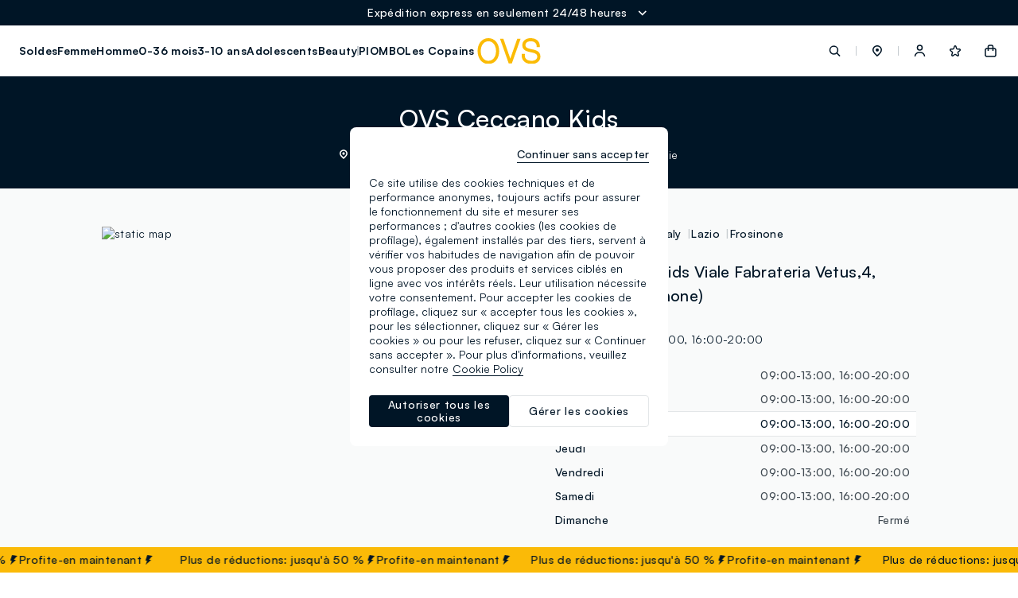

--- FILE ---
content_type: text/html;charset=UTF-8
request_url: https://www.ovsfashion.com/fr/fr/stores/?storepath=italy%2Flazio%2Ffrosinone%2Fovs-ceccano-kids
body_size: 42706
content:
<!DOCTYPE html>
<html lang="fr-fr" class=""
data-publicpath="/on/demandware.static/Sites-ovs-Site/-/default/v1769570539393/">
<head>



<meta name="viewport" content="width=device-width, initial-scale=1, maximum-scale=1">
<meta http-equiv="Content-type" content="text/html; charset=UTF-8">

<link rel="preconnect" href="https://fonts.googleapis.com">
<link rel="preconnect" href="https://fonts.gstatic.com" crossorigin>
<link href="https://fonts.googleapis.com/css2?family=Lato:wght@100;300;400;700&display=swap" rel="preload" as="font">

<link rel="mask-icon" href="/on/demandware.static/Sites-ovs-Site/-/fr_FR/v1769570539393/favicons/safari-pinned-tab.svg" color="#5bbad5">
<link rel="shortcut icon" href="/on/demandware.static/Sites-ovs-Site/-/default/dwa374bd76/favicons/favicon-ovs.ico">
<meta name="apple-mobile-web-app-title" content="Ovs">
<meta name="application-name" content="Ovs">
<meta name="msapplication-TileColor" content="#da532c">
<meta name="msapplication-config" content="/on/demandware.static/Sites-ovs-Site/-/fr_FR/v1769570539393/favicons/browserconfig.xml">
<meta name="theme-color" content="#ffffff">

<script>
  
  
  window.locale= "fr_FR";
  window.language= "fr";
  window.noexpresscheckout= true;
  window.country= "FR";
  window.countryGroup= "EUROPE";
  window.countryname= "Fashion";
  window.addressAutocomplete= "null";
  window.staticurl ="https://www.ovsfashion.com/on/demandware.static/Sites-ovs-Site/-/default/v1769570539393/images/"
  window.release= "2.4.0";
  window.environment= "production";
  
</script>


<link rel="stylesheet" href="/on/demandware.static/Sites-ovs-Site/-/fr_FR/v1769570539393/css/global.css" />

<link href="/on/demandware.static/Sites-ovs-Site/-/fr_FR/v1769570539393/css/icons.css" rel="preload" as="style" onload="this.rel='stylesheet'">
<noscript><link rel="stylesheet" href="/on/demandware.static/Sites-ovs-Site/-/fr_FR/v1769570539393/css/icons.css"></noscript>

<link rel="stylesheet" href="/on/demandware.static/Sites-ovs-Site/-/fr_FR/v1769570539393/css/pageDesigner.css" />


  <link rel="stylesheet" href="https://www.ovsfashion.com/on/demandware.static/Sites-ovs-Site/-/default/v1769570539393/css/benefitBar.css" />


<script>
  window.apiroot = "/on/demandware.store/Sites-ovs-Site/fr_FR";
  window.homeurl = "https://www.ovsfashion.com/fr/fr/";
</script>





<!-- Global site tag (gtag.js) - Google Ads: 335183200 -->
<!--
-->

<!-- Facebook Pixel Code -->



<!-- Facebook Pixel Code -->



    <!-- Live Story Main Script -->
    <script type="text/javascript">(function(d,w,s,u,y,z) { y=d.createElement(s);
        z=d.getElementsByTagName(s)[0]; y.src=u; y.type="text/javascript"; y.async=1; z.parentNode.insertBefore(y,z);
        })(document,window,"script","https://assets.livestory.io/dist/livestory-ovsbrand.min.js");
    </script>
    <script type="text/javascript">
        window.LS_CONTROLLER_URL = "https://www.ovsfashion.com/on/demandware.store/Sites-ovs-Site/fr_FR/Livestory-Parse";
        window.LS_PRODUCT_TILE_API = "https://www.ovsfashion.com/on/demandware.store/Sites-ovs-Site/fr_FR/ProductApi-Tile";
    </script>





  
    
    
    <div class="content-asset"><!-- dwMarker="content" dwContentID="30416bfb3c5bdd90f3ad34243f" -->
          <!-- OneTrust Cookies Consent Notice start for ovsfashion.com -->
<script src="https://cdn.cookielaw.org/scripttemplates/otSDKStub.js" data-document-language="true" type="text/javascript" charset="UTF-8" data-domain-script="4724ee59-337a-4d8f-b99a-0d5901b3de89" ></script>
<script type="text/javascript">
function OptanonWrapper() { }
</script>
<!-- OneTrust Cookies Consent Notice end for ovsfashion.com -->
    </div> <!-- End content-asset -->


  
  <div id='divOnetrustComponent' class='hidden d-none' data-component='OneTrustComponent'></div>



<script type="text/javascript">//<!--
/* <![CDATA[ (head-active_data.js) */
var dw = (window.dw || {});
dw.ac = {
    _analytics: null,
    _events: [],
    _category: "",
    _searchData: "",
    _anact: "",
    _anact_nohit_tag: "",
    _analytics_enabled: "true",
    _timeZone: "Europe/Rome",
    _capture: function(configs) {
        if (Object.prototype.toString.call(configs) === "[object Array]") {
            configs.forEach(captureObject);
            return;
        }
        dw.ac._events.push(configs);
    },
	capture: function() { 
		dw.ac._capture(arguments);
		// send to CQ as well:
		if (window.CQuotient) {
			window.CQuotient.trackEventsFromAC(arguments);
		}
	},
    EV_PRD_SEARCHHIT: "searchhit",
    EV_PRD_DETAIL: "detail",
    EV_PRD_RECOMMENDATION: "recommendation",
    EV_PRD_SETPRODUCT: "setproduct",
    applyContext: function(context) {
        if (typeof context === "object" && context.hasOwnProperty("category")) {
        	dw.ac._category = context.category;
        }
        if (typeof context === "object" && context.hasOwnProperty("searchData")) {
        	dw.ac._searchData = context.searchData;
        }
    },
    setDWAnalytics: function(analytics) {
        dw.ac._analytics = analytics;
    },
    eventsIsEmpty: function() {
        return 0 == dw.ac._events.length;
    }
};
/* ]]> */
// -->
</script>
<script type="text/javascript">//<!--
/* <![CDATA[ (head-cquotient.js) */
var CQuotient = window.CQuotient = {};
CQuotient.clientId = 'bkml-ovs';
CQuotient.realm = 'BKML';
CQuotient.siteId = 'ovs';
CQuotient.instanceType = 'prd';
CQuotient.locale = 'fr_FR';
CQuotient.fbPixelId = '__UNKNOWN__';
CQuotient.activities = [];
CQuotient.cqcid='';
CQuotient.cquid='';
CQuotient.cqeid='';
CQuotient.cqlid='';
CQuotient.apiHost='api.cquotient.com';
/* Turn this on to test against Staging Einstein */
/* CQuotient.useTest= true; */
CQuotient.useTest = ('true' === 'false');
CQuotient.initFromCookies = function () {
	var ca = document.cookie.split(';');
	for(var i=0;i < ca.length;i++) {
	  var c = ca[i];
	  while (c.charAt(0)==' ') c = c.substring(1,c.length);
	  if (c.indexOf('cqcid=') == 0) {
		CQuotient.cqcid=c.substring('cqcid='.length,c.length);
	  } else if (c.indexOf('cquid=') == 0) {
		  var value = c.substring('cquid='.length,c.length);
		  if (value) {
		  	var split_value = value.split("|", 3);
		  	if (split_value.length > 0) {
			  CQuotient.cquid=split_value[0];
		  	}
		  	if (split_value.length > 1) {
			  CQuotient.cqeid=split_value[1];
		  	}
		  	if (split_value.length > 2) {
			  CQuotient.cqlid=split_value[2];
		  	}
		  }
	  }
	}
}
CQuotient.getCQCookieId = function () {
	if(window.CQuotient.cqcid == '')
		window.CQuotient.initFromCookies();
	return window.CQuotient.cqcid;
};
CQuotient.getCQUserId = function () {
	if(window.CQuotient.cquid == '')
		window.CQuotient.initFromCookies();
	return window.CQuotient.cquid;
};
CQuotient.getCQHashedEmail = function () {
	if(window.CQuotient.cqeid == '')
		window.CQuotient.initFromCookies();
	return window.CQuotient.cqeid;
};
CQuotient.getCQHashedLogin = function () {
	if(window.CQuotient.cqlid == '')
		window.CQuotient.initFromCookies();
	return window.CQuotient.cqlid;
};
CQuotient.trackEventsFromAC = function (/* Object or Array */ events) {
try {
	if (Object.prototype.toString.call(events) === "[object Array]") {
		events.forEach(_trackASingleCQEvent);
	} else {
		CQuotient._trackASingleCQEvent(events);
	}
} catch(err) {}
};
CQuotient._trackASingleCQEvent = function ( /* Object */ event) {
	if (event && event.id) {
		if (event.type === dw.ac.EV_PRD_DETAIL) {
			CQuotient.trackViewProduct( {id:'', alt_id: event.id, type: 'raw_sku'} );
		} // not handling the other dw.ac.* events currently
	}
};
CQuotient.trackViewProduct = function(/* Object */ cqParamData){
	var cq_params = {};
	cq_params.cookieId = CQuotient.getCQCookieId();
	cq_params.userId = CQuotient.getCQUserId();
	cq_params.emailId = CQuotient.getCQHashedEmail();
	cq_params.loginId = CQuotient.getCQHashedLogin();
	cq_params.product = cqParamData.product;
	cq_params.realm = cqParamData.realm;
	cq_params.siteId = cqParamData.siteId;
	cq_params.instanceType = cqParamData.instanceType;
	cq_params.locale = CQuotient.locale;
	
	if(CQuotient.sendActivity) {
		CQuotient.sendActivity(CQuotient.clientId, 'viewProduct', cq_params);
	} else {
		CQuotient.activities.push({activityType: 'viewProduct', parameters: cq_params});
	}
};
/* ]]> */
// -->
</script>
<!-- Demandware Apple Pay -->

<style type="text/css">ISAPPLEPAY{display:inline}.dw-apple-pay-button,.dw-apple-pay-button:hover,.dw-apple-pay-button:active{background-color:black;background-image:-webkit-named-image(apple-pay-logo-white);background-position:50% 50%;background-repeat:no-repeat;background-size:75% 60%;border-radius:5px;border:1px solid black;box-sizing:border-box;margin:5px auto;min-height:30px;min-width:100px;padding:0}
.dw-apple-pay-button:after{content:'Apple Pay';visibility:hidden}.dw-apple-pay-button.dw-apple-pay-logo-white{background-color:white;border-color:white;background-image:-webkit-named-image(apple-pay-logo-black);color:black}.dw-apple-pay-button.dw-apple-pay-logo-white.dw-apple-pay-border{border-color:black}</style>




<script>
window.history.pushState({},"", '/fr/fr/stores/italy/lazio/frosinone/ovs-ceccano-kids'.replaceAll("&amp;", "&"));
</script>


<!-- Map styles =  -->

<meta charset="UTF-8">
<meta http-equiv="X-UA-Compatible" content="IE=edge">
<meta name="viewport" content="width=device-width, user-scalable=no, initial-scale=1.0, minimum-scale=1.0, maximum-scale=1.0">
<title>Les Magasins OVS &agrave; Ceccano - Viale Fabrateria Vetus,4 | OVS</title>
<meta name='description' content="Visitez le Magasin OVS au  Ceccano - Viale Fabrateria Vetus,4. et d&eacute;couvrez les Horaires et les Heures d&#39;ouverture, les Marques et les Collections disponibles."><link rel="canonical" href="https://www.ovsfashion.com/fr/fr/stores/italy/lazio/frosinone/ovs-ceccano-kids" />
<link rel='alternate' href='https://www.ovs.it/it/it/stores/italia/lazio/frosinone/ovs-ceccano-kids' hreflang='it-IT' />
<link rel='alternate' href='https://www.ovs.it/en/it/stores/italy/lazio/frosinone/ovs-ceccano-kids' hreflang='en-IT' />
<link rel='alternate' href='https://www.ovsfashion.com/de/at/stores/italy/lazio/frosinone/ovs-ceccano-kids' hreflang='de-AT' />
<link rel='alternate' href='https://www.ovsfashion.com/en/at/stores/italy/lazio/frosinone/ovs-ceccano-kids' hreflang='en-AT' />
<link rel='alternate' href='https://www.ovsfashion.com/en/gr/stores/italy/lazio/frosinone/ovs-ceccano-kids' hreflang='en-GR' />
<link rel='alternate' href='https://www.ovsfashion.com/fr/fr/stores/italy/lazio/frosinone/ovs-ceccano-kids' hreflang='fr-FR' />
<link rel='alternate' href='https://www.ovsfashion.com/en/fr/stores/italy/lazio/frosinone/ovs-ceccano-kids' hreflang='en-FR' />
<link rel='alternate' href='https://www.ovsfashion.com/en/cy/stores/italy/lazio/frosinone/ovs-ceccano-kids' hreflang='en-CY' />
<link rel='alternate' href='https://www.ovsfashion.com/de/de/stores/italy/lazio/frosinone/ovs-ceccano-kids' hreflang='de-DE' />
<link rel='alternate' href='https://www.ovsfashion.com/en/de/stores/italy/lazio/frosinone/ovs-ceccano-kids' hreflang='en-DE' />
<link rel='alternate' href='https://www.ovsfashion.com/en/cz/stores/italy/lazio/frosinone/ovs-ceccano-kids' hreflang='en-CZ' />
<link rel='alternate' href='https://www.ovsfashion.com/en/pl/stores/italy/lazio/frosinone/ovs-ceccano-kids' hreflang='en-PL' />
<link rel='alternate' href='https://www.ovsfashion.com/en/ro/stores/italy/lazio/frosinone/ovs-ceccano-kids' hreflang='en-RO' />
<link rel='alternate' href='https://www.ovsfashion.com/en/nl/stores/italy/lazio/frosinone/ovs-ceccano-kids' hreflang='en-NL' />
<link rel='alternate' href='https://www.ovsfashion.com/en/pt/stores/italy/lazio/frosinone/ovs-ceccano-kids' hreflang='en-PT' />
<link rel='alternate' href='https://www.ovsfashion.com/en/bg/stores/italy/lazio/frosinone/ovs-ceccano-kids' hreflang='en-BG' />
<link rel='alternate' href='https://www.ovsfashion.com/es/es/stores/italy/lazio/frosinone/ovs-ceccano-kids' hreflang='es-ES' />
<link rel='alternate' href='https://www.ovsfashion.com/en/es/stores/italy/lazio/frosinone/ovs-ceccano-kids' hreflang='en-ES' />
<link rel='alternate' href='https://www.ovsfashion.com/en/be/stores/italy/lazio/frosinone/ovs-ceccano-kids' hreflang='en-BE' />
<link rel='alternate' href='https://www.ovsfashion.com/en/fi/stores/italy/lazio/frosinone/ovs-ceccano-kids' hreflang='en-FI' />
<link rel='alternate' href='https://www.ovsfashion.com/en/lt/stores/italy/lazio/frosinone/ovs-ceccano-kids' hreflang='en-LT' />
<link rel='alternate' href='https://www.ovsfashion.com/en/lu/stores/italy/lazio/frosinone/ovs-ceccano-kids' hreflang='en-LU' />
<link rel='alternate' href='https://www.ovsfashion.com/en/dk/stores/italy/lazio/frosinone/ovs-ceccano-kids' hreflang='en-DK' />
<link rel='alternate' href='https://www.ovsfashion.com/en/hu/stores/italy/lazio/frosinone/ovs-ceccano-kids' hreflang='en-HU' />
<link rel='alternate' href='https://www.ovsfashion.com/en/hr/stores/italy/lazio/frosinone/ovs-ceccano-kids' hreflang='en-HR' />
<link rel='alternate' href='https://www.ovsfashion.com/en/lv/stores/italy/lazio/frosinone/ovs-ceccano-kids' hreflang='en-LV' />
<link rel='alternate' href='https://www.ovsfashion.com/en/se/stores/italy/lazio/frosinone/ovs-ceccano-kids' hreflang='en-SE' />
<link rel='alternate' href='https://www.ovsfashion.com/en/sk/stores/italy/lazio/frosinone/ovs-ceccano-kids' hreflang='en-SK' />
<link rel='alternate' href='https://www.ovsfashion.com/en/si/stores/italy/lazio/frosinone/ovs-ceccano-kids' hreflang='en-SI' />
<link rel='alternate' href='https://www.ovsfashion.com/en/ie/stores/italy/lazio/frosinone/ovs-ceccano-kids' hreflang='en-IE' />
<link rel='alternate' href='https://www.ovsfashion.com/en/ee/stores/italy/lazio/frosinone/ovs-ceccano-kids' hreflang='en-EE' />
<link rel='alternate' href='https://www.ovsfashion.com/en/mt/stores/italy/lazio/frosinone/ovs-ceccano-kids' hreflang='en-MT' />
<script type="application/ld+json">
{
  "@context":"https://schema.org",
  "@type": "BreadcrumbList",
  "itemListElement": [
    {"@type":"ListItem","position":1,"name":"OVS Homepage","item":"https:\/\/www.ovsfashion.com\/fr\/fr"},
{"@type":"ListItem","position":2,"name":"Les Magasins OVS","item":"https:\/\/www.ovsfashion.com\/fr\/fr\/stores"},
{"@type":"ListItem","position":3,"name":"Les Magasins OVS Italy","item":"https:\/\/www.ovsfashion.com\/fr\/fr\/stores\/italy"},
{"@type":"ListItem","position":4,"name":"Les Magasins OVS Lazio","item":"https:\/\/www.ovsfashion.com\/fr\/fr\/stores\/italy\/lazio"},
{"@type":"ListItem","position":5,"name":"Les Magasins OVS Frosinone","item":"https:\/\/www.ovsfashion.com\/fr\/fr\/stores\/italy\/lazio\/frosinone"},
{"@type":"ListItem","position":6,"name":"Les Magasins OVS Ovs Ceccano Kids","item":"https:\/\/www.ovsfashion.com\/fr\/fr\/stores\/italy\/lazio\/frosinone\/ovs-ceccano-kids"}

  ]
}</script>
<script type="application/ld+json"> 
{"itemListElement":[{"@type":"ListItem","name":"FAGOTTINO","position":1,"url":""}],"@type":"ItemList","@context":"https://schema.org","required":"name"}
 </script><script type="application/ld+json"> 
{"image":["https://stores.ovs.it/img/logo.svg"],"address":{"addressCountry":"IT","streetAddress":"Viale Fabrateria Vetus,4","@type":"PostalAddress","postalCode":"03023","addressLocality":"Ceccano(FR)"},"@type":"ClothingStore","hasMap":"https://maps.google.com/maps?cid=17550458157135728294","OpeningHoursSpecification":[{"dayOfWeek":"Monday","@type":"OpeningHoursSpecification","opens":"09:00","closes":"13:00"},{"dayOfWeek":"Monday","@type":"OpeningHoursSpecification","opens":"16:00","closes":"20:00"},{"dayOfWeek":"Tuesday","@type":"OpeningHoursSpecification","opens":"09:00","closes":"13:00"},{"dayOfWeek":"Tuesday","@type":"OpeningHoursSpecification","opens":"16:00","closes":"20:00"},{"dayOfWeek":"Wednesday","@type":"OpeningHoursSpecification","opens":"09:00","closes":"13:00"},{"dayOfWeek":"Wednesday","@type":"OpeningHoursSpecification","opens":"16:00","closes":"20:00"},{"dayOfWeek":"Thursday","@type":"OpeningHoursSpecification","opens":"09:00","closes":"13:00"},{"dayOfWeek":"Thursday","@type":"OpeningHoursSpecification","opens":"16:00","closes":"20:00"},{"dayOfWeek":"Friday","@type":"OpeningHoursSpecification","opens":"09:00","closes":"13:00"},{"dayOfWeek":"Friday","@type":"OpeningHoursSpecification","opens":"16:00","closes":"20:00"},{"dayOfWeek":"Saturday","@type":"OpeningHoursSpecification","opens":"09:00","closes":"13:00"},{"dayOfWeek":"Saturday","@type":"OpeningHoursSpecification","opens":"16:00","closes":"20:00"}],"description":"Toutes les informations, les jours et horaires d'ouverture, les services et les promotions du magasin OVS Kids à Ceccano au Viale Fabrateria Vetus,4 à Ceccano.","telephone":"+39 0775 600015","@context":"https://schema.org","hasOfferCatalog":{"itemListElement":[{"itemOffered":{"@type":"Service","name":"SERVICES_OVS:Ovs Friends"},"@type":"Offer"},{"itemOffered":{"@type":"Service","name":"SERVICES_OVS:J'ach&Atilde;&uml;te en magasin depuis la tablette"},"@type":"Offer"}],"@type":"OfferCatalog","name":"Servizi disponibili"},"url":"https://www.ovs.it/it/it/stores/italia/lazio/frosinone/ovs-ceccano-kids","geo":{"@type":"GeoCoordinates","latitude":"41.5756026","longitude":"13.3214593"},"review":[{"datePublished":"2020-02-12","author":{"@type":"Person","name":"Georgia Afro Cubans"},"@type":"Review","reviewBody":"Personale molto gentile,capi stupendi per i bambini\n\n","reviewRating":{"bestRating":5,"@type":"Rating","ratingValue":4,"worstRating":1}},{"datePublished":"2019-07-01","author":{"@type":"Person","name":"Mary Terry Cipriani"},"@type":"Review","reviewBody":"Ho trovato questo negozio stupendo, ci sono tanti articoli per bambini ,personale gentilissimo,lo consiglio a Tt le mamme\n\n","reviewRating":{"bestRating":5,"@type":"Rating","ratingValue":5,"worstRating":1}},{"datePublished":"2020-09-26","author":{"@type":"Person","name":"Beatrice Camilli"},"@type":"Review","reviewBody":"Negozio bellissimo, abbigliamento sportivo e casual.\nLa consiglio.🛍🎀\n\n","reviewRating":{"bestRating":5,"@type":"Rating","ratingValue":4,"worstRating":1}}],"name":"OVS Kids Ceccano","logo":[{"contentUrl":"https://ovsspa.retailtune.com/upload/store/big/1118-36/1118-1670110715971.png","@type":"ImageObject","name":"OVS Ceccano Kids","url":"https://ovsspa.retailtune.com/upload/store/big/1118-36/1118-1670110715971.png"}],"aggregateRating":{"reviewCount":66,"@type":"aggregateRating","ratingValue":"4.4"},"brand":[{"@type":"Brand","name":"FAGOTTINO"}],"email":"4851f@ovs.it"}
 </script>




<link rel="stylesheet" href="https://stores-ovs-sfcc.retailtune.com/css/concierge.css" />

<link rel="stylesheet" href="https://stores-ovs-sfcc.retailtune.com/dist/concierge.css" />





<script type='application/javascript' src='https://stores-ovs-sfcc.retailtune.com/dist/concierge.js' async defer></script><script type='application/javascript' src='https://stores-ovs-sfcc.retailtune.com/js/rt_url.js' async defer></script>



</head>
<body id="storelocator-stores"
class="  "
data-querystring="storepath=italy%2Flazio%2Ffrosinone%2Fovs-ceccano-kids" data-action="Storelocator-Stores">
<script>
  window.dataLayer = window.dataLayer || [];
</script>

  





<script>
let list = localStorage.getItem("list");
if (list == null || list == "") {
  list = 'store_locator';
} else {
  localStorage.removeItem("list");
}

let cartTotalValue = '-';
if(cartTotalValue){
  cartTotalValue = Number(cartTotalValue);
}
let cartTotalItems = '0.0';
if(cartTotalItems){
  cartTotalItems = Number(cartTotalItems);
}
let wishListTotalValue = '0.00';
if(wishListTotalValue){
  wishListTotalValue = Number(wishListTotalValue);
}

let landing = localStorage.getItem("wsetupLanding");
localStorage.removeItem("wsetupLanding");

window.dataLayer = [
  {
    'event': 'wSetup' || '',
    'country': 'fr' || '',
    'language': 'fr' || '',
    'brand': 'ovs' || '',
    'sub_brand': 'ovs' || '',
    'environment': 'production' || '',
    'list': list || '',
    'pageClusterAdv': 'other' || '',
    'promoAttive': "super_soldes_-_jusqu'&agrave;_50_%_super_soldes_-_jusqu'&agrave;_50_%_super_soldes_-_jusqu'&agrave;_50_%_-30%_on_selected_items_free_shipping" || '',
    'firstLevelCategory': '' || '',
    'secondLevelCategory': '' || '',
    'thirdLevelCategory': '' || '',
    'usertype': 'false' || '',
    'loginMode': '' || '',
    'userGender': 'not_logged' || '',
    'userYearBirth': 'not_logged' || '',
    'userCountry': 'not_logged' || '',
    'userID': '' || '',
    'user_privacy_consent': 'not_logged' || '',
    'eMail': '' || '',
    'userFidelityNumber': 'not_logged' || '',
    'userPointsFidelity': 'not_logged' || '',
    'userClusterFidelity': 'not_logged' || '',
    'userPurchasesInStore': 'not_logged' || '',
    'userTotalPurchaseOnline': 'not_logged' || '',
    'registrationDate': 'not_logged' || '',
    'wishListTotalItems': '0' || '',
    'wishListTotalValue': wishListTotalValue || 0,
    'cartItems': 'false' || '',
    'cartTotalValue': cartTotalValue || 0,
    'cartTotalITems': cartTotalItems || 0,
    'login_location': 'not_logged'  || '',
    'item_saved': 'not_logged' || '',
    'persistentLogin': 'not_logged' || '',
    'landing': landing || 'others',
    'registration_location': 'not_logged' || '',
  }
];
</script>
<input
  type="hidden"
  name="hidden-w-setup-data"
  value="{&quot;event&quot;:&quot;wSetup&quot;,&quot;country&quot;:&quot;fr&quot;,&quot;language&quot;:&quot;fr&quot;,&quot;brand&quot;:&quot;ovs&quot;,&quot;sub_brand&quot;:&quot;ovs&quot;,&quot;environment&quot;:&quot;production&quot;,&quot;list&quot;:&quot;store_locator&quot;,&quot;pageClusterAdv&quot;:&quot;other&quot;,&quot;promoAttive&quot;:&quot;super_soldes_-_jusqu'&agrave;_50_%_super_soldes_-_jusqu'&agrave;_50_%_super_soldes_-_jusqu'&agrave;_50_%_-30%_on_selected_items_free_shipping&quot;,&quot;firstLevelCategory&quot;:&quot;&quot;,&quot;secondLevelCategory&quot;:&quot;&quot;,&quot;thirdLevelCategory&quot;:&quot;&quot;,&quot;usertype&quot;:false,&quot;loginMode&quot;:&quot;&quot;,&quot;userGender&quot;:&quot;not_logged&quot;,&quot;userYearBirth&quot;:&quot;not_logged&quot;,&quot;userCountry&quot;:&quot;not_logged&quot;,&quot;userID&quot;:&quot;&quot;,&quot;user_privacy_consent&quot;:&quot;not_logged&quot;,&quot;eMail&quot;:&quot;&quot;,&quot;userFidelityNumber&quot;:&quot;not_logged&quot;,&quot;userPointsFidelity&quot;:&quot;not_logged&quot;,&quot;userClusterFidelity&quot;:&quot;not_logged&quot;,&quot;userPurchasesInStore&quot;:&quot;not_logged&quot;,&quot;userTotalPurchaseOnline&quot;:&quot;not_logged&quot;,&quot;registrationDate&quot;:&quot;not_logged&quot;,&quot;wishListTotalItems&quot;:&quot;0&quot;,&quot;wishListTotalValue&quot;:&quot;0.00&quot;,&quot;cartItems&quot;:false,&quot;cartTotalValue&quot;:&quot;-&quot;,&quot;cartTotalItems&quot;:0,&quot;login_location&quot;:&quot;not_logged&quot;,&quot;item_saved&quot;:&quot;not_logged&quot;,&quot;persistentLogin&quot;:&quot;not_logged&quot;,&quot;registration_location&quot;:&quot;not_logged&quot;}"
/>






  <!-- Google Tag Manager -->
  <script>
    try {
    (function(w,d,s,l,i) {
      w[l]= w[l] || [];
      w[l].push({
        'gtm.start': new Date().getTime(),event:'gtm.js'
      });
      var f=d.getElementsByTagName(s)[0], j=d.createElement(s), dl=l != 'dataLayer' ? '&l=' + l : '';
      j.async=true;
      j.src='https://www.googletagmanager.com/gtm.js?id=' + i + dl;
      f.parentNode.insertBefore(j,f);
    })
    (window,document,'script','dataLayer','GTM-NLTSQD4');
    } catch (e) {}
  </script>
  <!-- End Google Tag Manager -->

  <!-- Google Tag Manager (noscript) -->
  <noscript>
    <iframe
    src="https://www.googletagmanager.com/ns.html?id=GTM-NLTSQD4"
      height="0"
      width="0"
      style="display:none;visibility:hidden">
    </iframe>
  </noscript>
  <!-- End Google Tag Manager (noscript) -->



<input type="hidden" id="hidden-page-view-data" value="" />
<script>
  let documentLoc = window.location.href;
  let pagePath = window.location.pathname + window.location.search;
  let qString = "storepath=italy%2Flazio%2Ffrosinone%2Fovs-ceccano-kids";

  let originalLoc = window.sessionStorage.getItem('analytics_virtual_pageview_original_location');
  if (!originalLoc || originalLoc == "") {
    originalLoc = documentLoc;
    window.sessionStorage.setItem('analytics_virtual_pageview_original_location', originalLoc);
  }

  if (documentLoc.includes("checkout")){
    if (qString == "null") {
      documentLoc = documentLoc + "?stage=shipping#shipping";
    }
  }

  let pageView = {
    'event': 'virtual_pageview',
    'documentLocation': documentLoc,
    'originalLocation': originalLoc,
    'pagePath': pagePath,
    'pageTitle': document.title.replace(/ /g, "_").toLowerCase()
  }
  document.getElementById("hidden-page-view-data").value = JSON.stringify(pageView);

  window.dataLayer.push(pageView);

</script>


<input type="hidden" id="hidden-meta-title-original" value="Storelocator | OVS">
<input type="hidden" id="hidden-meta-description-original" value="Storelocator | OVS">

<input type="hidden" name="hidden-input-position" value="storelocator-stores" />
<input type="hidden" name="hidden-input-last-search-suggestions-images" value="" />
<input type="hidden" name="hidden-analytics-setter" value="" data-component="analyticsListnersComponent" />

<input type="hidden" id="hidden-data-guest" value="true">

<script>
window.editorialComponents = {};
window.editorialComponentWrappers = [];
window.swiperContainers = {};
</script>

<div data-component="BenefitBarComponent" data-option-duration="5000" data-option-position="benefit-bar">

	 


	
  <ul class="benefit-bar-wrapper">
    
      <li class="benefit-bar-child-title pointer js-expand-benefit-bar flex active">
        <span class="par text-white">Expédition express en seulement 24/48 heures</span>
        <span class="par ml-2 icon--chevron-down-white"></span>
      </li>
    
      <li class="benefit-bar-child-title pointer js-expand-benefit-bar flex ">
        <span class="par text-white">Toujours rendu gratuit</span>
        <span class="par ml-2 icon--chevron-down-white"></span>
      </li>
    
      <li class="benefit-bar-child-title pointer js-expand-benefit-bar flex ">
        <span class="par text-white">Suivez facilement votre commande</span>
        <span class="par ml-2 icon--chevron-down-white"></span>
      </li>
    
  </ul>

  <ul class="benefit-bar-full">
  <span class="js-close-expanded-bar icon--close-white"></span>
    <div class="benefit-loop-wrapper flex gap-6">
      
        <li class="benefit-bar-child-full">
            <p class="par mb-4">
              Expédition express en seulement 24/48 heures
            </p>
            <p class="par text-light mb-6">
              <p>Choisissez l’envoi express pour recevoir votre commande en seulement 24/48 heures.<br />
<br />
<a class="cta cta--animated-white" href="/fr/fr/shipments">En savoir plus</a></p>
            </p>
        </li>
      
        <li class="benefit-bar-child-full">
            <p class="par mb-4">
              Toujours rendu gratuit
            </p>
            <p class="par text-light mb-6">
              <p>Commandez en ligne et essayez les vêtements à la maison. Vous avez jusqu’à 30 jours à compter de la livraison de votre commande en ligne pour changer d’avis et retourner les produits que vous avez achetés. Pour plus d’informations, visitez la page dédiée.<br />
<br />
<a class="cta cta--animated-white" href="/fr/fr/returns">En savoir plus</a></p>
            </p>
        </li>
      
        <li class="benefit-bar-child-full">
            <p class="par mb-4">
              Suivez facilement votre commande
            </p>
            <p class="par text-light mb-6">
              <p>Consultez l’état de votre commande en remplissant le formulaire. Sinon, vous pouvez accéder à votre espace réservé, où vous trouverez toutes les informations sur vos commandes.<br />
<br />
<a class="cta cta--animated-white" href="/fr/fr/tracking">En savoir plus</a></p>
            </p>
        </li>
      
    </div>
  </ul>
  <div class="overlay"></div>
 
	
</div>





  <header class="" aria-label="header.ariatitle" data-component="headerNavigation">
    
    


<div class="a11y-action-bar">
<a href="#maincontent"><span>navigation.aria.gotomaincontent</span></a>
<a href="#footer"><span>navigation.aria.gotofooter</span></a>
</div>
<div class="container-nav navigation">
<div  class="nav-wrapper  ">


<nav id="mainnav" aria-label="navigation.mainnavigation" class = "scrollbar-custom">


<ul class="menu-wrapper">
 
    
    
    
    
    <li class="menu-item js-menu-first-level" data-firstlevel-name="Soldes">
      <a href="https://www.ovsfashion.com/fr/fr/c/soldes-saisonniers/"
        class="CTA menu-heading text-bold
                            "
        aria-expanded="false" role="button" aria-haspopup="dialog" aria-controls="ovs_sales-navdialog">
        Soldes
      </a>
      <span class="icon--chevron-right d-lg-none"></span>
    </li>
  
    
    
    
    
    <li class="menu-item js-menu-first-level" data-firstlevel-name="Femme">
      <a href="https://www.ovsfashion.com/fr/fr/c/femme/"
        class="CTA menu-heading text-bold
                            "
        aria-expanded="false" role="button" aria-haspopup="dialog" aria-controls="ovs_donna-navdialog">
        Femme
      </a>
      <span class="icon--chevron-right d-lg-none"></span>
    </li>
  
    
    
    
    
    <li class="menu-item js-menu-first-level" data-firstlevel-name="Homme">
      <a href="https://www.ovsfashion.com/fr/fr/c/homme/"
        class="CTA menu-heading text-bold
                            "
        aria-expanded="false" role="button" aria-haspopup="dialog" aria-controls="ovs_uomo-navdialog">
        Homme
      </a>
      <span class="icon--chevron-right d-lg-none"></span>
    </li>
  
    
    
    
    
    <li class="menu-item js-menu-first-level" data-firstlevel-name="0-36 mois">
      <a href="https://www.ovsfashion.com/fr/fr/c/0-36-mois/"
        class="CTA menu-heading text-bold
                            "
        aria-expanded="false" role="button" aria-haspopup="dialog" aria-controls="ovs_036mesi-navdialog">
        0-36 mois
      </a>
      <span class="icon--chevron-right d-lg-none"></span>
    </li>
  
    
    
    
    
    <li class="menu-item js-menu-first-level" data-firstlevel-name="3-10 ans">
      <a href="https://www.ovsfashion.com/fr/fr/c/3-10-ans/"
        class="CTA menu-heading text-bold
                            "
        aria-expanded="false" role="button" aria-haspopup="dialog" aria-controls="ovs_310anni-navdialog">
        3-10 ans
      </a>
      <span class="icon--chevron-right d-lg-none"></span>
    </li>
  
    
    
    
    
    <li class="menu-item js-menu-first-level" data-firstlevel-name="Adolescents">
      <a href="https://www.ovsfashion.com/fr/fr/c/adolescents/"
        class="CTA menu-heading text-bold
                            "
        aria-expanded="false" role="button" aria-haspopup="dialog" aria-controls="ovs_teen-navdialog">
        Adolescents
      </a>
      <span class="icon--chevron-right d-lg-none"></span>
    </li>
  
    
    
    
    
    <li class="menu-item js-menu-first-level" data-firstlevel-name="Beauty">
      <a href="https://www.ovsfashion.com/fr/fr/c/beauty/"
        class="CTA menu-heading text-bold
                            "
        aria-expanded="false" role="button" aria-haspopup="dialog" aria-controls="ovs_beauty-navdialog">
        Beauty
      </a>
      <span class="icon--chevron-right d-lg-none"></span>
    </li>
  
    
    
    
    
      <span class="divider"></span>
    
    <li class="menu-item js-menu-first-level" data-firstlevel-name="PIOMBO">
      <a href="https://www.ovsfashion.com/fr/fr/c/marques/piombo/"
        class="CTA menu-heading text-bold
                            "
        aria-expanded="false" role="button" aria-haspopup="dialog" aria-controls="ovs_piombo-navdialog">
        PIOMBO
      </a>
      <span class="icon--chevron-right d-lg-none"></span>
    </li>
  
    
    
    
    
    <li class="menu-item js-menu-first-level" data-firstlevel-name="Les Copains">
      <a href="https://www.ovsfashion.com/fr/fr/c/marques/les-copains/"
        class="CTA menu-heading text-bold
                            "
        aria-expanded="false" role="button" aria-haspopup="dialog" aria-controls="ovs_lescopains-navdialog">
        Les Copains
      </a>
      <span class="icon--chevron-right d-lg-none"></span>
    </li>
  
</ul>

<div class="second-level-back__container d-lg-none">
  
    
    
      <div class="second-level-back__btn hide"  id="ovs_sales-navdialog-back">
        <button type="button" data-firstlevel-name="Soldes" data-menu-back aria-controls="first-level" class="flex-vc">
          <span class="icon--arrow-left pr-2"></span>
          <span class="par-big text-bold">Retour &agrave; la collection</span>
          <span class="divider"></span>
          <span class="text-gray6 par-big text-bold">Soldes</span>
        </button>
      </div>
  
    
    
      <div class="second-level-back__btn hide"  id="ovs_donna-navdialog-back">
        <button type="button" data-firstlevel-name="Femme" data-menu-back aria-controls="first-level" class="flex-vc">
          <span class="icon--arrow-left pr-2"></span>
          <span class="par-big text-bold">Retour &agrave; la collection</span>
          <span class="divider"></span>
          <span class="text-gray6 par-big text-bold">Femme</span>
        </button>
      </div>
  
    
    
      <div class="second-level-back__btn hide"  id="ovs_uomo-navdialog-back">
        <button type="button" data-firstlevel-name="Homme" data-menu-back aria-controls="first-level" class="flex-vc">
          <span class="icon--arrow-left pr-2"></span>
          <span class="par-big text-bold">Retour &agrave; la collection</span>
          <span class="divider"></span>
          <span class="text-gray6 par-big text-bold">Homme</span>
        </button>
      </div>
  
    
    
      <div class="second-level-back__btn hide"  id="ovs_036mesi-navdialog-back">
        <button type="button" data-firstlevel-name="0-36 mois" data-menu-back aria-controls="first-level" class="flex-vc">
          <span class="icon--arrow-left pr-2"></span>
          <span class="par-big text-bold">Retour &agrave; la collection</span>
          <span class="divider"></span>
          <span class="text-gray6 par-big text-bold">0-36 mois</span>
        </button>
      </div>
  
    
    
      <div class="second-level-back__btn hide"  id="ovs_310anni-navdialog-back">
        <button type="button" data-firstlevel-name="3-10 ans" data-menu-back aria-controls="first-level" class="flex-vc">
          <span class="icon--arrow-left pr-2"></span>
          <span class="par-big text-bold">Retour &agrave; la collection</span>
          <span class="divider"></span>
          <span class="text-gray6 par-big text-bold">3-10 ans</span>
        </button>
      </div>
  
    
    
      <div class="second-level-back__btn hide"  id="ovs_teen-navdialog-back">
        <button type="button" data-firstlevel-name="Adolescents" data-menu-back aria-controls="first-level" class="flex-vc">
          <span class="icon--arrow-left pr-2"></span>
          <span class="par-big text-bold">Retour &agrave; la collection</span>
          <span class="divider"></span>
          <span class="text-gray6 par-big text-bold">Adolescents</span>
        </button>
      </div>
  
    
    
      <div class="second-level-back__btn hide"  id="ovs_beauty-navdialog-back">
        <button type="button" data-firstlevel-name="Beauty" data-menu-back aria-controls="first-level" class="flex-vc">
          <span class="icon--arrow-left pr-2"></span>
          <span class="par-big text-bold">Retour &agrave; la collection</span>
          <span class="divider"></span>
          <span class="text-gray6 par-big text-bold">Beauty</span>
        </button>
      </div>
  
    
    
      <div class="second-level-back__btn hide"  id="ovs_piombo-navdialog-back">
        <button type="button" data-firstlevel-name="PIOMBO" data-menu-back aria-controls="first-level" class="flex-vc">
          <span class="icon--arrow-left pr-2"></span>
          <span class="par-big text-bold">Retour &agrave; la collection</span>
          <span class="divider"></span>
          <span class="text-gray6 par-big text-bold">PIOMBO</span>
        </button>
      </div>
  
    
    
      <div class="second-level-back__btn hide"  id="ovs_lescopains-navdialog-back">
        <button type="button" data-firstlevel-name="Les Copains" data-menu-back aria-controls="first-level" class="flex-vc">
          <span class="icon--arrow-left pr-2"></span>
          <span class="par-big text-bold">Retour &agrave; la collection</span>
          <span class="divider"></span>
          <span class="text-gray6 par-big text-bold">Les Copains</span>
        </button>
      </div>
  
</div>


<div class="wrapper-second-level">
  <div class="overlay-submenu">
  </div>
  <div class="second-level-menu-wrapper">
    <div class="second-level-menu-scrollable scrollbar-custom">
      
        
        
        
        <div class="wrapper-submenu second-level " role="dialog" id="ovs_sales-navdialog" aria-labelledby="ovs_sales-navdialog-title">
          <div class="main-submenu">
            <ul class="main-submenu__list">
              
              
                <li class="menu-item text-bold showAll no-subcategories js-no-subcategories js-menu-second-level d-lg-none" data-firstlevel-name="Soldes" data-secondlevel-name="show_all">
                  <a href="https://www.ovsfashion.com/fr/fr/c/soldes-saisonniers/" class="CTA menu-subheading">D&eacute;couvrir le monde Soldes</a>
                </li>
              
              
              
              
                
                
                  <li class="menu-item text-bold js-menu-second-level " data-firstlevel-name="Soldes" data-secondlevel-name="Femme" data-has-labelcolor="true">
                    <a href="https://www.ovsfashion.com/fr/fr/c/soldes-saisonniers/femme/" class="CTA menu-subheading " style="color: #3A2AFF; text-decoration-color: #3A2AFF" aria-expanded="false" role="button" aria-haspopup="dialog"  aria-controls="ovs_sales_donna-navdialog">
                      Femme
                      
                    </a>
                    
                      <span class="icon--chevron-right d-lg-none"></span>
                    
                    
                  </li>
              
              
              
                
                
                  <li class="menu-item text-bold js-menu-second-level " data-firstlevel-name="Soldes" data-secondlevel-name="Homme" data-has-labelcolor="true">
                    <a href="https://www.ovsfashion.com/fr/fr/c/soldes-saisonniers/homme/" class="CTA menu-subheading " style="color: #3A2AFF; text-decoration-color: #3A2AFF" aria-expanded="false" role="button" aria-haspopup="dialog"  aria-controls="ovs_sales_uomo-navdialog">
                      Homme
                      
                    </a>
                    
                      <span class="icon--chevron-right d-lg-none"></span>
                    
                    
                  </li>
              
              
              
                
                
                  <li class="menu-item text-bold js-menu-second-level " data-firstlevel-name="Soldes" data-secondlevel-name="0-36 mois" data-has-labelcolor="true">
                    <a href="https://www.ovsfashion.com/fr/fr/c/soldes-saisonniers/0-36-mois/" class="CTA menu-subheading " style="color: #3A2AFF; text-decoration-color: #3A2AFF" aria-expanded="false" role="button" aria-haspopup="dialog"  aria-controls="ovs_sales_036mesi-navdialog">
                      0-36 mois
                      
                    </a>
                    
                      <span class="icon--chevron-right d-lg-none"></span>
                    
                    
                  </li>
              
              
              
                
                
                  <li class="menu-item text-bold js-menu-second-level " data-firstlevel-name="Soldes" data-secondlevel-name="3-10 ans" data-has-labelcolor="true">
                    <a href="https://www.ovsfashion.com/fr/fr/c/soldes-saisonniers/3-10-ans/" class="CTA menu-subheading " style="color: #3A2AFF; text-decoration-color: #3A2AFF" aria-expanded="false" role="button" aria-haspopup="dialog"  aria-controls="ovs_sales_310anni-navdialog">
                      3-10 ans
                      
                    </a>
                    
                      <span class="icon--chevron-right d-lg-none"></span>
                    
                    
                  </li>
              
              
              
                
                
                  <li class="menu-item text-bold js-menu-second-level " data-firstlevel-name="Soldes" data-secondlevel-name="Adolescents" data-has-labelcolor="true">
                    <a href="https://www.ovsfashion.com/fr/fr/c/soldes-saisonniers/adolescents/" class="CTA menu-subheading " style="color: #3A2AFF; text-decoration-color: #3A2AFF" aria-expanded="false" role="button" aria-haspopup="dialog"  aria-controls="ovs_sales_teen-navdialog">
                      Adolescents
                      
                    </a>
                    
                      <span class="icon--chevron-right d-lg-none"></span>
                    
                    
                  </li>
              
              
              
                
                
                  <li class="menu-item text-bold js-menu-second-level " data-firstlevel-name="Soldes" data-secondlevel-name="PIOMBO" data-has-labelcolor="true">
                    <a href="https://www.ovsfashion.com/fr/fr/c/soldes-saisonniers/piombo/" class="CTA menu-subheading " style="color: #3A2AFF; text-decoration-color: #3A2AFF" aria-expanded="false" role="button" aria-haspopup="dialog"  aria-controls="ovs_sales_piombo-navdialog">
                      PIOMBO
                      
                    </a>
                    
                      <span class="icon--chevron-right d-lg-none"></span>
                    
                    
                  </li>
              
              
              
                
                
                  <li class="menu-item text-bold js-menu-second-level " data-firstlevel-name="Soldes" data-secondlevel-name="Les Copains" data-has-labelcolor="true">
                    <a href="https://www.ovsfashion.com/fr/fr/c/soldes-saisonniers/les-copains/" class="CTA menu-subheading " style="color: #3A2AFF; text-decoration-color: #3A2AFF" aria-expanded="false" role="button" aria-haspopup="dialog"  aria-controls="ovs_sales_lescopains-navdialog">
                      Les Copains
                      
                    </a>
                    
                      <span class="icon--chevron-right d-lg-none"></span>
                    
                    
                  </li>
              
            </ul>

          </div>
          
          
          <div class="d-lg-none main-submenu__photo js-menu-second-level-banner" data-firstlevel-name="Soldes">
            
	 

	
          </div>

        </div>
      
        
        
        
        <div class="wrapper-submenu second-level " role="dialog" id="ovs_donna-navdialog" aria-labelledby="ovs_donna-navdialog-title">
          <div class="main-submenu">
            <ul class="main-submenu__list">
              
              
                <li class="menu-item text-bold showAll no-subcategories js-no-subcategories js-menu-second-level d-lg-none" data-firstlevel-name="Femme" data-secondlevel-name="show_all">
                  <a href="https://www.ovsfashion.com/fr/fr/c/femme/" class="CTA menu-subheading">D&eacute;couvrir le monde Femme</a>
                </li>
              
              
              
              
                
                
                  <li class="menu-item text-bold js-menu-second-level " data-firstlevel-name="Femme" data-secondlevel-name="V&ecirc;tements" data-has-labelcolor="false">
                    <a href="https://www.ovsfashion.com/fr/fr/c/femme/vetements/" class="CTA menu-subheading "  aria-expanded="false" role="button" aria-haspopup="dialog"  aria-controls="ovs_donna_abbigliamento-navdialog">
                      V&ecirc;tements
                      
                    </a>
                    
                      <span class="icon--chevron-right d-lg-none"></span>
                    
                    
                  </li>
              
              
              
                
                
                  <li class="menu-item text-bold js-menu-second-level " data-firstlevel-name="Femme" data-secondlevel-name="Sous-v&ecirc;tements et pyjamas" data-has-labelcolor="false">
                    <a href="https://www.ovsfashion.com/fr/fr/c/femme/sous-vetements-et-pyjamas/" class="CTA menu-subheading "  aria-expanded="false" role="button" aria-haspopup="dialog"  aria-controls="ovs_donna_intimopigiami-navdialog">
                      Sous-v&ecirc;tements et pyjamas
                      
                    </a>
                    
                      <span class="icon--chevron-right d-lg-none"></span>
                    
                    
                  </li>
              
              
              
                
                
                  <li class="menu-item text-bold js-menu-second-level " data-firstlevel-name="Femme" data-secondlevel-name="Accessoires" data-has-labelcolor="false">
                    <a href="https://www.ovsfashion.com/fr/fr/c/femme/accessoires/" class="CTA menu-subheading "  aria-expanded="false" role="button" aria-haspopup="dialog"  aria-controls="ovs_donna_accessori-navdialog">
                      Accessoires
                      
                    </a>
                    
                      <span class="icon--chevron-right d-lg-none"></span>
                    
                    
                  </li>
              
              
              
                
                
                  <li class="menu-item text-bold js-menu-second-level " data-firstlevel-name="Femme" data-secondlevel-name="Marques" data-has-labelcolor="false">
                    <a href="https://www.ovsfashion.com/fr/fr/c/marques/" class="CTA menu-subheading "  aria-expanded="false" role="button" aria-haspopup="dialog"  aria-controls="ovs_donna_brand-navdialog">
                      Marques
                      
                    </a>
                    
                      <span class="icon--chevron-right d-lg-none"></span>
                    
                    
                  </li>
              
              
              
                
                
                  <li class="menu-item text-bold js-menu-second-level " data-firstlevel-name="Femme" data-secondlevel-name="Soldes" data-has-labelcolor="true">
                    <a href="https://www.ovsfashion.com/fr/fr/c/soldes-saisonniers/femme/" class="CTA menu-subheading " style="color: #3A2AFF; text-decoration-color: #3A2AFF" aria-expanded="false" role="button" aria-haspopup="dialog"  aria-controls="ovs_donna_sales-navdialog">
                      Soldes
                      
                    </a>
                    
                      <span class="icon--chevron-right d-lg-none"></span>
                    
                    
                  </li>
              
              
              
                
                
                  <li class="menu-item text-bold js-menu-second-level " data-firstlevel-name="Femme" data-secondlevel-name="Acheter par look" data-has-labelcolor="true">
                    <a href="https://www.ovsfashion.com/fr/fr/c/acheter-par-look/femme/" class="CTA menu-subheading " style="color: #653F10; text-decoration-color: #653F10" aria-expanded="false" role="button" aria-haspopup="dialog"  aria-controls="ovs_donna_occasioniuso-navdialog">
                      Acheter par look
                      
                    </a>
                    
                      <span class="icon--chevron-right d-lg-none"></span>
                    
                    
                  </li>
              
              
              
                
                
                  <li class="menu-item text-bold js-menu-second-level " data-firstlevel-name="Femme" data-secondlevel-name="Sport" data-has-labelcolor="true">
                    <a href="https://www.ovsfashion.com/fr/fr/c/femme/vetements/vetements-de-sport/" class="CTA menu-subheading " style="color: #A1B000; text-decoration-color: #A1B000" aria-expanded="false" role="button" aria-haspopup="dialog"  aria-controls="ovs_donna_sport-navdialog">
                      Sport
                      
                    </a>
                    
                      <span class="icon--chevron-right d-lg-none"></span>
                    
                    
                  </li>
              
              
              
                
                
                  <li class="menu-item text-bold js-menu-second-level " data-firstlevel-name="Femme" data-secondlevel-name="Preview SS26" data-has-labelcolor="true">
                    <a href="https://www.ovsfashion.com/fr/fr/c/preview/femme/" class="CTA menu-subheading " style="color: #8B9556; text-decoration-color: #8B9556" aria-expanded="false" role="button" aria-haspopup="dialog"  aria-controls="ovs_donna_preview-navdialog">
                      Preview SS26
                      
                    </a>
                    
                      <span class="icon--chevron-right d-lg-none"></span>
                    
                    
                  </li>
              
            </ul>

          </div>
          
          
          <div class="d-lg-none main-submenu__photo js-menu-second-level-banner" data-firstlevel-name="Femme">
            
	 


	
    
        
    

 
	
          </div>

        </div>
      
        
        
        
        <div class="wrapper-submenu second-level " role="dialog" id="ovs_uomo-navdialog" aria-labelledby="ovs_uomo-navdialog-title">
          <div class="main-submenu">
            <ul class="main-submenu__list">
              
              
                <li class="menu-item text-bold showAll no-subcategories js-no-subcategories js-menu-second-level d-lg-none" data-firstlevel-name="Homme" data-secondlevel-name="show_all">
                  <a href="https://www.ovsfashion.com/fr/fr/c/homme/" class="CTA menu-subheading">D&eacute;couvrir le monde Homme</a>
                </li>
              
              
              
              
                
                
                  <li class="menu-item text-bold js-menu-second-level " data-firstlevel-name="Homme" data-secondlevel-name="V&ecirc;tements" data-has-labelcolor="false">
                    <a href="https://www.ovsfashion.com/fr/fr/c/homme/vetements/" class="CTA menu-subheading "  aria-expanded="false" role="button" aria-haspopup="dialog"  aria-controls="ovs_uomo_abbigliamento-navdialog">
                      V&ecirc;tements
                      
                    </a>
                    
                      <span class="icon--chevron-right d-lg-none"></span>
                    
                    
                  </li>
              
              
              
                
                
                  <li class="menu-item text-bold js-menu-second-level " data-firstlevel-name="Homme" data-secondlevel-name="Sous-v&ecirc;tements et pyjamas" data-has-labelcolor="false">
                    <a href="https://www.ovsfashion.com/fr/fr/c/homme/sous-vetements-et-pyjamas/" class="CTA menu-subheading "  aria-expanded="false" role="button" aria-haspopup="dialog"  aria-controls="ovs_uomo_intimopigiami-navdialog">
                      Sous-v&ecirc;tements et pyjamas
                      
                    </a>
                    
                      <span class="icon--chevron-right d-lg-none"></span>
                    
                    
                  </li>
              
              
              
                
                
                  <li class="menu-item text-bold js-menu-second-level " data-firstlevel-name="Homme" data-secondlevel-name="Accessoires" data-has-labelcolor="false">
                    <a href="https://www.ovsfashion.com/fr/fr/c/homme/accessoires/" class="CTA menu-subheading "  aria-expanded="false" role="button" aria-haspopup="dialog"  aria-controls="ovs_uomo_accessori-navdialog">
                      Accessoires
                      
                    </a>
                    
                      <span class="icon--chevron-right d-lg-none"></span>
                    
                    
                  </li>
              
              
              
                
                
                  <li class="menu-item text-bold js-menu-second-level " data-firstlevel-name="Homme" data-secondlevel-name="Marques" data-has-labelcolor="false">
                    <a href="https://www.ovsfashion.com/fr/fr/c/marques/" class="CTA menu-subheading "  aria-expanded="false" role="button" aria-haspopup="dialog"  aria-controls="ovs_uomo_brand-navdialog">
                      Marques
                      
                    </a>
                    
                      <span class="icon--chevron-right d-lg-none"></span>
                    
                    
                  </li>
              
              
              
                
                
                  <li class="menu-item text-bold js-menu-second-level " data-firstlevel-name="Homme" data-secondlevel-name="Soldes" data-has-labelcolor="true">
                    <a href="https://www.ovsfashion.com/fr/fr/c/soldes-saisonniers/homme/" class="CTA menu-subheading " style="color: #3A2AFF; text-decoration-color: #3A2AFF" aria-expanded="false" role="button" aria-haspopup="dialog"  aria-controls="ovs_uomo_sales-navdialog">
                      Soldes
                      
                    </a>
                    
                      <span class="icon--chevron-right d-lg-none"></span>
                    
                    
                  </li>
              
              
              
                
                
                  <li class="menu-item text-bold js-menu-second-level " data-firstlevel-name="Homme" data-secondlevel-name="Acheter par look" data-has-labelcolor="true">
                    <a href="https://www.ovsfashion.com/fr/fr/c/acheter-par-look/homme/" class="CTA menu-subheading " style="color: #653F10; text-decoration-color: #653F10" aria-expanded="false" role="button" aria-haspopup="dialog"  aria-controls="ovs_uomo_occasioniuso-navdialog">
                      Acheter par look
                      
                    </a>
                    
                      <span class="icon--chevron-right d-lg-none"></span>
                    
                    
                  </li>
              
              
              
                
                
                  <li class="menu-item text-bold js-menu-second-level " data-firstlevel-name="Homme" data-secondlevel-name="Sport" data-has-labelcolor="true">
                    <a href="https://www.ovsfashion.com/fr/fr/c/homme/vetements/vetements-de-sport/" class="CTA menu-subheading " style="color: #A1B000; text-decoration-color: #A1B000" aria-expanded="false" role="button" aria-haspopup="dialog"  aria-controls="ovs_uomo_sport-navdialog">
                      Sport
                      
                    </a>
                    
                      <span class="icon--chevron-right d-lg-none"></span>
                    
                    
                  </li>
              
              
              
                
                
                  <li class="menu-item text-bold js-menu-second-level " data-firstlevel-name="Homme" data-secondlevel-name="Preview SS26" data-has-labelcolor="true">
                    <a href="https://www.ovsfashion.com/fr/fr/c/preview/homme/" class="CTA menu-subheading " style="color: #8B9556; text-decoration-color: #8B9556" aria-expanded="false" role="button" aria-haspopup="dialog"  aria-controls="ovs_uomo_preview-navdialog">
                      Preview SS26
                      
                    </a>
                    
                      <span class="icon--chevron-right d-lg-none"></span>
                    
                    
                  </li>
              
            </ul>

          </div>
          
          
          <div class="d-lg-none main-submenu__photo js-menu-second-level-banner" data-firstlevel-name="Homme">
            
	 


	
    
        
    

 
	
          </div>

        </div>
      
        
        
        
        <div class="wrapper-submenu second-level " role="dialog" id="ovs_036mesi-navdialog" aria-labelledby="ovs_036mesi-navdialog-title">
          <div class="main-submenu">
            <ul class="main-submenu__list">
              
              
                <li class="menu-item text-bold showAll no-subcategories js-no-subcategories js-menu-second-level d-lg-none" data-firstlevel-name="0-36 mois" data-secondlevel-name="show_all">
                  <a href="https://www.ovsfashion.com/fr/fr/c/0-36-mois/" class="CTA menu-subheading">D&eacute;couvrir le monde 0-36 mois</a>
                </li>
              
              
              
              
                
                
                  <li class="menu-item text-bold js-menu-second-level " data-firstlevel-name="0-36 mois" data-secondlevel-name="Nouveau-n&eacute;" data-has-labelcolor="false">
                    <a href="https://www.ovsfashion.com/fr/fr/c/0-36-mois/nouveau-ne/" class="CTA menu-subheading flex-center flex-start flex-wrap gap-2"  aria-expanded="false" role="button" aria-haspopup="dialog"  aria-controls="ovs_036mesi_neonato-navdialog">
                      Nouveau-n&eacute;
                      
                        <span class="par text-bold menu-subheading__apex">0-9 mois</span>
                      
                    </a>
                    
                      <span class="icon--chevron-right d-lg-none"></span>
                    
                    
                  </li>
              
              
              
                
                
                  <li class="menu-item text-bold js-menu-second-level " data-firstlevel-name="0-36 mois" data-secondlevel-name="Nouvelle-n&eacute;e" data-has-labelcolor="true">
                    <a href="https://www.ovsfashion.com/fr/fr/c/0-36-mois/nouvelle-nee/" class="CTA menu-subheading flex-center flex-start flex-wrap gap-2" style="color: #001526; text-decoration-color: #001526" aria-expanded="false" role="button" aria-haspopup="dialog"  aria-controls="ovs_036mesi_neonata-navdialog">
                      Nouvelle-n&eacute;e
                      
                        <span class="par text-bold menu-subheading__apex">0-9 mois</span>
                      
                    </a>
                    
                      <span class="icon--chevron-right d-lg-none"></span>
                    
                    
                  </li>
              
              
              
                
                
                  <li class="menu-item text-bold js-menu-second-level " data-firstlevel-name="0-36 mois" data-secondlevel-name="B&eacute;b&eacute; gar&ccedil;on" data-has-labelcolor="true">
                    <a href="https://www.ovsfashion.com/fr/fr/c/0-36-mois/bebe-garcon/" class="CTA menu-subheading flex-center flex-start flex-wrap gap-2" style="color: #001526; text-decoration-color: #001526" aria-expanded="false" role="button" aria-haspopup="dialog"  aria-controls="ovs_036mesi_bimbo-navdialog">
                      B&eacute;b&eacute; gar&ccedil;on
                      
                        <span class="par text-bold menu-subheading__apex">9-36 mois</span>
                      
                    </a>
                    
                      <span class="icon--chevron-right d-lg-none"></span>
                    
                    
                  </li>
              
              
              
                
                
                  <li class="menu-item text-bold js-menu-second-level " data-firstlevel-name="0-36 mois" data-secondlevel-name="B&eacute;b&eacute; fille" data-has-labelcolor="false">
                    <a href="https://www.ovsfashion.com/fr/fr/c/0-36-mois/bebe-fille/" class="CTA menu-subheading flex-center flex-start flex-wrap gap-2"  aria-expanded="false" role="button" aria-haspopup="dialog"  aria-controls="ovs_036mesi_bimba-navdialog">
                      B&eacute;b&eacute; fille
                      
                        <span class="par text-bold menu-subheading__apex">9-36 mois</span>
                      
                    </a>
                    
                      <span class="icon--chevron-right d-lg-none"></span>
                    
                    
                  </li>
              
              
              
                
                
                  <li class="menu-item text-bold js-menu-second-level " data-firstlevel-name="0-36 mois" data-secondlevel-name="Marques" data-has-labelcolor="false">
                    <a href="https://www.ovsfashion.com/fr/fr/c/marques/" class="CTA menu-subheading "  aria-expanded="false" role="button" aria-haspopup="dialog"  aria-controls="ovs_036mesi_brand-navdialog">
                      Marques
                      
                    </a>
                    
                      <span class="icon--chevron-right d-lg-none"></span>
                    
                    
                  </li>
              
              
              
                
                
                  <li class="menu-item text-bold js-menu-second-level " data-firstlevel-name="0-36 mois" data-secondlevel-name="Soldes" data-has-labelcolor="true">
                    <a href="https://www.ovsfashion.com/fr/fr/c/0-36-mois/soldes-saisonniers/" class="CTA menu-subheading " style="color: #3A2AFF; text-decoration-color: #3A2AFF" aria-expanded="false" role="button" aria-haspopup="dialog"  aria-controls="ovs_036mesi_sales-navdialog">
                      Soldes
                      
                    </a>
                    
                      <span class="icon--chevron-right d-lg-none"></span>
                    
                    
                  </li>
              
              
              
                
                
                  <li class="menu-item text-bold js-menu-second-level " data-firstlevel-name="0-36 mois" data-secondlevel-name="Acheter par look" data-has-labelcolor="true">
                    <a href="https://www.ovsfashion.com/fr/fr/c/acheter-par-look/0-36-mois/" class="CTA menu-subheading " style="color: #653F10; text-decoration-color: #653F10" aria-expanded="false" role="button" aria-haspopup="dialog"  aria-controls="ovs_036mesi_occasioni-navdialog">
                      Acheter par look
                      
                    </a>
                    
                      <span class="icon--chevron-right d-lg-none"></span>
                    
                    
                  </li>
              
              
              
                
                
                  <li class="menu-item text-bold js-menu-second-level " data-firstlevel-name="0-36 mois" data-secondlevel-name="Personnages" data-has-labelcolor="true">
                    <a href="https://www.ovsfashion.com/fr/fr/c/les-personnages-les-plus-aimes/" class="CTA menu-subheading " style="color: #3090AB; text-decoration-color: #3090AB" aria-expanded="false" role="button" aria-haspopup="dialog"  aria-controls="ovs_036mesi_personaggi-navdialog">
                      Personnages
                      
                    </a>
                    
                      <span class="icon--chevron-right d-lg-none"></span>
                    
                    
                  </li>
              
              
              
                
                
                  <li class="menu-item text-bold js-menu-second-level " data-firstlevel-name="0-36 mois" data-secondlevel-name="Preview SS26" data-has-labelcolor="true">
                    <a href="https://www.ovsfashion.com/fr/fr/c/preview/0-36-mois/" class="CTA menu-subheading " style="color: #8B9556; text-decoration-color: #8B9556" aria-expanded="false" role="button" aria-haspopup="dialog"  aria-controls="ovs_036mesi_preview-navdialog">
                      Preview SS26
                      
                    </a>
                    
                      <span class="icon--chevron-right d-lg-none"></span>
                    
                    
                  </li>
              
            </ul>

          </div>
          
          
          <div class="d-lg-none main-submenu__photo js-menu-second-level-banner" data-firstlevel-name="0-36 mois">
            
	 

	
          </div>

        </div>
      
        
        
        
        <div class="wrapper-submenu second-level " role="dialog" id="ovs_310anni-navdialog" aria-labelledby="ovs_310anni-navdialog-title">
          <div class="main-submenu">
            <ul class="main-submenu__list">
              
              
                <li class="menu-item text-bold showAll no-subcategories js-no-subcategories js-menu-second-level d-lg-none" data-firstlevel-name="3-10 ans" data-secondlevel-name="show_all">
                  <a href="https://www.ovsfashion.com/fr/fr/c/3-10-ans/" class="CTA menu-subheading">D&eacute;couvrir le monde 3-10 ans</a>
                </li>
              
              
              
              
                
                
                  <li class="menu-item text-bold js-menu-second-level " data-firstlevel-name="3-10 ans" data-secondlevel-name="Enfant" data-has-labelcolor="false">
                    <a href="https://www.ovsfashion.com/fr/fr/c/3-10-ans/enfant/" class="CTA menu-subheading flex-center flex-start flex-wrap gap-2"  aria-expanded="false" role="button" aria-haspopup="dialog"  aria-controls="ovs_310anni_bambino-navdialog">
                      Enfant
                      
                        <span class="par text-bold menu-subheading__apex">3-10 ans</span>
                      
                    </a>
                    
                      <span class="icon--chevron-right d-lg-none"></span>
                    
                    
                  </li>
              
              
              
                
                
                  <li class="menu-item text-bold js-menu-second-level " data-firstlevel-name="3-10 ans" data-secondlevel-name="Fille" data-has-labelcolor="false">
                    <a href="https://www.ovsfashion.com/fr/fr/c/3-10-ans/fille/" class="CTA menu-subheading flex-center flex-start flex-wrap gap-2"  aria-expanded="false" role="button" aria-haspopup="dialog"  aria-controls="ovs_310anni_bambina-navdialog">
                      Fille
                      
                        <span class="par text-bold menu-subheading__apex">3-10 ans</span>
                      
                    </a>
                    
                      <span class="icon--chevron-right d-lg-none"></span>
                    
                    
                  </li>
              
              
              
                
                
                  <li class="menu-item text-bold js-menu-second-level " data-firstlevel-name="3-10 ans" data-secondlevel-name="Marques" data-has-labelcolor="false">
                    <a href="https://www.ovsfashion.com/fr/fr/c/marques/" class="CTA menu-subheading "  aria-expanded="false" role="button" aria-haspopup="dialog"  aria-controls="ovs_310anni_brand-navdialog">
                      Marques
                      
                    </a>
                    
                      <span class="icon--chevron-right d-lg-none"></span>
                    
                    
                  </li>
              
              
              
                
                
                  <li class="menu-item text-bold js-menu-second-level no-subcategories js-no-subcategories" data-firstlevel-name="3-10 ans" data-secondlevel-name="Soldes" data-has-labelcolor="true">
                    <a href="https://www.ovsfashion.com/fr/fr/c/soldes-saisonniers/3-10-ans/" class="CTA menu-subheading " style="color: #3A2AFF; text-decoration-color: #3A2AFF" aria-expanded="false" role="button" aria-haspopup="dialog"  aria-controls="ovs_310anni_sales-navdialog">
                      Soldes
                      
                    </a>
                    
                    
                  </li>
              
              
              
                
                
                  <li class="menu-item text-bold js-menu-second-level " data-firstlevel-name="3-10 ans" data-secondlevel-name="Acheter par look" data-has-labelcolor="true">
                    <a href="https://www.ovsfashion.com/fr/fr/c/acheter-par-look/3-10-ans/" class="CTA menu-subheading " style="color: #653F10; text-decoration-color: #653F10" aria-expanded="false" role="button" aria-haspopup="dialog"  aria-controls="ovs_310anni_occasioni-navdialog">
                      Acheter par look
                      
                    </a>
                    
                      <span class="icon--chevron-right d-lg-none"></span>
                    
                    
                  </li>
              
              
              
                
                
                  <li class="menu-item text-bold js-menu-second-level " data-firstlevel-name="3-10 ans" data-secondlevel-name="Personnages" data-has-labelcolor="true">
                    <a href="https://www.ovsfashion.com/fr/fr/c/les-personnages-les-plus-aimes/" class="CTA menu-subheading " style="color: #3090AB; text-decoration-color: #3090AB" aria-expanded="false" role="button" aria-haspopup="dialog"  aria-controls="ovs_310anni_personaggi-navdialog">
                      Personnages
                      
                    </a>
                    
                      <span class="icon--chevron-right d-lg-none"></span>
                    
                    
                  </li>
              
              
              
                
                
                  <li class="menu-item text-bold js-menu-second-level " data-firstlevel-name="3-10 ans" data-secondlevel-name="Preview SS26" data-has-labelcolor="true">
                    <a href="https://www.ovsfashion.com/fr/fr/c/preview/3-10-ans/" class="CTA menu-subheading " style="color: #8B9556; text-decoration-color: #8B9556" aria-expanded="false" role="button" aria-haspopup="dialog"  aria-controls="ovs_310anni_preview-navdialog">
                      Preview SS26
                      
                    </a>
                    
                      <span class="icon--chevron-right d-lg-none"></span>
                    
                    
                  </li>
              
              
              
                
                
                  <li class="menu-item text-bold js-menu-second-level " data-firstlevel-name="3-10 ans" data-secondlevel-name="Sport" data-has-labelcolor="true">
                    <a href="https://www.ovsfashion.com/fr/fr/c/marques/altavia/" class="CTA menu-subheading " style="color: #A1B000; text-decoration-color: #A1B000" aria-expanded="false" role="button" aria-haspopup="dialog"  aria-controls="ovs_310anni_sport-navdialog">
                      Sport
                      
                    </a>
                    
                      <span class="icon--chevron-right d-lg-none"></span>
                    
                    
                  </li>
              
            </ul>

          </div>
          
          
          <div class="d-lg-none main-submenu__photo js-menu-second-level-banner" data-firstlevel-name="3-10 ans">
            
	 


	
    
        <a href="https://www.ovsfashion.com/fr/fr/search/?cgid=OVS_Natale_Look_OutfitNatale_Bambino" class="no-underline menu-editorial">
<img src="https://www.ovsfashion.com/on/demandware.static/-/Sites-ovs-Library/default/dw68a69bee/images/cardnuovomenu/M1_3-10 Anni.jpg" alt="Selma" 
class="menu-editorial__img">
<div class="menu-editorial__body">
Looks de Noël pour Lui</div>
</a>
<a href="https://www.ovsfashion.com/fr/fr/search/?cgid=OVS_Natale_Look_OutfitNatale_Bambina" class="no-underline menu-editorial">
<img src="https://www.ovsfashion.com/on/demandware.static/-/Sites-ovs-Library/default/dw687d1bfa/images/cardnuovomenu/M2_3-10 Anni.jpg" alt="Selma" 
class="menu-editorial__img">
<div class="menu-editorial__body">
Looks de Noël pour Elle</div>
</a>
    

 
	
          </div>

        </div>
      
        
        
        
        <div class="wrapper-submenu second-level " role="dialog" id="ovs_teen-navdialog" aria-labelledby="ovs_teen-navdialog-title">
          <div class="main-submenu">
            <ul class="main-submenu__list">
              
              
                <li class="menu-item text-bold showAll no-subcategories js-no-subcategories js-menu-second-level d-lg-none" data-firstlevel-name="Adolescents" data-secondlevel-name="show_all">
                  <a href="https://www.ovsfashion.com/fr/fr/c/adolescents/" class="CTA menu-subheading">D&eacute;couvrir le monde Adolescents</a>
                </li>
              
              
              
              
                
                
                  <li class="menu-item text-bold js-menu-second-level " data-firstlevel-name="Adolescents" data-secondlevel-name="Adolescent" data-has-labelcolor="false">
                    <a href="https://www.ovsfashion.com/fr/fr/c/adolescents/adolescent/" class="CTA menu-subheading flex-center flex-start flex-wrap gap-2"  aria-expanded="false" role="button" aria-haspopup="dialog"  aria-controls="ovs_teen_ragazzo-navdialog">
                      Adolescent
                      
                        <span class="par text-bold menu-subheading__apex">10-15 ans</span>
                      
                    </a>
                    
                      <span class="icon--chevron-right d-lg-none"></span>
                    
                    
                  </li>
              
              
              
                
                
                  <li class="menu-item text-bold js-menu-second-level " data-firstlevel-name="Adolescents" data-secondlevel-name="Adolescente" data-has-labelcolor="false">
                    <a href="https://www.ovsfashion.com/fr/fr/c/adolescents/adolescente/" class="CTA menu-subheading flex-center flex-start flex-wrap gap-2"  aria-expanded="false" role="button" aria-haspopup="dialog"  aria-controls="ovs_teen_ragazza-navdialog">
                      Adolescente
                      
                        <span class="par text-bold menu-subheading__apex">10-15 ans</span>
                      
                    </a>
                    
                      <span class="icon--chevron-right d-lg-none"></span>
                    
                    
                  </li>
              
              
              
                
                
                  <li class="menu-item text-bold js-menu-second-level " data-firstlevel-name="Adolescents" data-secondlevel-name="Marques" data-has-labelcolor="false">
                    <a href="https://www.ovsfashion.com/fr/fr/c/marques/" class="CTA menu-subheading "  aria-expanded="false" role="button" aria-haspopup="dialog"  aria-controls="ovs_teen_brand-navdialog">
                      Marques
                      
                    </a>
                    
                      <span class="icon--chevron-right d-lg-none"></span>
                    
                    
                  </li>
              
              
              
                
                
                  <li class="menu-item text-bold js-menu-second-level no-subcategories js-no-subcategories" data-firstlevel-name="Adolescents" data-secondlevel-name="Soldes" data-has-labelcolor="true">
                    <a href="https://www.ovsfashion.com/fr/fr/c/soldes-saisonniers/adolescents/" class="CTA menu-subheading " style="color: #3A2AFF; text-decoration-color: #3A2AFF" aria-expanded="false" role="button" aria-haspopup="dialog"  aria-controls="ovs_teen_sales-navdialog">
                      Soldes
                      
                    </a>
                    
                    
                  </li>
              
              
              
                
                
                  <li class="menu-item text-bold js-menu-second-level " data-firstlevel-name="Adolescents" data-secondlevel-name="Acheter par look" data-has-labelcolor="true">
                    <a href="https://www.ovsfashion.com/fr/fr/c/acheter-par-look/adolescents/" class="CTA menu-subheading " style="color: #653F10; text-decoration-color: #653F10" aria-expanded="false" role="button" aria-haspopup="dialog"  aria-controls="ovs_teen_occasioni-navdialog">
                      Acheter par look
                      
                    </a>
                    
                      <span class="icon--chevron-right d-lg-none"></span>
                    
                    
                  </li>
              
              
              
                
                
                  <li class="menu-item text-bold js-menu-second-level " data-firstlevel-name="Adolescents" data-secondlevel-name="Personnages" data-has-labelcolor="true">
                    <a href="https://www.ovsfashion.com/fr/fr/c/les-personnages-les-plus-aimes/" class="CTA menu-subheading " style="color: #3090AB; text-decoration-color: #3090AB" aria-expanded="false" role="button" aria-haspopup="dialog"  aria-controls="ovs_teen_personaggi-navdialog">
                      Personnages
                      
                    </a>
                    
                      <span class="icon--chevron-right d-lg-none"></span>
                    
                    
                  </li>
              
              
              
                
                
                  <li class="menu-item text-bold js-menu-second-level " data-firstlevel-name="Adolescents" data-secondlevel-name="Preview SS26" data-has-labelcolor="true">
                    <a href="https://www.ovsfashion.com/fr/fr/c/preview/adolescents/" class="CTA menu-subheading " style="color: #8B9556; text-decoration-color: #8B9556" aria-expanded="false" role="button" aria-haspopup="dialog"  aria-controls="ovs_teen_preview-navdialog">
                      Preview SS26
                      
                    </a>
                    
                      <span class="icon--chevron-right d-lg-none"></span>
                    
                    
                  </li>
              
              
              
                
                
                  <li class="menu-item text-bold js-menu-second-level " data-firstlevel-name="Adolescents" data-secondlevel-name="Sport" data-has-labelcolor="true">
                    <a href="https://www.ovsfashion.com/fr/fr/c/marques/altavia/" class="CTA menu-subheading " style="color: #A1B000; text-decoration-color: #A1B000" aria-expanded="false" role="button" aria-haspopup="dialog"  aria-controls="ovs_teen_sport-navdialog">
                      Sport
                      
                    </a>
                    
                      <span class="icon--chevron-right d-lg-none"></span>
                    
                    
                  </li>
              
            </ul>

          </div>
          
          
          <div class="d-lg-none main-submenu__photo js-menu-second-level-banner" data-firstlevel-name="Adolescents">
            
	 


	
    
        
    

 
	
          </div>

        </div>
      
        
        
        
        <div class="wrapper-submenu second-level " role="dialog" id="ovs_beauty-navdialog" aria-labelledby="ovs_beauty-navdialog-title">
          <div class="main-submenu">
            <ul class="main-submenu__list">
              
              
                <li class="menu-item text-bold showAll no-subcategories js-no-subcategories js-menu-second-level d-lg-none" data-firstlevel-name="Beauty" data-secondlevel-name="show_all">
                  <a href="https://www.ovsfashion.com/fr/fr/c/beauty/" class="CTA menu-subheading">D&eacute;couvrir le monde Beauty</a>
                </li>
              
              
              
              
                
                
                  <li class="menu-item text-bold js-menu-second-level " data-firstlevel-name="Beauty" data-secondlevel-name="Skincare" data-has-labelcolor="false">
                    <a href="https://www.ovsfashion.com/fr/fr/c/beauty/skincare/" class="CTA menu-subheading "  aria-expanded="false" role="button" aria-haspopup="dialog"  aria-controls="ovs_beauty_skincare-navdialog">
                      Skincare
                      
                    </a>
                    
                      <span class="icon--chevron-right d-lg-none"></span>
                    
                    
                  </li>
              
              
              
                
                
                  <li class="menu-item text-bold js-menu-second-level " data-firstlevel-name="Beauty" data-secondlevel-name="Maquillage" data-has-labelcolor="false">
                    <a href="https://www.ovsfashion.com/fr/fr/c/beauty/maquillage/" class="CTA menu-subheading "  aria-expanded="false" role="button" aria-haspopup="dialog"  aria-controls="ovs_beauty_makeup-navdialog">
                      Maquillage
                      
                    </a>
                    
                      <span class="icon--chevron-right d-lg-none"></span>
                    
                    
                  </li>
              
              
              
                
                
                  <li class="menu-item text-bold js-menu-second-level " data-firstlevel-name="Beauty" data-secondlevel-name="Soins du corps" data-has-labelcolor="false">
                    <a href="https://www.ovsfashion.com/fr/fr/c/beauty/soins-du-corps/" class="CTA menu-subheading "  aria-expanded="false" role="button" aria-haspopup="dialog"  aria-controls="ovs_beauty_trattamenticorpo-navdialog">
                      Soins du corps
                      
                    </a>
                    
                      <span class="icon--chevron-right d-lg-none"></span>
                    
                    
                  </li>
              
              
              
                
                
                  <li class="menu-item text-bold js-menu-second-level " data-firstlevel-name="Beauty" data-secondlevel-name="Parfums" data-has-labelcolor="false">
                    <a href="https://www.ovsfashion.com/fr/fr/c/beauty/parfums/" class="CTA menu-subheading "  aria-expanded="false" role="button" aria-haspopup="dialog"  aria-controls="ovs_beauty_profumi-navdialog">
                      Parfums
                      
                    </a>
                    
                      <span class="icon--chevron-right d-lg-none"></span>
                    
                    
                  </li>
              
              
              
                
                
                  <li class="menu-item text-bold js-menu-second-level " data-firstlevel-name="Beauty" data-secondlevel-name="Accessoires" data-has-labelcolor="false">
                    <a href="https://www.ovsfashion.com/fr/fr/c/beauty/accessoires/" class="CTA menu-subheading "  aria-expanded="false" role="button" aria-haspopup="dialog"  aria-controls="ovs_beauty_accessori-navdialog">
                      Accessoires
                      
                    </a>
                    
                      <span class="icon--chevron-right d-lg-none"></span>
                    
                    
                  </li>
              
              
              
                
                
                  <li class="menu-item text-bold js-menu-second-level " data-firstlevel-name="Beauty" data-secondlevel-name="Soin des cheveux" data-has-labelcolor="false">
                    <a href="https://www.ovsfashion.com/fr/fr/c/beauty/soin-des-cheveux/" class="CTA menu-subheading "  aria-expanded="false" role="button" aria-haspopup="dialog"  aria-controls="ovs_beauty_haircare-navdialog">
                      Soin des cheveux
                      
                    </a>
                    
                      <span class="icon--chevron-right d-lg-none"></span>
                    
                    
                  </li>
              
            </ul>

          </div>
          
          
          <div class="d-lg-none main-submenu__photo js-menu-second-level-banner" data-firstlevel-name="Beauty">
            
	 

	
          </div>

        </div>
      
        
        
        
        <div class="wrapper-submenu second-level " role="dialog" id="ovs_piombo-navdialog" aria-labelledby="ovs_piombo-navdialog-title">
          <div class="main-submenu">
            <ul class="main-submenu__list">
              
              
                <li class="menu-item text-bold showAll no-subcategories js-no-subcategories js-menu-second-level d-lg-none" data-firstlevel-name="PIOMBO" data-secondlevel-name="show_all">
                  <a href="https://www.ovsfashion.com/fr/fr/c/marques/piombo/" class="CTA menu-subheading">D&eacute;couvrir le monde PIOMBO</a>
                </li>
              
              
              
              
                
                
                  <li class="menu-item text-bold js-menu-second-level " data-firstlevel-name="PIOMBO" data-secondlevel-name="PIOMBO Femme" data-has-labelcolor="false">
                    <a href="https://www.ovsfashion.com/fr/fr/c/marques/piombo/femme/" class="CTA menu-subheading "  aria-expanded="false" role="button" aria-haspopup="dialog"  aria-controls="ovs_piombo_donna-navdialog">
                      PIOMBO Femme
                      
                    </a>
                    
                      <span class="icon--chevron-right d-lg-none"></span>
                    
                    
                  </li>
              
              
              
                
                
                  <li class="menu-item text-bold js-menu-second-level " data-firstlevel-name="PIOMBO" data-secondlevel-name="PIOMBO Homme" data-has-labelcolor="false">
                    <a href="https://www.ovsfashion.com/fr/fr/c/marques/piombo/homme/" class="CTA menu-subheading "  aria-expanded="false" role="button" aria-haspopup="dialog"  aria-controls="ovs_piombo_uomo-navdialog">
                      PIOMBO Homme
                      
                    </a>
                    
                      <span class="icon--chevron-right d-lg-none"></span>
                    
                    
                  </li>
              
              
              
                
                
                  <li class="menu-item text-bold js-menu-second-level no-subcategories js-no-subcategories" data-firstlevel-name="PIOMBO" data-secondlevel-name="PIOMBO Kids" data-has-labelcolor="false">
                    <a href="https://www.ovsfashion.com/fr/fr/c/marques/piombo/" class="CTA menu-subheading "  aria-expanded="false" role="button" aria-haspopup="dialog"  aria-controls="ovs_piombo_kids-navdialog">
                      PIOMBO Kids
                      
                    </a>
                    
                    
                  </li>
              
              
              
                
                
                  <li class="menu-item text-bold js-menu-second-level " data-firstlevel-name="PIOMBO" data-secondlevel-name="Soldes" data-has-labelcolor="true">
                    <a href="https://www.ovsfashion.com/fr/fr/c/soldes-saisonniers/piombo/" class="CTA menu-subheading " style="color: #3A2AFF; text-decoration-color: #3A2AFF" aria-expanded="false" role="button" aria-haspopup="dialog"  aria-controls="ovs_piombo_sales-navdialog">
                      Soldes
                      
                    </a>
                    
                      <span class="icon--chevron-right d-lg-none"></span>
                    
                    
                  </li>
              
            </ul>

          </div>
          
          
          <div class="d-lg-none main-submenu__photo js-menu-second-level-banner" data-firstlevel-name="PIOMBO">
            
	 

	
          </div>

        </div>
      
        
        
        
        <div class="wrapper-submenu second-level " role="dialog" id="ovs_lescopains-navdialog" aria-labelledby="ovs_lescopains-navdialog-title">
          <div class="main-submenu">
            <ul class="main-submenu__list">
              
              
                <li class="menu-item text-bold showAll no-subcategories js-no-subcategories js-menu-second-level d-lg-none" data-firstlevel-name="Les Copains" data-secondlevel-name="show_all">
                  <a href="https://www.ovsfashion.com/fr/fr/c/marques/les-copains/" class="CTA menu-subheading">D&eacute;couvrir le monde Les Copains</a>
                </li>
              
              
              
              
                
                
                  <li class="menu-item text-bold js-menu-second-level " data-firstlevel-name="Les Copains" data-secondlevel-name="V&ecirc;tements" data-has-labelcolor="false">
                    <a href="https://www.ovsfashion.com/fr/fr/c/marques/les-copains/femme/" class="CTA menu-subheading "  aria-expanded="false" role="button" aria-haspopup="dialog"  aria-controls="ovs_lescopains_abbigliamento-navdialog">
                      V&ecirc;tements
                      
                    </a>
                    
                      <span class="icon--chevron-right d-lg-none"></span>
                    
                    
                  </li>
              
              
              
                
                
                  <li class="menu-item text-bold js-menu-second-level " data-firstlevel-name="Les Copains" data-secondlevel-name="Accessoires" data-has-labelcolor="false">
                    <a href="https://www.ovsfashion.com/fr/fr/c/marques/les-copains/femme/" class="CTA menu-subheading "  aria-expanded="false" role="button" aria-haspopup="dialog"  aria-controls="ovs_lescopains_accessori-navdialog">
                      Accessoires
                      
                    </a>
                    
                      <span class="icon--chevron-right d-lg-none"></span>
                    
                    
                  </li>
              
              
              
                
                
                  <li class="menu-item text-bold js-menu-second-level " data-firstlevel-name="Les Copains" data-secondlevel-name="Soldes" data-has-labelcolor="false">
                    <a href="https://www.ovsfashion.com/fr/fr/c/les-copains/soldes-saisonniers/" class="CTA menu-subheading "  aria-expanded="false" role="button" aria-haspopup="dialog"  aria-controls="ovs_lescopains_sales-navdialog">
                      Soldes
                      
                    </a>
                    
                      <span class="icon--chevron-right d-lg-none"></span>
                    
                    
                  </li>
              
            </ul>

          </div>
          
          
          <div class="d-lg-none main-submenu__photo js-menu-second-level-banner" data-firstlevel-name="Les Copains">
            
	 

	
          </div>

        </div>
      
      <div class="d-none d-lg-block second-level-menu__footer">
        



  

<div class="d-lg-none headerCustomerComponent">
  <div class="headerCustomerComponent__title text-center mb-6">
    <div class="title-4 mb-2">
      
        <span>Ravi de vous rencontrer !</span>
      
    </div>
    
      <p class="text-gray text-light">Cr&eacute;ez votre compte OVS ou connectez-vous pour vivre une exp&eacute;rience d&rsquo;achat personnalis&eacute;e.</p>
    
  </div>
  
  <div class="headerCustomerComponent__btn flex-column gap-4">
    
      <button class="button button--primary js-openLoginButton js-menu-analytics" type="button" data-analytics-eventname="login_reg_cta" data-analytics-type="Se connecter / S'inscrire">
        <span>Se connecter / S'inscrire</span>
      </button>
    
  </div>
  
</div>




	 


	
    
        
    
        <div class="headerLinksComponent d-lg-none">
<a class="CTA button js-out-of-menu headerLinksComponent-links flex" href="https://www.ovsfashion.com/fr/fr/account/wishlist/" data-analytics-type="wishlist"><img alt="" src="https://www.ovsfashion.com/on/demandware.static/-/Sites-ovs-Library/default/dwa3462d0b/images/icons-menu/wishlist.svg" class=" headerLinksComponent-links__icon" /> <span class="headerLinksComponent-links__label">Wishlist</span></a>

<a class="CTA button js-out-of-menu headerLinksComponent-links flex" href="https://www.ovsfashion.com/fr/fr/stores/" data-analytics-type="shops"><img alt="" src="https://www.ovsfashion.com/on/demandware.static/-/Sites-ovs-Library/default/dweec90c65/images/icons-menu/pin.svg" class=" headerLinksComponent-links__icon" /> <span class="headerLinksComponent-links__label">Trova negozi</span></a>

<a class="CTA button js-out-of-menu headerLinksComponent-links flex" href="https://www.ovsfashion.com/on/demandware.store/Sites-ovs-Site/fr_FR/Statics-Menu" data-analytics-type="customer_care"><img alt="" src="https://www.ovsfashion.com/on/demandware.static/-/Sites-ovs-Library/default/dw814482fc/images/icons-menu/chat-bubble.svg" class=" headerLinksComponent-links__icon" /> <span class="headerLinksComponent-links__label">Customer Care</span></a>

<a class="CTA button js-out-of-menu headerLinksComponent-links flex" href="https://www.ovsfashion.com/fr/fr/tracking/" data-analytics-type="find_order"><img class=" headerLinksComponent-links__icon" src="https://www.ovsfashion.com/on/demandware.static/-/Sites-ovs-Library/default/dw9d3a24df/images/icons-menu/track.svg" class=" headerLinksComponent-links__icon" /> <span class="headerLinksComponent-links__label">Trova ordine/reso</span></a>

</div>
    

 
	



  



      </div>
    </div>
  </div>

</div>

<div class="wrapper-third-level">
  <div class="overlay-submenu-third">
  </div>
  
      
      
      
      
      
      
      
      
      <div class="wrapper-submenu third-level scrollbar-custom " role="dialog" id="ovs_sales_donna-navdialog" aria-labelledby="ovs_sales_donna-navdialog-title" data-component="MenuComponent">
        <div class="wrapper-submenu__back">
          <button type="button" data-firstlevel-name="Soldes" data-secondlevel-name="Femme" data-menu-back class="title-2 text-bold flex gap-4 text-left flex-vc" aria-controls="ovs_sales-navdialog">
            <span class="icon--arrow-left flex-vc"></span>
            Femme
          </button>
        </div>
        <div class="main-submenu row js-menu-third-level-submenu">
          
          
            



  <ul class="col-lg-4 main-submenu__list main-submenu__list--second">
    
    
    

  <p class="uppercase par-big main-submenu__list__title title-4 "
    
  >SOLDES FEMME</p>
  


<div class="main-submenu__list-wrapper ">
  

    <li
        class="menu-item js-menu-third-level   "
        data-firstlevel-name="Soldes" 
        data-secondlevel-name="Femme" 
        data-thirdlevel-name="T-shirts, polos et tops" 
        data-thirdlevel-section-name="SOLDES FEMME"
        data-has-labelcolor="false"
    >
        <a href="https://www.ovsfashion.com/fr/fr/c/soldes-saisonniers/femme/t-shirts-polos-et-tops/" class="CTA menu-subheading par">T-shirts, polos et tops</a>
        
        
        
        
    </li>

    

  

    <li
        class="menu-item js-menu-third-level   "
        data-firstlevel-name="Soldes" 
        data-secondlevel-name="Femme" 
        data-thirdlevel-name="Chemises et blouses" 
        data-thirdlevel-section-name="SOLDES FEMME"
        data-has-labelcolor="false"
    >
        <a href="https://www.ovsfashion.com/fr/fr/c/soldes-saisonniers/femme/chemises-et-blouses/" class="CTA menu-subheading par">Chemises et blouses</a>
        
        
        
        
    </li>

    

  

    <li
        class="menu-item js-menu-third-level   "
        data-firstlevel-name="Soldes" 
        data-secondlevel-name="Femme" 
        data-thirdlevel-name="Sweatshirts" 
        data-thirdlevel-section-name="SOLDES FEMME"
        data-has-labelcolor="false"
    >
        <a href="https://www.ovsfashion.com/fr/fr/c/soldes-saisonniers/femme/sweatshirts/" class="CTA menu-subheading par">Sweatshirts</a>
        
        
        
        
    </li>

    

  

    <li
        class="menu-item js-menu-third-level   "
        data-firstlevel-name="Soldes" 
        data-secondlevel-name="Femme" 
        data-thirdlevel-name="Tricots" 
        data-thirdlevel-section-name="SOLDES FEMME"
        data-has-labelcolor="false"
    >
        <a href="https://www.ovsfashion.com/fr/fr/c/soldes-saisonniers/femme/tricots/" class="CTA menu-subheading par">Tricots</a>
        
        
        
        
    </li>

    

  

    <li
        class="menu-item js-menu-third-level   "
        data-firstlevel-name="Soldes" 
        data-secondlevel-name="Femme" 
        data-thirdlevel-name="Robes et combinaisons" 
        data-thirdlevel-section-name="SOLDES FEMME"
        data-has-labelcolor="false"
    >
        <a href="https://www.ovsfashion.com/fr/fr/c/soldes-saisonniers/femme/robes-et-combinaisons/" class="CTA menu-subheading par">Robes et combinaisons</a>
        
        
        
        
    </li>

    

  

    <li
        class="menu-item js-menu-third-level   "
        data-firstlevel-name="Soldes" 
        data-secondlevel-name="Femme" 
        data-thirdlevel-name="Jupes" 
        data-thirdlevel-section-name="SOLDES FEMME"
        data-has-labelcolor="false"
    >
        <a href="https://www.ovsfashion.com/fr/fr/c/soldes-saisonniers/femme/jupes/" class="CTA menu-subheading par">Jupes</a>
        
        
        
        
    </li>

    

  

    <li
        class="menu-item js-menu-third-level   "
        data-firstlevel-name="Soldes" 
        data-secondlevel-name="Femme" 
        data-thirdlevel-name="Pantalons et leggings" 
        data-thirdlevel-section-name="SOLDES FEMME"
        data-has-labelcolor="false"
    >
        <a href="https://www.ovsfashion.com/fr/fr/c/soldes-saisonniers/femme/pantalons-et-leggings/" class="CTA menu-subheading par">Pantalons et leggings</a>
        
        
        
        
    </li>

    

  

    <li
        class="menu-item js-menu-third-level   "
        data-firstlevel-name="Soldes" 
        data-secondlevel-name="Femme" 
        data-thirdlevel-name="Shorts" 
        data-thirdlevel-section-name="SOLDES FEMME"
        data-has-labelcolor="false"
    >
        <a href="https://www.ovsfashion.com/fr/fr/c/soldes-saisonniers/femme/shorts/" class="CTA menu-subheading par">Shorts</a>
        
        
        
        
    </li>

    

  

    <li
        class="menu-item js-menu-third-level   "
        data-firstlevel-name="Soldes" 
        data-secondlevel-name="Femme" 
        data-thirdlevel-name="Jeans" 
        data-thirdlevel-section-name="SOLDES FEMME"
        data-has-labelcolor="false"
    >
        <a href="https://www.ovsfashion.com/fr/fr/c/soldes-saisonniers/femme/jeans/" class="CTA menu-subheading par">Jeans</a>
        
        
        
        
    </li>

    

  

    <li
        class="menu-item js-menu-third-level   "
        data-firstlevel-name="Soldes" 
        data-secondlevel-name="Femme" 
        data-thirdlevel-name="Vestes et blazers" 
        data-thirdlevel-section-name="SOLDES FEMME"
        data-has-labelcolor="false"
    >
        <a href="https://www.ovsfashion.com/fr/fr/c/soldes-saisonniers/femme/vestes-et-blazers/" class="CTA menu-subheading par">Vestes et blazers</a>
        
        
        
        
    </li>

    

  

    <li
        class="menu-item js-menu-third-level   "
        data-firstlevel-name="Soldes" 
        data-secondlevel-name="Femme" 
        data-thirdlevel-name="Manteaux, doudounes et gilets" 
        data-thirdlevel-section-name="SOLDES FEMME"
        data-has-labelcolor="false"
    >
        <a href="https://www.ovsfashion.com/fr/fr/c/soldes-saisonniers/femme/manteaux-doudounes-et-gilets/" class="CTA menu-subheading par">Manteaux, doudounes et gilets</a>
        
        
        
        
    </li>

    

  

    <li
        class="menu-item js-menu-third-level   "
        data-firstlevel-name="Soldes" 
        data-secondlevel-name="Femme" 
        data-thirdlevel-name="V&ecirc;tements de sport" 
        data-thirdlevel-section-name="SOLDES FEMME"
        data-has-labelcolor="false"
    >
        <a href="https://www.ovsfashion.com/fr/fr/c/soldes-saisonniers/femme/vetements-de-sport/" class="CTA menu-subheading par">V&ecirc;tements de sport</a>
        
        
        
        
    </li>

    

  

    <li
        class="menu-item js-menu-third-level   "
        data-firstlevel-name="Soldes" 
        data-secondlevel-name="Femme" 
        data-thirdlevel-name="Sous-v&ecirc;tements" 
        data-thirdlevel-section-name="SOLDES FEMME"
        data-has-labelcolor="false"
    >
        <a href="https://www.ovsfashion.com/fr/fr/c/soldes-saisonniers/femme/sous-vetements/" class="CTA menu-subheading par">Sous-v&ecirc;tements</a>
        
        
        
        
    </li>

    

  

    <li
        class="menu-item js-menu-third-level   "
        data-firstlevel-name="Soldes" 
        data-secondlevel-name="Femme" 
        data-thirdlevel-name="Pijamas" 
        data-thirdlevel-section-name="SOLDES FEMME"
        data-has-labelcolor="false"
    >
        <a href="https://www.ovsfashion.com/fr/fr/c/soldes-saisonniers/femme/pijamas/" class="CTA menu-subheading par">Pijamas</a>
        
        
        
        
    </li>

    

  

    <li
        class="menu-item js-menu-third-level   d-lg-none"
        data-firstlevel-name="Soldes" 
        data-secondlevel-name="Femme" 
        data-thirdlevel-name="Chaussures et accessoires" 
        data-thirdlevel-section-name="SOLDES FEMME"
        data-has-labelcolor="false"
    >
        <a href="https://www.ovsfashion.com/fr/fr/c/soldes-saisonniers/femme/chaussures-et-accessoires/" class="CTA menu-subheading par">Chaussures et accessoires</a>
        
        
        
        
    </li>

    
      
      <li
        class="menu-item js-menu-third-level   d-lg-none"
        data-firstlevel-name="Soldes" 
        data-secondlevel-name="Femme" 
        data-thirdlevel-name="Voir toute la collection" 
        data-thirdlevel-section-name="SOLDES FEMME"
        data-has-labelcolor="false"
      >
      <a class="main-submenu__list__link text-bold" href="https://www.ovsfashion.com/fr/fr/c/soldes-saisonniers/femme/">Voir toute la collection</a>
      </li>
    

  
</div>


  </ul>




  <ul class="col-lg-4 main-submenu__list scrollbar-custom">
    
    
      


<div class="accordion__panel main-submenu__list__extra d-none d-lg-block">
  

    <li
        class="menu-item js-menu-third-level   d-none d-lg-flex"
        data-firstlevel-name="Soldes" 
        data-secondlevel-name="Femme" 
        data-thirdlevel-name="Chaussures et accessoires" 
        data-thirdlevel-section-name="SOLDES FEMME"
        data-has-labelcolor="false"
    >
        <a href="https://www.ovsfashion.com/fr/fr/c/soldes-saisonniers/femme/chaussures-et-accessoires/" class="CTA menu-subheading par">Chaussures et accessoires</a>
        
        
        
        
    </li>

    
      
      <li
        class="menu-item js-menu-third-level   d-none d-lg-flex"
        data-firstlevel-name="Soldes" 
        data-secondlevel-name="Femme" 
        data-thirdlevel-name="Voir toute la collection" 
        data-thirdlevel-section-name="SOLDES FEMME"
        data-has-labelcolor="false"
      >
      <a class="main-submenu__list__link text-bold" href="https://www.ovsfashion.com/fr/fr/c/soldes-saisonniers/femme/">Voir toute la collection</a>
      </li>
    

  
</div>


    
  </ul>



<ul class="col-lg-4 main-submenu__photo js-menu-third-level-content-asset">
  
	 

	
</ul>
          
        </div>
      </div>
    
      
      
      
      
      <div class="wrapper-submenu third-level scrollbar-custom " role="dialog" id="ovs_sales_uomo-navdialog" aria-labelledby="ovs_sales_uomo-navdialog-title" data-component="MenuComponent">
        <div class="wrapper-submenu__back">
          <button type="button" data-firstlevel-name="Soldes" data-secondlevel-name="Homme" data-menu-back class="title-2 text-bold flex gap-4 text-left flex-vc" aria-controls="ovs_sales-navdialog">
            <span class="icon--arrow-left flex-vc"></span>
            Homme
          </button>
        </div>
        <div class="main-submenu row js-menu-third-level-submenu">
          
          
            



  <ul class="col-lg-4 main-submenu__list main-submenu__list--second">
    
    
    

  <p class="uppercase par-big main-submenu__list__title title-4 "
    
  >SOLDES HOMME</p>
  


<div class="main-submenu__list-wrapper ">
  

    <li
        class="menu-item js-menu-third-level   "
        data-firstlevel-name="Soldes" 
        data-secondlevel-name="Homme" 
        data-thirdlevel-name="T-shirt et polo" 
        data-thirdlevel-section-name="SOLDES HOMME"
        data-has-labelcolor="false"
    >
        <a href="https://www.ovsfashion.com/fr/fr/c/soldes-saisonniers/homme/t-shirt-et-polo/" class="CTA menu-subheading par">T-shirt et polo</a>
        
        
        
        
    </li>

    

  

    <li
        class="menu-item js-menu-third-level   "
        data-firstlevel-name="Soldes" 
        data-secondlevel-name="Homme" 
        data-thirdlevel-name="Chemises" 
        data-thirdlevel-section-name="SOLDES HOMME"
        data-has-labelcolor="false"
    >
        <a href="https://www.ovsfashion.com/fr/fr/c/soldes-saisonniers/homme/chemises/" class="CTA menu-subheading par">Chemises</a>
        
        
        
        
    </li>

    

  

    <li
        class="menu-item js-menu-third-level   "
        data-firstlevel-name="Soldes" 
        data-secondlevel-name="Homme" 
        data-thirdlevel-name="Sweatshirts" 
        data-thirdlevel-section-name="SOLDES HOMME"
        data-has-labelcolor="false"
    >
        <a href="https://www.ovsfashion.com/fr/fr/c/soldes-saisonniers/homme/sweatshirts/" class="CTA menu-subheading par">Sweatshirts</a>
        
        
        
        
    </li>

    

  

    <li
        class="menu-item js-menu-third-level   "
        data-firstlevel-name="Soldes" 
        data-secondlevel-name="Homme" 
        data-thirdlevel-name="Tricots" 
        data-thirdlevel-section-name="SOLDES HOMME"
        data-has-labelcolor="false"
    >
        <a href="https://www.ovsfashion.com/fr/fr/c/soldes-saisonniers/homme/tricots/" class="CTA menu-subheading par">Tricots</a>
        
        
        
        
    </li>

    

  

    <li
        class="menu-item js-menu-third-level   "
        data-firstlevel-name="Soldes" 
        data-secondlevel-name="Homme" 
        data-thirdlevel-name="Pantalons" 
        data-thirdlevel-section-name="SOLDES HOMME"
        data-has-labelcolor="false"
    >
        <a href="https://www.ovsfashion.com/fr/fr/c/soldes-saisonniers/homme/pantalons/" class="CTA menu-subheading par">Pantalons</a>
        
        
        
        
    </li>

    

  

    <li
        class="menu-item js-menu-third-level   "
        data-firstlevel-name="Soldes" 
        data-secondlevel-name="Homme" 
        data-thirdlevel-name="Jeans" 
        data-thirdlevel-section-name="SOLDES HOMME"
        data-has-labelcolor="false"
    >
        <a href="https://www.ovsfashion.com/fr/fr/c/soldes-saisonniers/homme/jeans/" class="CTA menu-subheading par">Jeans</a>
        
        
        
        
    </li>

    

  

    <li
        class="menu-item js-menu-third-level   "
        data-firstlevel-name="Soldes" 
        data-secondlevel-name="Homme" 
        data-thirdlevel-name="Vestes et blazers" 
        data-thirdlevel-section-name="SOLDES HOMME"
        data-has-labelcolor="false"
    >
        <a href="https://www.ovsfashion.com/fr/fr/c/soldes-saisonniers/homme/vestes-et-blazers/" class="CTA menu-subheading par">Vestes et blazers</a>
        
        
        
        
    </li>

    

  

    <li
        class="menu-item js-menu-third-level   "
        data-firstlevel-name="Soldes" 
        data-secondlevel-name="Homme" 
        data-thirdlevel-name="Manteaux, doudounes et gilets" 
        data-thirdlevel-section-name="SOLDES HOMME"
        data-has-labelcolor="false"
    >
        <a href="https://www.ovsfashion.com/fr/fr/c/soldes-saisonniers/homme/manteaux-doudounes-et-gilets/" class="CTA menu-subheading par">Manteaux, doudounes et gilets</a>
        
        
        
        
    </li>

    

  

    <li
        class="menu-item js-menu-third-level   "
        data-firstlevel-name="Soldes" 
        data-secondlevel-name="Homme" 
        data-thirdlevel-name="V&ecirc;tements de sport" 
        data-thirdlevel-section-name="SOLDES HOMME"
        data-has-labelcolor="false"
    >
        <a href="https://www.ovsfashion.com/fr/fr/c/soldes-saisonniers/homme/vetements-de-sport/" class="CTA menu-subheading par">V&ecirc;tements de sport</a>
        
        
        
        
    </li>

    

  

    <li
        class="menu-item js-menu-third-level   "
        data-firstlevel-name="Soldes" 
        data-secondlevel-name="Homme" 
        data-thirdlevel-name="Robes" 
        data-thirdlevel-section-name="SOLDES HOMME"
        data-has-labelcolor="false"
    >
        <a href="https://www.ovsfashion.com/fr/fr/c/soldes-saisonniers/homme/costumes/" class="CTA menu-subheading par">Robes</a>
        
        
        
        
    </li>

    

  

    <li
        class="menu-item js-menu-third-level   "
        data-firstlevel-name="Soldes" 
        data-secondlevel-name="Homme" 
        data-thirdlevel-name="Sous-v&ecirc;tements" 
        data-thirdlevel-section-name="SOLDES HOMME"
        data-has-labelcolor="false"
    >
        <a href="https://www.ovsfashion.com/fr/fr/c/soldes-saisonniers/homme/sous-vetements/" class="CTA menu-subheading par">Sous-v&ecirc;tements</a>
        
        
        
        
    </li>

    

  

    <li
        class="menu-item js-menu-third-level   "
        data-firstlevel-name="Soldes" 
        data-secondlevel-name="Homme" 
        data-thirdlevel-name="Pijamas" 
        data-thirdlevel-section-name="SOLDES HOMME"
        data-has-labelcolor="false"
    >
        <a href="https://www.ovsfashion.com/fr/fr/c/soldes-saisonniers/homme/pijamas/" class="CTA menu-subheading par">Pijamas</a>
        
        
        
        
    </li>

    

  

    <li
        class="menu-item js-menu-third-level   d-lg-none"
        data-firstlevel-name="Soldes" 
        data-secondlevel-name="Homme" 
        data-thirdlevel-name="Chaussures et accessoires" 
        data-thirdlevel-section-name="SOLDES HOMME"
        data-has-labelcolor="false"
    >
        <a href="https://www.ovsfashion.com/fr/fr/c/soldes-saisonniers/homme/chaussures-et-accessoires/" class="CTA menu-subheading par">Chaussures et accessoires</a>
        
        
        
        
    </li>

    
      
      <li
        class="menu-item js-menu-third-level   d-lg-none"
        data-firstlevel-name="Soldes" 
        data-secondlevel-name="Homme" 
        data-thirdlevel-name="Voir toute la collection" 
        data-thirdlevel-section-name="SOLDES HOMME"
        data-has-labelcolor="false"
      >
      <a class="main-submenu__list__link text-bold" href="https://www.ovsfashion.com/fr/fr/c/soldes-saisonniers/homme/">Voir toute la collection</a>
      </li>
    

  
</div>


  </ul>




  <ul class="col-lg-4 main-submenu__list scrollbar-custom">
    
    
      


<div class="accordion__panel main-submenu__list__extra d-none d-lg-block">
  

    <li
        class="menu-item js-menu-third-level   d-none d-lg-flex"
        data-firstlevel-name="Soldes" 
        data-secondlevel-name="Homme" 
        data-thirdlevel-name="Chaussures et accessoires" 
        data-thirdlevel-section-name="SOLDES HOMME"
        data-has-labelcolor="false"
    >
        <a href="https://www.ovsfashion.com/fr/fr/c/soldes-saisonniers/homme/chaussures-et-accessoires/" class="CTA menu-subheading par">Chaussures et accessoires</a>
        
        
        
        
    </li>

    
      
      <li
        class="menu-item js-menu-third-level   d-none d-lg-flex"
        data-firstlevel-name="Soldes" 
        data-secondlevel-name="Homme" 
        data-thirdlevel-name="Voir toute la collection" 
        data-thirdlevel-section-name="SOLDES HOMME"
        data-has-labelcolor="false"
      >
      <a class="main-submenu__list__link text-bold" href="https://www.ovsfashion.com/fr/fr/c/soldes-saisonniers/homme/">Voir toute la collection</a>
      </li>
    

  
</div>


    
  </ul>



<ul class="col-lg-4 main-submenu__photo js-menu-third-level-content-asset">
  
	 

	
</ul>
          
        </div>
      </div>
    
      
      
      
      
      <div class="wrapper-submenu third-level scrollbar-custom " role="dialog" id="ovs_sales_036mesi-navdialog" aria-labelledby="ovs_sales_036mesi-navdialog-title" data-component="MenuComponent">
        <div class="wrapper-submenu__back">
          <button type="button" data-firstlevel-name="Soldes" data-secondlevel-name="0-36 mois" data-menu-back class="title-2 text-bold flex gap-4 text-left flex-vc" aria-controls="ovs_sales-navdialog">
            <span class="icon--arrow-left flex-vc"></span>
            0-36 mois
          </button>
        </div>
        <div class="main-submenu row js-menu-third-level-submenu">
          
          
            



  <ul class="col-lg-4 main-submenu__list main-submenu__list--third">
    
    
    

  <p class="uppercase par-big main-submenu__list__title title-4 "
    
  >SOLDES-36 MOIS</p>
  


<div class="main-submenu__list-wrapper ">
  

    <li
        class="menu-item js-menu-third-level   "
        data-firstlevel-name="Soldes" 
        data-secondlevel-name="0-36 mois" 
        data-thirdlevel-name="Nouveau-n&eacute; 0-9 mois" 
        data-thirdlevel-section-name="SOLDES-36 MOIS"
        data-has-labelcolor="false"
    >
        <a href="https://www.ovsfashion.com/fr/fr/c/soldes-saisonniers/nouveau-ne/" class="CTA menu-subheading par">Nouveau-n&eacute; 0-9 mois</a>
        
        
        
        
    </li>

    

  

    <li
        class="menu-item js-menu-third-level   "
        data-firstlevel-name="Soldes" 
        data-secondlevel-name="0-36 mois" 
        data-thirdlevel-name="Nouvelle-n&eacute;e 0-9 mois" 
        data-thirdlevel-section-name="SOLDES-36 MOIS"
        data-has-labelcolor="false"
    >
        <a href="https://www.ovsfashion.com/fr/fr/c/soldes-saisonniers/nouvelle-nee/" class="CTA menu-subheading par">Nouvelle-n&eacute;e 0-9 mois</a>
        
        
        
        
    </li>

    

  

    <li
        class="menu-item js-menu-third-level   "
        data-firstlevel-name="Soldes" 
        data-secondlevel-name="0-36 mois" 
        data-thirdlevel-name="B&eacute;b&eacute; gar&ccedil;on 9-36 mois" 
        data-thirdlevel-section-name="SOLDES-36 MOIS"
        data-has-labelcolor="false"
    >
        <a href="https://www.ovsfashion.com/fr/fr/c/soldes-saisonniers/bebe-garcon/" class="CTA menu-subheading par">B&eacute;b&eacute; gar&ccedil;on 9-36 mois</a>
        
        
        
        
    </li>

    

  

    <li
        class="menu-item js-menu-third-level   "
        data-firstlevel-name="Soldes" 
        data-secondlevel-name="0-36 mois" 
        data-thirdlevel-name="B&eacute;b&eacute; fille 9-36 mois" 
        data-thirdlevel-section-name="SOLDES-36 MOIS"
        data-has-labelcolor="false"
    >
        <a href="https://www.ovsfashion.com/fr/fr/c/soldes-saisonniers/bebe-fille/" class="CTA menu-subheading par">B&eacute;b&eacute; fille 9-36 mois</a>
        
        
        
        
    </li>

    
      
      <li
        class="menu-item js-menu-third-level   "
        data-firstlevel-name="Soldes" 
        data-secondlevel-name="0-36 mois" 
        data-thirdlevel-name="Voir toute la collection" 
        data-thirdlevel-section-name="SOLDES-36 MOIS"
        data-has-labelcolor="false"
      >
      <a class="main-submenu__list__link text-bold" href="https://www.ovsfashion.com/fr/fr/c/soldes-saisonniers/0-36-mois/">Voir toute la collection</a>
      </li>
    

  
</div>


  </ul>







          
        </div>
      </div>
    
      
      
      
      
      <div class="wrapper-submenu third-level scrollbar-custom " role="dialog" id="ovs_sales_310anni-navdialog" aria-labelledby="ovs_sales_310anni-navdialog-title" data-component="MenuComponent">
        <div class="wrapper-submenu__back">
          <button type="button" data-firstlevel-name="Soldes" data-secondlevel-name="3-10 ans" data-menu-back class="title-2 text-bold flex gap-4 text-left flex-vc" aria-controls="ovs_sales-navdialog">
            <span class="icon--arrow-left flex-vc"></span>
            3-10 ans
          </button>
        </div>
        <div class="main-submenu row js-menu-third-level-submenu">
          
          
            


<ul class="col-lg-12 main-submenu__photo main-submenu__photo--double js-menu-third-level-content-asset">
  
	 


	
    
        <a href="https://www.ovsfashion.com/fr/fr/c/soldes-saisonniers/fille/" class="no-underline menu-editorial">
            <img src="https://www.ovsfashion.com/on/demandware.static/-/Sites-ovs-Library/default/dw63175b2d/images/cardnuovomenu/Card_bambina_presaldi_26.jpg" alt="OVS_Sales_Bambina" class="menu-editorial__img">
            
            <div class="menu-editorial__body">
                <p class="menu-editorial__body__title">Fille</p>
            </div>
            </a>

<a href="https://www.ovsfashion.com/fr/fr/c/soldes-saisonniers/enfant/" class="no-underline menu-editorial">
            <img src="https://www.ovsfashion.com/on/demandware.static/-/Sites-ovs-Library/default/dw5de0fd40/images/cardnuovomenu/Card_bambino_presaldi_26.jpg" alt="OVS_Sales_Bambino" class="menu-editorial__img">
            
            <div class="menu-editorial__body">
                <p class="menu-editorial__body__title">Garçon</p>
            </div>
            </a>
    

 
	
</ul>
          
        </div>
      </div>
    
      
      
      
      
      <div class="wrapper-submenu third-level scrollbar-custom " role="dialog" id="ovs_sales_teen-navdialog" aria-labelledby="ovs_sales_teen-navdialog-title" data-component="MenuComponent">
        <div class="wrapper-submenu__back">
          <button type="button" data-firstlevel-name="Soldes" data-secondlevel-name="Adolescents" data-menu-back class="title-2 text-bold flex gap-4 text-left flex-vc" aria-controls="ovs_sales-navdialog">
            <span class="icon--arrow-left flex-vc"></span>
            Adolescents
          </button>
        </div>
        <div class="main-submenu row js-menu-third-level-submenu">
          
          
            


<ul class="col-lg-12 main-submenu__photo main-submenu__photo--double js-menu-third-level-content-asset">
  
	 


	
    
        <a href="https://www.ovsfashion.com/fr/fr/c/soldes-saisonniers/adolescente/" class="no-underline menu-editorial">
            <img src="https://www.ovsfashion.com/on/demandware.static/-/Sites-ovs-Library/default/dw35e67e25/images/cardnuovomenu/Card_ragazza_presaldi_26.jpg" alt="OVS_Sales_Ragazza" class="menu-editorial__img">
            
            <div class="menu-editorial__body">
                <p class="menu-editorial__body__title">Adolescente</p>
            </div>
            </a>

<a href="https://www.ovsfashion.com/fr/fr/c/soldes-saisonniers/adolescent/" class="no-underline menu-editorial">
            <img src="https://www.ovsfashion.com/on/demandware.static/-/Sites-ovs-Library/default/dw6d25370c/images/cardnuovomenu/Card_ragazzo_presaldi26.jpg" alt="OVS_Sales_Ragazzo" class="menu-editorial__img">
            
            <div class="menu-editorial__body">
                <p class="menu-editorial__body__title">Adolescent</p>
            </div>
            </a>
    

 
	
</ul>
          
        </div>
      </div>
    
      
      
      
      
      <div class="wrapper-submenu third-level scrollbar-custom " role="dialog" id="ovs_sales_piombo-navdialog" aria-labelledby="ovs_sales_piombo-navdialog-title" data-component="MenuComponent">
        <div class="wrapper-submenu__back">
          <button type="button" data-firstlevel-name="Soldes" data-secondlevel-name="PIOMBO" data-menu-back class="title-2 text-bold flex gap-4 text-left flex-vc" aria-controls="ovs_sales-navdialog">
            <span class="icon--arrow-left flex-vc"></span>
            PIOMBO
          </button>
        </div>
        <div class="main-submenu row js-menu-third-level-submenu">
          
          
            



  <ul class="col-lg-4 main-submenu__list main-submenu__list--second">
    
    
    

  <p class="uppercase par-big main-submenu__list__title title-4 "
    
  >SOLDES PIOMBO</p>
  


<div class="main-submenu__list-wrapper ">
  

    <li
        class="menu-item js-menu-third-level   "
        data-firstlevel-name="Soldes" 
        data-secondlevel-name="PIOMBO" 
        data-thirdlevel-name="Homme" 
        data-thirdlevel-section-name="SOLDES PIOMBO"
        data-has-labelcolor="false"
    >
        <a href="https://www.ovsfashion.com/fr/fr/c/soldes-saisonniers/piombo/homme/" class="CTA menu-subheading par">Homme</a>
        
        
        
        
    </li>

    

  

    <li
        class="menu-item js-menu-third-level   "
        data-firstlevel-name="Soldes" 
        data-secondlevel-name="PIOMBO" 
        data-thirdlevel-name="Femme" 
        data-thirdlevel-section-name="SOLDES PIOMBO"
        data-has-labelcolor="false"
    >
        <a href="https://www.ovsfashion.com/fr/fr/c/soldes-saisonniers/piombo/femme/" class="CTA menu-subheading par">Femme</a>
        
        
        
        
    </li>

    

  

    <li
        class="menu-item js-menu-third-level   "
        data-firstlevel-name="Soldes" 
        data-secondlevel-name="PIOMBO" 
        data-thirdlevel-name="Fille" 
        data-thirdlevel-section-name="SOLDES PIOMBO"
        data-has-labelcolor="false"
    >
        <a href="https://www.ovsfashion.com/fr/fr/c/soldes-saisonniers/piombo/fille/" class="CTA menu-subheading par">Fille</a>
        
        
        
        
    </li>

    

  

    <li
        class="menu-item js-menu-third-level   "
        data-firstlevel-name="Soldes" 
        data-secondlevel-name="PIOMBO" 
        data-thirdlevel-name="Enfant" 
        data-thirdlevel-section-name="SOLDES PIOMBO"
        data-has-labelcolor="false"
    >
        <a href="https://www.ovsfashion.com/fr/fr/c/soldes-saisonniers/piombo/enfant/" class="CTA menu-subheading par">Enfant</a>
        
        
        
        
    </li>

    
      
      <li
        class="menu-item js-menu-third-level   "
        data-firstlevel-name="Soldes" 
        data-secondlevel-name="PIOMBO" 
        data-thirdlevel-name="Voir toute la collection" 
        data-thirdlevel-section-name="SOLDES PIOMBO"
        data-has-labelcolor="false"
      >
      <a class="main-submenu__list__link text-bold" href="https://www.ovsfashion.com/fr/fr/c/soldes-saisonniers/piombo/">Voir toute la collection</a>
      </li>
    

  
</div>


  </ul>






<ul class="col-lg-4 main-submenu__photo js-menu-third-level-content-asset">
  
	 

	
</ul>
          
        </div>
      </div>
    
      
      
      
      
      <div class="wrapper-submenu third-level scrollbar-custom " role="dialog" id="ovs_sales_lescopains-navdialog" aria-labelledby="ovs_sales_lescopains-navdialog-title" data-component="MenuComponent">
        <div class="wrapper-submenu__back">
          <button type="button" data-firstlevel-name="Soldes" data-secondlevel-name="Les Copains" data-menu-back class="title-2 text-bold flex gap-4 text-left flex-vc" aria-controls="ovs_sales-navdialog">
            <span class="icon--arrow-left flex-vc"></span>
            Les Copains
          </button>
        </div>
        <div class="main-submenu row js-menu-third-level-submenu">
          
          
            



  <ul class="col-lg-4 main-submenu__list main-submenu__list--second">
    
    
    

  <p class="uppercase par-big main-submenu__list__title title-4 "
    
  >SOLDES LES COPAINS</p>
  


<div class="main-submenu__list-wrapper ">
  

    <li
        class="menu-item js-menu-third-level   "
        data-firstlevel-name="Soldes" 
        data-secondlevel-name="Les Copains" 
        data-thirdlevel-name="Femme" 
        data-thirdlevel-section-name="SOLDES LES COPAINS"
        data-has-labelcolor="false"
    >
        <a href="https://www.ovsfashion.com/fr/fr/c/soldes-saisonniers/les-copains/femme/" class="CTA menu-subheading par">Femme</a>
        
        
        
        
    </li>

    

  
</div>


  </ul>






<ul class="col-lg-4 main-submenu__photo js-menu-third-level-content-asset">
  
	 

	
</ul>
          
        </div>
      </div>
    
  
      
      
      
      
      
      
      
      
      <div class="wrapper-submenu third-level scrollbar-custom " role="dialog" id="ovs_donna_abbigliamento-navdialog" aria-labelledby="ovs_donna_abbigliamento-navdialog-title" data-component="MenuComponent">
        <div class="wrapper-submenu__back">
          <button type="button" data-firstlevel-name="Femme" data-secondlevel-name="V&ecirc;tements" data-menu-back class="title-2 text-bold flex gap-4 text-left flex-vc" aria-controls="ovs_donna-navdialog">
            <span class="icon--arrow-left flex-vc"></span>
            V&ecirc;tements
          </button>
        </div>
        <div class="main-submenu row js-menu-third-level-submenu">
          
          
            



  <ul class="col-lg-4 main-submenu__list main-submenu__list--second">
    
    
    

  <p class="uppercase par-big main-submenu__list__title title-4 "
    style="color: ; text-decoration-color: "
  >COLLECTION</p>
  


<div class="main-submenu__list-wrapper ">
  

    <li
        class="menu-item js-menu-third-level  flex-center flex-start flex-wrap gap-2 "
        data-firstlevel-name="Femme" 
        data-secondlevel-name="V&ecirc;tements" 
        data-thirdlevel-name="Tricots" 
        data-thirdlevel-section-name="COLLECTION"
        data-has-labelcolor="false"
    >
        <a href="https://www.ovsfashion.com/fr/fr/c/femme/vetements/tricots/" class="CTA menu-subheading par">Tricots</a>
        
        
          
          <p class="text-promo menu-subheading__apex text-bold">Best seller</p>
        
        
        
    </li>

    

  

    <li
        class="menu-item js-menu-third-level   "
        data-firstlevel-name="Femme" 
        data-secondlevel-name="V&ecirc;tements" 
        data-thirdlevel-name="Vestes, manteaux et doudounes" 
        data-thirdlevel-section-name="COLLECTION"
        data-has-labelcolor="false"
    >
        <a href="https://www.ovsfashion.com/fr/fr/c/femme/vetements/vestes-manteaux-et-doudounes/" class="CTA menu-subheading par">Vestes, manteaux et doudounes</a>
        
        
        
        
    </li>

    

  

    <li
        class="menu-item js-menu-third-level  flex-center flex-start flex-wrap gap-2 "
        data-firstlevel-name="Femme" 
        data-secondlevel-name="V&ecirc;tements" 
        data-thirdlevel-name="Robes et combinaisons" 
        data-thirdlevel-section-name="COLLECTION"
        data-has-labelcolor="false"
    >
        <a href="https://www.ovsfashion.com/fr/fr/c/femme/vetements/robes-et-combinaisons/" class="CTA menu-subheading par">Robes et combinaisons</a>
        
        
          
          <p class="text-promo menu-subheading__apex text-bold">Tendance</p>
        
        
        
    </li>

    

  

    <li
        class="menu-item js-menu-third-level   "
        data-firstlevel-name="Femme" 
        data-secondlevel-name="V&ecirc;tements" 
        data-thirdlevel-name="Pantalons et leggings" 
        data-thirdlevel-section-name="COLLECTION"
        data-has-labelcolor="false"
    >
        <a href="https://www.ovsfashion.com/fr/fr/c/femme/vetements/pantalons-et-leggings/" class="CTA menu-subheading par">Pantalons et leggings</a>
        
        
        
        
    </li>

    

  

    <li
        class="menu-item js-menu-third-level   "
        data-firstlevel-name="Femme" 
        data-secondlevel-name="V&ecirc;tements" 
        data-thirdlevel-name="Jeans" 
        data-thirdlevel-section-name="COLLECTION"
        data-has-labelcolor="false"
    >
        <a href="https://www.ovsfashion.com/fr/fr/c/femme/vetements/jeans/" class="CTA menu-subheading par">Jeans</a>
        
        
        
        
    </li>

    

  

    <li
        class="menu-item js-menu-third-level   "
        data-firstlevel-name="Femme" 
        data-secondlevel-name="V&ecirc;tements" 
        data-thirdlevel-name="T-shirts, polos et tops" 
        data-thirdlevel-section-name="COLLECTION"
        data-has-labelcolor="false"
    >
        <a href="https://www.ovsfashion.com/fr/fr/c/femme/vetements/t-shirts-polos-et-tops/" class="CTA menu-subheading par">T-shirts, polos et tops</a>
        
        
        
        
    </li>

    

  

    <li
        class="menu-item js-menu-third-level   "
        data-firstlevel-name="Femme" 
        data-secondlevel-name="V&ecirc;tements" 
        data-thirdlevel-name="Chemises et blouses" 
        data-thirdlevel-section-name="COLLECTION"
        data-has-labelcolor="false"
    >
        <a href="https://www.ovsfashion.com/fr/fr/c/femme/vetements/chemises-et-blouses/" class="CTA menu-subheading par">Chemises et blouses</a>
        
        
        
        
    </li>

    

  

    <li
        class="menu-item js-menu-third-level   "
        data-firstlevel-name="Femme" 
        data-secondlevel-name="V&ecirc;tements" 
        data-thirdlevel-name="Sweatshirts" 
        data-thirdlevel-section-name="COLLECTION"
        data-has-labelcolor="false"
    >
        <a href="https://www.ovsfashion.com/fr/fr/c/femme/vetements/sweatshirts/" class="CTA menu-subheading par">Sweatshirts</a>
        
        
        
        
    </li>

    

  

    <li
        class="menu-item js-menu-third-level   "
        data-firstlevel-name="Femme" 
        data-secondlevel-name="V&ecirc;tements" 
        data-thirdlevel-name="Blazers et gilets" 
        data-thirdlevel-section-name="COLLECTION"
        data-has-labelcolor="false"
    >
        <a href="https://www.ovsfashion.com/fr/fr/c/femme/vetements/blazers-et-gilets/" class="CTA menu-subheading par">Blazers et gilets</a>
        
        
        
        
    </li>

    

  

    <li
        class="menu-item js-menu-third-level   "
        data-firstlevel-name="Femme" 
        data-secondlevel-name="V&ecirc;tements" 
        data-thirdlevel-name="Jupes" 
        data-thirdlevel-section-name="COLLECTION"
        data-has-labelcolor="false"
    >
        <a href="https://www.ovsfashion.com/fr/fr/c/femme/vetements/jupes/" class="CTA menu-subheading par">Jupes</a>
        
        
        
        
    </li>

    
      
      <li
        class="menu-item js-menu-third-level   "
        data-firstlevel-name="Femme" 
        data-secondlevel-name="V&ecirc;tements" 
        data-thirdlevel-name="Voir tout" 
        data-thirdlevel-section-name="COLLECTION"
        data-has-labelcolor="false"
      >
      <a class="main-submenu__list__link text-bold" href="https://www.ovsfashion.com/fr/fr/c/femme/vetements/">Voir tout</a>
      </li>
    

  
</div>


  </ul>




  <ul class="col-lg-4 main-submenu__list scrollbar-custom">
    
    
      

  <p class="uppercase par-big main-submenu__list__title title-4 d-none d-lg-block"
    
  >EN VEDETTE</p>
  
    <button type="button" class="accordion__header d-lg-none js-menu-third-level" aria-expanded="false" aria-haspopup="false"
      data-firstlevel-name="Femme" 
      data-secondlevel-name="V&ecirc;tements" 
      data-thirdlevel-name="EN VEDETTE" 
      data-thirdlevel-section-name="EN VEDETTE"
    >
    <p class="uppercase par-big main-submenu__list__title title-4"
    
    >EN VEDETTE</p>
      </button>
  


<div class="accordion__panel ">
  

    <li
        class="menu-item js-menu-third-level  flex-center flex-start flex-wrap gap-2 "
        data-firstlevel-name="Femme" 
        data-secondlevel-name="V&ecirc;tements" 
        data-thirdlevel-name="The Iconic" 
        data-thirdlevel-section-name="EN VEDETTE"
        data-has-labelcolor="false"
    >
        <a href="https://www.ovsfashion.com/fr/fr/c/en-vedette/the-iconic/" class="CTA menu-subheading par">The Iconic</a>
        
        
          
          <img class="menu-subheading__emoji" src="/on/demandware.static/-/Sites-ovs-Library/default/dw88d8dab4/images/menu_emoji/emoji_1.png" alt="" />
        
        
        
    </li>

    

  

    <li
        class="menu-item js-menu-third-level   "
        data-firstlevel-name="Femme" 
        data-secondlevel-name="V&ecirc;tements" 
        data-thirdlevel-name="Essentials" 
        data-thirdlevel-section-name="EN VEDETTE"
        data-has-labelcolor="false"
    >
        <a href="https://www.ovsfashion.com/fr/fr/c/en-vedette/essentials/femme/" class="CTA menu-subheading par">Essentials</a>
        
        
        
        
    </li>

    

  
</div>


    
      

  <p class="uppercase par-big main-submenu__list__title title-4 d-none d-lg-block"
    
  >MARQUE TOP</p>
  
    <button type="button" class="accordion__header d-lg-none js-menu-third-level" aria-expanded="false" aria-haspopup="false"
      data-firstlevel-name="Femme" 
      data-secondlevel-name="V&ecirc;tements" 
      data-thirdlevel-name="MARQUE TOP" 
      data-thirdlevel-section-name="MARQUE TOP"
    >
    <p class="uppercase par-big main-submenu__list__title title-4"
    
    >MARQUE TOP</p>
      </button>
  


<div class="accordion__panel ">
  

    <li
        class="menu-item js-menu-third-level   "
        data-firstlevel-name="Femme" 
        data-secondlevel-name="V&ecirc;tements" 
        data-thirdlevel-name="Altavia Randonn&eacute;e &amp; Outdoor" 
        data-thirdlevel-section-name="MARQUE TOP"
        data-has-labelcolor="false"
    >
        <a href="https://www.ovsfashion.com/fr/fr/c/marques/altavia/randonnee-et-plein-air/femme/" class="CTA menu-subheading par">Altavia Randonn&eacute;e &amp; Outdoor</a>
        
        
        
        
    </li>

    

  

    <li
        class="menu-item js-menu-third-level   "
        data-firstlevel-name="Femme" 
        data-secondlevel-name="V&ecirc;tements" 
        data-thirdlevel-name="Altavia Ski" 
        data-thirdlevel-section-name="MARQUE TOP"
        data-has-labelcolor="false"
    >
        <a href="https://www.ovsfashion.com/fr/fr/c/marques/altavia/ski/femme/" class="CTA menu-subheading par">Altavia Ski</a>
        
        
        
        
    </li>

    

  

    <li
        class="menu-item js-menu-third-level   "
        data-firstlevel-name="Femme" 
        data-secondlevel-name="V&ecirc;tements" 
        data-thirdlevel-name="Altavia Studio" 
        data-thirdlevel-section-name="MARQUE TOP"
        data-has-labelcolor="false"
    >
        <a href="https://www.ovsfashion.com/fr/fr/c/marques/altavia-studio/voir-tout/" class="CTA menu-subheading par">Altavia Studio</a>
        
        
        
        
    </li>

    

  

    <li
        class="menu-item js-menu-third-level   "
        data-firstlevel-name="Femme" 
        data-secondlevel-name="V&ecirc;tements" 
        data-thirdlevel-name="PIOMBO" 
        data-thirdlevel-section-name="MARQUE TOP"
        data-has-labelcolor="false"
    >
        <a href="https://www.ovsfashion.com/fr/fr/c/marques/piombo/femme/" class="CTA menu-subheading par">PIOMBO</a>
        
        
        
        
    </li>

    

  

    <li
        class="menu-item js-menu-third-level   "
        data-firstlevel-name="Femme" 
        data-secondlevel-name="V&ecirc;tements" 
        data-thirdlevel-name="Utopja" 
        data-thirdlevel-section-name="MARQUE TOP"
        data-has-labelcolor="false"
    >
        <a href="https://www.ovsfashion.com/fr/fr/c/marques/utopja/femme/" class="CTA menu-subheading par">Utopja</a>
        
        
        
        
    </li>

    

  

    <li
        class="menu-item js-menu-third-level   "
        data-firstlevel-name="Femme" 
        data-secondlevel-name="V&ecirc;tements" 
        data-thirdlevel-name="Les Copains" 
        data-thirdlevel-section-name="MARQUE TOP"
        data-has-labelcolor="false"
    >
        <a href="https://www.ovsfashion.com/fr/fr/c/marques/les-copains/femme/" class="CTA menu-subheading par">Les Copains</a>
        
        
        
        
    </li>

    
      
      <li
        class="menu-item js-menu-third-level   "
        data-firstlevel-name="Femme" 
        data-secondlevel-name="V&ecirc;tements" 
        data-thirdlevel-name="D&eacute;couvrez les meilleures marques" 
        data-thirdlevel-section-name="MARQUE TOP"
        data-has-labelcolor="false"
      >
      <a class="main-submenu__list__link text-bold" href="https://www.ovsfashion.com/fr/fr/c/marques/">D&eacute;couvrez les meilleures marques</a>
      </li>
    

  
</div>


    
  </ul>



<ul class="col-lg-4 main-submenu__photo js-menu-third-level-content-asset">
  
	 


	
    
        <a href="https://www.ovsfashion.com/fr/fr/c/en-vedette/the-iconic/" class="no-underline menu-editorial">
<img src="https://www.ovsfashion.com/on/demandware.static/-/Sites-ovs-Library/default/dw9cae7647/images/cardnuovomenu/Donna puffer.gif" alt="OVS_InEvidenza_TheIconic" class="menu-editorial__img">

<div class="menu-editorial__body">
	<p class="menu-editorial__body__title">The Iconic Puffer</p>
	<p class="menu-editorial__body__text text-regular">Pour se déplacer partout, à l’intérieur et à l’extérieur de la ville.</p>
</div>
</a>
    

 
	
</ul>
          
        </div>
      </div>
    
      
      
      
      
      <div class="wrapper-submenu third-level scrollbar-custom " role="dialog" id="ovs_donna_intimopigiami-navdialog" aria-labelledby="ovs_donna_intimopigiami-navdialog-title" data-component="MenuComponent">
        <div class="wrapper-submenu__back">
          <button type="button" data-firstlevel-name="Femme" data-secondlevel-name="Sous-v&ecirc;tements et pyjamas" data-menu-back class="title-2 text-bold flex gap-4 text-left flex-vc" aria-controls="ovs_donna-navdialog">
            <span class="icon--arrow-left flex-vc"></span>
            Sous-v&ecirc;tements et pyjamas
          </button>
        </div>
        <div class="main-submenu row js-menu-third-level-submenu">
          
          
            



  <ul class="col-lg-4 main-submenu__list main-submenu__list--second">
    
    
    

  <p class="uppercase par-big main-submenu__list__title title-4 "
    style="color: ; text-decoration-color: "
  >SOUS-V&Ecirc;TEMENTS</p>
  


<div class="main-submenu__list-wrapper ">
  

    <li
        class="menu-item js-menu-third-level   "
        data-firstlevel-name="Femme" 
        data-secondlevel-name="Sous-v&ecirc;tements et pyjamas" 
        data-thirdlevel-name="T-shirts et d&eacute;bardeurs" 
        data-thirdlevel-section-name="SOUS-V&Ecirc;TEMENTS"
        data-has-labelcolor="false"
    >
        <a href="https://www.ovsfashion.com/fr/fr/c/femme/sous-vetements-et-pyjamas/t-shirts-et-debardeurs/" class="CTA menu-subheading par">T-shirts et d&eacute;bardeurs</a>
        
        
        
        
    </li>

    

  

    <li
        class="menu-item js-menu-third-level   "
        data-firstlevel-name="Femme" 
        data-secondlevel-name="Sous-v&ecirc;tements et pyjamas" 
        data-thirdlevel-name="Slip" 
        data-thirdlevel-section-name="SOUS-V&Ecirc;TEMENTS"
        data-has-labelcolor="false"
    >
        <a href="https://www.ovsfashion.com/fr/fr/c/femme/sous-vetements-et-pyjamas/slip/" class="CTA menu-subheading par">Slip</a>
        
        
        
        
    </li>

    

  

    <li
        class="menu-item js-menu-third-level   "
        data-firstlevel-name="Femme" 
        data-secondlevel-name="Sous-v&ecirc;tements et pyjamas" 
        data-thirdlevel-name="Br&eacute;siliennes" 
        data-thirdlevel-section-name="SOUS-V&Ecirc;TEMENTS"
        data-has-labelcolor="false"
    >
        <a href="https://www.ovsfashion.com/fr/fr/c/femme/sous-vetements-et-pyjamas/bresiliennes/" class="CTA menu-subheading par">Br&eacute;siliennes</a>
        
        
        
        
    </li>

    

  

    <li
        class="menu-item js-menu-third-level   "
        data-firstlevel-name="Femme" 
        data-secondlevel-name="Sous-v&ecirc;tements et pyjamas" 
        data-thirdlevel-name="Culotte" 
        data-thirdlevel-section-name="SOUS-V&Ecirc;TEMENTS"
        data-has-labelcolor="false"
    >
        <a href="https://www.ovsfashion.com/fr/fr/c/femme/sous-vetements-et-pyjamas/culotte/" class="CTA menu-subheading par">Culotte</a>
        
        
        
        
    </li>

    

  

    <li
        class="menu-item js-menu-third-level   "
        data-firstlevel-name="Femme" 
        data-secondlevel-name="Sous-v&ecirc;tements et pyjamas" 
        data-thirdlevel-name="Bralette et brassi&egrave;re" 
        data-thirdlevel-section-name="SOUS-V&Ecirc;TEMENTS"
        data-has-labelcolor="false"
    >
        <a href="https://www.ovsfashion.com/fr/fr/c/femme/sous-vetements-et-pyjamas/bralette-et-brassiere/" class="CTA menu-subheading par">Bralette et brassi&egrave;re</a>
        
        
        
        
    </li>

    

  

    <li
        class="menu-item js-menu-third-level   "
        data-firstlevel-name="Femme" 
        data-secondlevel-name="Sous-v&ecirc;tements et pyjamas" 
        data-thirdlevel-name="Soutiens-gorge rembourr&eacute;s et push-up" 
        data-thirdlevel-section-name="SOUS-V&Ecirc;TEMENTS"
        data-has-labelcolor="false"
    >
        <a href="https://www.ovsfashion.com/fr/fr/c/femme/sous-vetements-et-pyjamas/soutiens-gorge-rembourres-et-push-up/" class="CTA menu-subheading par">Soutiens-gorge rembourr&eacute;s et push-up</a>
        
        
        
        
    </li>

    

  

    <li
        class="menu-item js-menu-third-level   "
        data-firstlevel-name="Femme" 
        data-secondlevel-name="Sous-v&ecirc;tements et pyjamas" 
        data-thirdlevel-name="Soutiens-gorge triangle" 
        data-thirdlevel-section-name="SOUS-V&Ecirc;TEMENTS"
        data-has-labelcolor="false"
    >
        <a href="https://www.ovsfashion.com/fr/fr/c/femme/sous-vetements-et-pyjamas/soutiens-gorge-triangle/" class="CTA menu-subheading par">Soutiens-gorge triangle</a>
        
        
        
        
    </li>

    

  

    <li
        class="menu-item js-menu-third-level   "
        data-firstlevel-name="Femme" 
        data-secondlevel-name="Sous-v&ecirc;tements et pyjamas" 
        data-thirdlevel-name="Soutiens-gorge &agrave; balconnet" 
        data-thirdlevel-section-name="SOUS-V&Ecirc;TEMENTS"
        data-has-labelcolor="false"
    >
        <a href="https://www.ovsfashion.com/fr/fr/c/femme/sous-vetements-et-pyjamas/soutiens-gorge-a-balconnet/" class="CTA menu-subheading par">Soutiens-gorge &agrave; balconnet</a>
        
        
        
        
    </li>

    

  

    <li
        class="menu-item js-menu-third-level   "
        data-firstlevel-name="Femme" 
        data-secondlevel-name="Sous-v&ecirc;tements et pyjamas" 
        data-thirdlevel-name="Collants et chaussettes" 
        data-thirdlevel-section-name="SOUS-V&Ecirc;TEMENTS"
        data-has-labelcolor="true"
    >
        <a href="https://www.ovsfashion.com/fr/fr/c/femme/sous-vetements-et-pyjamas/collants-et-chaussettes/" class="CTA menu-subheading par">Collants et chaussettes</a>
        
        
        
        
    </li>

    
      
      <li
        class="menu-item js-menu-third-level   "
        data-firstlevel-name="Femme" 
        data-secondlevel-name="Sous-v&ecirc;tements et pyjamas" 
        data-thirdlevel-name="Voir tout" 
        data-thirdlevel-section-name="SOUS-V&Ecirc;TEMENTS"
        data-has-labelcolor="false"
      >
      <a class="main-submenu__list__link text-bold" href="https://www.ovsfashion.com/fr/fr/c/femme/sous-vetements-et-pyjamas/">Voir tout</a>
      </li>
    

  
</div>


  </ul>




  <ul class="col-lg-4 main-submenu__list scrollbar-custom">
    
    
      

  <p class="uppercase par-big main-submenu__list__title title-4 d-none d-lg-block"
    style="color: ; text-decoration-color: "
  >PYJAMAS ET LINGERIE DE NUIT</p>
  
    <button type="button" class="accordion__header d-lg-none js-menu-third-level" aria-expanded="false" aria-haspopup="false"
      data-firstlevel-name="Femme" 
      data-secondlevel-name="Sous-v&ecirc;tements et pyjamas" 
      data-thirdlevel-name="PYJAMAS ET LINGERIE DE NUIT" 
      data-thirdlevel-section-name="PYJAMAS ET LINGERIE DE NUIT"
    >
    <p class="uppercase par-big main-submenu__list__title title-4"
    style="color: ; text-decoration-color: "
    >PYJAMAS ET LINGERIE DE NUIT</p>
      </button>
  


<div class="accordion__panel ">
  

    <li
        class="menu-item js-menu-third-level   "
        data-firstlevel-name="Femme" 
        data-secondlevel-name="Sous-v&ecirc;tements et pyjamas" 
        data-thirdlevel-name="Pijamas" 
        data-thirdlevel-section-name="PYJAMAS ET LINGERIE DE NUIT"
        data-has-labelcolor="false"
    >
        <a href="https://www.ovsfashion.com/fr/fr/c/femme/sous-vetements-et-pyjamas/pijamas/" class="CTA menu-subheading par">Pijamas</a>
        
        
        
        
    </li>

    

  

    <li
        class="menu-item js-menu-third-level   "
        data-firstlevel-name="Femme" 
        data-secondlevel-name="Sous-v&ecirc;tements et pyjamas" 
        data-thirdlevel-name="Chemises de nuit" 
        data-thirdlevel-section-name="PYJAMAS ET LINGERIE DE NUIT"
        data-has-labelcolor="false"
    >
        <a href="https://www.ovsfashion.com/fr/fr/c/femme/sous-vetements-et-pyjamas/chemises-de-nuit/" class="CTA menu-subheading par">Chemises de nuit</a>
        
        
        
        
    </li>

    

  

    <li
        class="menu-item js-menu-third-level   "
        data-firstlevel-name="Femme" 
        data-secondlevel-name="Sous-v&ecirc;tements et pyjamas" 
        data-thirdlevel-name="Robes de chambre" 
        data-thirdlevel-section-name="PYJAMAS ET LINGERIE DE NUIT"
        data-has-labelcolor="false"
    >
        <a href="https://www.ovsfashion.com/fr/fr/c/femme/sous-vetements-et-pyjamas/robes-de-chambre/" class="CTA menu-subheading par">Robes de chambre</a>
        
        
        
        
    </li>

    

  
</div>


    
      

  <p class="uppercase par-big main-submenu__list__title title-4 d-none d-lg-block"
    
  >EN VEDETTE</p>
  
    <button type="button" class="accordion__header d-lg-none js-menu-third-level" aria-expanded="false" aria-haspopup="false"
      data-firstlevel-name="Femme" 
      data-secondlevel-name="Sous-v&ecirc;tements et pyjamas" 
      data-thirdlevel-name="EN VEDETTE" 
      data-thirdlevel-section-name="EN VEDETTE"
    >
    <p class="uppercase par-big main-submenu__list__title title-4"
    
    >EN VEDETTE</p>
      </button>
  


<div class="accordion__panel ">
  

    <li
        class="menu-item js-menu-third-level   "
        data-firstlevel-name="Femme" 
        data-secondlevel-name="Sous-v&ecirc;tements et pyjamas" 
        data-thirdlevel-name="The One" 
        data-thirdlevel-section-name="EN VEDETTE"
        data-has-labelcolor="false"
    >
        <a href="https://www.ovsfashion.com/fr/fr/c/femme/sous-vetements-et-pyjamas/the-one/" class="CTA menu-subheading par">The One</a>
        
        
        
        
    </li>

    

  

    <li
        class="menu-item js-menu-third-level   "
        data-firstlevel-name="Femme" 
        data-secondlevel-name="Sous-v&ecirc;tements et pyjamas" 
        data-thirdlevel-name="Soutiens-gorge" 
        data-thirdlevel-section-name="EN VEDETTE"
        data-has-labelcolor="true"
    >
        <a href="https://www.ovsfashion.com/fr/fr/c/femme/sous-vetements-et-pyjamas/soutiens-gorge/" class="CTA menu-subheading par">Soutiens-gorge</a>
        
        
        
        
    </li>

    

  

    <li
        class="menu-item js-menu-third-level   "
        data-firstlevel-name="Femme" 
        data-secondlevel-name="Sous-v&ecirc;tements et pyjamas" 
        data-thirdlevel-name="Slip" 
        data-thirdlevel-section-name="EN VEDETTE"
        data-has-labelcolor="true"
    >
        <a href="https://www.ovsfashion.com/fr/fr/c/femme/sous-vetements-et-pyjamas/slips-en-promotion/" class="CTA menu-subheading par">Slip</a>
        
        
        
        
    </li>

    

  

    <li
        class="menu-item js-menu-third-level   "
        data-firstlevel-name="Femme" 
        data-secondlevel-name="Sous-v&ecirc;tements et pyjamas" 
        data-thirdlevel-name="Nude Effect" 
        data-thirdlevel-section-name="EN VEDETTE"
        data-has-labelcolor="true"
    >
        <a href="https://www.ovsfashion.com/fr/fr/c/femme/sous-vetements-et-pyjamas/nude-effect/" class="CTA menu-subheading par">Nude Effect</a>
        
        
        
        
    </li>

    

  
</div>


    
  </ul>



<ul class="col-lg-4 main-submenu__photo js-menu-third-level-content-asset">
  
	 


	
    
        <a href="https://www.ovsfashion.com/fr/fr/c/femme/sous-vetements-et-pyjamas/" class="no-underline menu-editorial">
            <img src="https://www.ovsfashion.com/on/demandware.static/-/Sites-ovs-Library/default/dwf01b0663/images/cardnuovomenu/Card_Donna_pigiami.jpg" alt="OVS_Underwear_SS24" class="menu-editorial__img">
            
            <div class="menu-editorial__body">
                <p class="menu-editorial__body__title">Sous-vêtements et pyjamas</p>
                <p class="menu-editorial__body__text text-regular">Découvrez la nouvelle collection.</p>
            </div>
            </a>
    

 
	
</ul>
          
        </div>
      </div>
    
      
      
      
      
      <div class="wrapper-submenu third-level scrollbar-custom " role="dialog" id="ovs_donna_accessori-navdialog" aria-labelledby="ovs_donna_accessori-navdialog-title" data-component="MenuComponent">
        <div class="wrapper-submenu__back">
          <button type="button" data-firstlevel-name="Femme" data-secondlevel-name="Accessoires" data-menu-back class="title-2 text-bold flex gap-4 text-left flex-vc" aria-controls="ovs_donna-navdialog">
            <span class="icon--arrow-left flex-vc"></span>
            Accessoires
          </button>
        </div>
        <div class="main-submenu row js-menu-third-level-submenu">
          
          
            



  <ul class="col-lg-4 main-submenu__list main-submenu__list--second">
    
    
    

  <p class="uppercase par-big main-submenu__list__title title-4 "
    style="color: ; text-decoration-color: "
  >ACCESSOIRES</p>
  


<div class="main-submenu__list-wrapper ">
  

    <li
        class="menu-item js-menu-third-level   "
        data-firstlevel-name="Femme" 
        data-secondlevel-name="Accessoires" 
        data-thirdlevel-name="Sacs" 
        data-thirdlevel-section-name="ACCESSOIRES"
        data-has-labelcolor="false"
    >
        <a href="https://www.ovsfashion.com/fr/fr/c/femme/accessoires/sacs/" class="CTA menu-subheading par">Sacs</a>
        
        
        
        
    </li>

    

  

    <li
        class="menu-item js-menu-third-level   "
        data-firstlevel-name="Femme" 
        data-secondlevel-name="Accessoires" 
        data-thirdlevel-name="Sac bandouli&egrave;re" 
        data-thirdlevel-section-name="ACCESSOIRES"
        data-has-labelcolor="false"
    >
        <a href="https://www.ovsfashion.com/fr/fr/c/femme/accessoires/sac-bandouliere/" class="CTA menu-subheading par">Sac bandouli&egrave;re</a>
        
        
        
        
    </li>

    

  

    <li
        class="menu-item js-menu-third-level   "
        data-firstlevel-name="Femme" 
        data-secondlevel-name="Accessoires" 
        data-thirdlevel-name="Shoppers" 
        data-thirdlevel-section-name="ACCESSOIRES"
        data-has-labelcolor="false"
    >
        <a href="https://www.ovsfashion.com/fr/fr/c/femme/accessoires/shoppers/" class="CTA menu-subheading par">Shoppers</a>
        
        
        
        
    </li>

    

  

    <li
        class="menu-item js-menu-third-level   "
        data-firstlevel-name="Femme" 
        data-secondlevel-name="Accessoires" 
        data-thirdlevel-name="Pochette" 
        data-thirdlevel-section-name="ACCESSOIRES"
        data-has-labelcolor="false"
    >
        <a href="https://www.ovsfashion.com/fr/fr/c/femme/accessoires/pochette/" class="CTA menu-subheading par">Pochette</a>
        
        
        
        
    </li>

    

  

    <li
        class="menu-item js-menu-third-level   "
        data-firstlevel-name="Femme" 
        data-secondlevel-name="Accessoires" 
        data-thirdlevel-name="Sacs &agrave; dos" 
        data-thirdlevel-section-name="ACCESSOIRES"
        data-has-labelcolor="false"
    >
        <a href="https://www.ovsfashion.com/fr/fr/c/femme/accessoires/sacs-a-dos/" class="CTA menu-subheading par">Sacs &agrave; dos</a>
        
        
        
        
    </li>

    

  

    <li
        class="menu-item js-menu-third-level   "
        data-firstlevel-name="Femme" 
        data-secondlevel-name="Accessoires" 
        data-thirdlevel-name="Porte-cl&eacute;s &amp; Charms" 
        data-thirdlevel-section-name="ACCESSOIRES"
        data-has-labelcolor="false"
    >
        <a href="https://www.ovsfashion.com/fr/fr/c/femme/accessoires/porte-cles-charms/" class="CTA menu-subheading par">Porte-cl&eacute;s &amp; Charms</a>
        
        
        
        
    </li>

    

  

    <li
        class="menu-item js-menu-third-level   "
        data-firstlevel-name="Femme" 
        data-secondlevel-name="Accessoires" 
        data-thirdlevel-name="&Eacute;charpes" 
        data-thirdlevel-section-name="ACCESSOIRES"
        data-has-labelcolor="false"
    >
        <a href="https://www.ovsfashion.com/fr/fr/c/femme/accessoires/echarpes/" class="CTA menu-subheading par">&Eacute;charpes</a>
        
        
        
        
    </li>

    

  

    <li
        class="menu-item js-menu-third-level   "
        data-firstlevel-name="Femme" 
        data-secondlevel-name="Accessoires" 
        data-thirdlevel-name="Foulards" 
        data-thirdlevel-section-name="ACCESSOIRES"
        data-has-labelcolor="false"
    >
        <a href="https://www.ovsfashion.com/fr/fr/c/femme/accessoires/foulards/" class="CTA menu-subheading par">Foulards</a>
        
        
        
        
    </li>

    

  

    <li
        class="menu-item js-menu-third-level   "
        data-firstlevel-name="Femme" 
        data-secondlevel-name="Accessoires" 
        data-thirdlevel-name="Chapeaux" 
        data-thirdlevel-section-name="ACCESSOIRES"
        data-has-labelcolor="false"
    >
        <a href="https://www.ovsfashion.com/fr/fr/c/femme/accessoires/chapeaux/" class="CTA menu-subheading par">Chapeaux</a>
        
        
        
        
    </li>

    

  

    <li
        class="menu-item js-menu-third-level   "
        data-firstlevel-name="Femme" 
        data-secondlevel-name="Accessoires" 
        data-thirdlevel-name="Gants" 
        data-thirdlevel-section-name="ACCESSOIRES"
        data-has-labelcolor="false"
    >
        <a href="https://www.ovsfashion.com/fr/fr/c/femme/accessoires/gants/" class="CTA menu-subheading par">Gants</a>
        
        
        
        
    </li>

    

  

    <li
        class="menu-item js-menu-third-level   "
        data-firstlevel-name="Femme" 
        data-secondlevel-name="Accessoires" 
        data-thirdlevel-name="Cintures" 
        data-thirdlevel-section-name="ACCESSOIRES"
        data-has-labelcolor="false"
    >
        <a href="https://www.ovsfashion.com/fr/fr/c/femme/accessoires/cintures/" class="CTA menu-subheading par">Cintures</a>
        
        
        
        
    </li>

    

  

    <li
        class="menu-item js-menu-third-level   "
        data-firstlevel-name="Femme" 
        data-secondlevel-name="Accessoires" 
        data-thirdlevel-name="Accessoires pour cheveux" 
        data-thirdlevel-section-name="ACCESSOIRES"
        data-has-labelcolor="false"
    >
        <a href="https://www.ovsfashion.com/fr/fr/c/femme/accessoires/accessoires-pour-cheveux/" class="CTA menu-subheading par">Accessoires pour cheveux</a>
        
        
        
        
    </li>

    

  

    <li
        class="menu-item js-menu-third-level   d-lg-none"
        data-firstlevel-name="Femme" 
        data-secondlevel-name="Accessoires" 
        data-thirdlevel-name="Organisateur et papeterie" 
        data-thirdlevel-section-name="ACCESSOIRES"
        data-has-labelcolor="false"
    >
        <a href="https://www.ovsfashion.com/fr/fr/c/femme/accessoires/organisateur-et-papeterie/" class="CTA menu-subheading par">Organisateur et papeterie</a>
        
        
        
        
    </li>

    
      
      <li
        class="menu-item js-menu-third-level   d-lg-none"
        data-firstlevel-name="Femme" 
        data-secondlevel-name="Accessoires" 
        data-thirdlevel-name="Voir tout" 
        data-thirdlevel-section-name="ACCESSOIRES"
        data-has-labelcolor="false"
      >
      <a class="main-submenu__list__link text-bold" href="https://www.ovsfashion.com/fr/fr/c/femme/accessoires/">Voir tout</a>
      </li>
    

  
</div>


  </ul>




  <ul class="col-lg-4 main-submenu__list scrollbar-custom">
    
    
      


<div class="accordion__panel main-submenu__list__extra d-none d-lg-block">
  

    <li
        class="menu-item js-menu-third-level   d-none d-lg-flex"
        data-firstlevel-name="Femme" 
        data-secondlevel-name="Accessoires" 
        data-thirdlevel-name="Organisateur et papeterie" 
        data-thirdlevel-section-name="ACCESSOIRES"
        data-has-labelcolor="false"
    >
        <a href="https://www.ovsfashion.com/fr/fr/c/femme/accessoires/organisateur-et-papeterie/" class="CTA menu-subheading par">Organisateur et papeterie</a>
        
        
        
        
    </li>

    
      
      <li
        class="menu-item js-menu-third-level   d-none d-lg-flex"
        data-firstlevel-name="Femme" 
        data-secondlevel-name="Accessoires" 
        data-thirdlevel-name="Voir tout" 
        data-thirdlevel-section-name="ACCESSOIRES"
        data-has-labelcolor="false"
      >
      <a class="main-submenu__list__link text-bold" href="https://www.ovsfashion.com/fr/fr/c/femme/accessoires/">Voir tout</a>
      </li>
    

  
</div>


    
      

  <p class="uppercase par-big main-submenu__list__title title-4 d-none d-lg-block"
    style="color: ; text-decoration-color: "
  >BIJOUTERIE</p>
  
    <button type="button" class="accordion__header d-lg-none js-menu-third-level" aria-expanded="false" aria-haspopup="false"
      data-firstlevel-name="Femme" 
      data-secondlevel-name="Accessoires" 
      data-thirdlevel-name="BIJOUTERIE" 
      data-thirdlevel-section-name="BIJOUTERIE"
    >
    <p class="uppercase par-big main-submenu__list__title title-4"
    style="color: ; text-decoration-color: "
    >BIJOUTERIE</p>
      </button>
  


<div class="accordion__panel ">
  

    <li
        class="menu-item js-menu-third-level   "
        data-firstlevel-name="Femme" 
        data-secondlevel-name="Accessoires" 
        data-thirdlevel-name="Boucles d'oreilles" 
        data-thirdlevel-section-name="BIJOUTERIE"
        data-has-labelcolor="false"
    >
        <a href="https://www.ovsfashion.com/fr/fr/c/femme/accessoires/boucles-doreilles/" class="CTA menu-subheading par">Boucles d'oreilles</a>
        
        
        
        
    </li>

    

  

    <li
        class="menu-item js-menu-third-level   "
        data-firstlevel-name="Femme" 
        data-secondlevel-name="Accessoires" 
        data-thirdlevel-name="Bracelets" 
        data-thirdlevel-section-name="BIJOUTERIE"
        data-has-labelcolor="false"
    >
        <a href="https://www.ovsfashion.com/fr/fr/c/femme/accessoires/bracelets/" class="CTA menu-subheading par">Bracelets</a>
        
        
        
        
    </li>

    

  

    <li
        class="menu-item js-menu-third-level   "
        data-firstlevel-name="Femme" 
        data-secondlevel-name="Accessoires" 
        data-thirdlevel-name="Colliers" 
        data-thirdlevel-section-name="BIJOUTERIE"
        data-has-labelcolor="false"
    >
        <a href="https://www.ovsfashion.com/fr/fr/c/femme/accessoires/colliers/" class="CTA menu-subheading par">Colliers</a>
        
        
        
        
    </li>

    

  
</div>


    
      

  <p class="uppercase par-big main-submenu__list__title title-4 d-none d-lg-block"
    style="color: ; text-decoration-color: "
  >CHAUSSURES</p>
  
    <button type="button" class="accordion__header d-lg-none js-menu-third-level" aria-expanded="false" aria-haspopup="false"
      data-firstlevel-name="Femme" 
      data-secondlevel-name="Accessoires" 
      data-thirdlevel-name="CHAUSSURES" 
      data-thirdlevel-section-name="CHAUSSURES"
    >
    <p class="uppercase par-big main-submenu__list__title title-4"
    style="color: ; text-decoration-color: "
    >CHAUSSURES</p>
      </button>
  


<div class="accordion__panel ">
  

    <li
        class="menu-item js-menu-third-level   "
        data-firstlevel-name="Femme" 
        data-secondlevel-name="Accessoires" 
        data-thirdlevel-name="Chaussures" 
        data-thirdlevel-section-name="CHAUSSURES"
        data-has-labelcolor="false"
    >
        <a href="https://www.ovsfashion.com/fr/fr/c/femme/accessoires/chaussures/" class="CTA menu-subheading par">Chaussures</a>
        
        
        
        
    </li>

    

  

    <li
        class="menu-item js-menu-third-level   "
        data-firstlevel-name="Femme" 
        data-secondlevel-name="Accessoires" 
        data-thirdlevel-name="Ballerines" 
        data-thirdlevel-section-name="CHAUSSURES"
        data-has-labelcolor="false"
    >
        <a href="https://www.ovsfashion.com/fr/fr/c/femme/accessoires/ballerines/" class="CTA menu-subheading par">Ballerines</a>
        
        
        
        
    </li>

    

  

    <li
        class="menu-item js-menu-third-level   "
        data-firstlevel-name="Femme" 
        data-secondlevel-name="Accessoires" 
        data-thirdlevel-name="Friulanes" 
        data-thirdlevel-section-name="CHAUSSURES"
        data-has-labelcolor="false"
    >
        <a href="https://www.ovsfashion.com/fr/fr/c/femme/accessoires/friulanes/" class="CTA menu-subheading par">Friulanes</a>
        
        
        
        
    </li>

    

  

    <li
        class="menu-item js-menu-third-level   "
        data-firstlevel-name="Femme" 
        data-secondlevel-name="Accessoires" 
        data-thirdlevel-name="Bottes" 
        data-thirdlevel-section-name="CHAUSSURES"
        data-has-labelcolor="false"
    >
        <a href="https://www.ovsfashion.com/fr/fr/c/femme/accessoires/bottes/" class="CTA menu-subheading par">Bottes</a>
        
        
        
        
    </li>

    

  

    <li
        class="menu-item js-menu-third-level   "
        data-firstlevel-name="Femme" 
        data-secondlevel-name="Accessoires" 
        data-thirdlevel-name="Sneakers" 
        data-thirdlevel-section-name="CHAUSSURES"
        data-has-labelcolor="false"
    >
        <a href="https://www.ovsfashion.com/fr/fr/c/femme/accessoires/sneakers/" class="CTA menu-subheading par">Sneakers</a>
        
        
        
        
    </li>

    

  

    <li
        class="menu-item js-menu-third-level   "
        data-firstlevel-name="Femme" 
        data-secondlevel-name="Accessoires" 
        data-thirdlevel-name="Tongs et sandales" 
        data-thirdlevel-section-name="CHAUSSURES"
        data-has-labelcolor="false"
    >
        <a href="https://www.ovsfashion.com/fr/fr/c/femme/accessoires/tongs-et-sandales/" class="CTA menu-subheading par">Tongs et sandales</a>
        
        
        
        
    </li>

    

  
</div>


    
      

  <p class="uppercase par-big main-submenu__list__title title-4 d-none d-lg-block"
    
  >EN VEDETTE</p>
  
    <button type="button" class="accordion__header d-lg-none js-menu-third-level" aria-expanded="false" aria-haspopup="false"
      data-firstlevel-name="Femme" 
      data-secondlevel-name="Accessoires" 
      data-thirdlevel-name="EN VEDETTE" 
      data-thirdlevel-section-name="EN VEDETTE"
    >
    <p class="uppercase par-big main-submenu__list__title title-4"
    
    >EN VEDETTE</p>
      </button>
  


<div class="accordion__panel ">
  

    <li
        class="menu-item js-menu-third-level   "
        data-firstlevel-name="Femme" 
        data-secondlevel-name="Accessoires" 
        data-thirdlevel-name="Urban Commuter" 
        data-thirdlevel-section-name="EN VEDETTE"
        data-has-labelcolor="false"
    >
        <a href="https://www.ovsfashion.com/fr/fr/c/en-vedette/urban-commuter/femme/" class="CTA menu-subheading par">Urban Commuter</a>
        
        
        
        
    </li>

    

  
</div>


    
  </ul>



<ul class="col-lg-4 main-submenu__photo js-menu-third-level-content-asset">
  
	 


	
    
        <a href="https://www.ovsfashion.com/fr/fr/c/femme/accessoires/sacs/" class="no-underline menu-editorial">
            <img src="https://www.ovsfashion.com/on/demandware.static/-/Sites-ovs-Library/default/dw5919b4c7/images/cardnuovomenu/card_Donna_Accessori.jpg" alt="OVS_Donna_Accessori_Borse" class="menu-editorial__img">
            
            <div class="menu-editorial__body">
                <p class="menu-editorial__body__title">Sacs pour toutes les occasions.</p>
                <p class="menu-editorial__body__text text-regular">Complétez votre tenue avec le sac parfait.</p>
            </div>
            </a>
    

 
	
</ul>
          
        </div>
      </div>
    
      
      
      
      
      <div class="wrapper-submenu third-level scrollbar-custom " role="dialog" id="ovs_donna_brand-navdialog" aria-labelledby="ovs_donna_brand-navdialog-title" data-component="MenuComponent">
        <div class="wrapper-submenu__back">
          <button type="button" data-firstlevel-name="Femme" data-secondlevel-name="Marques" data-menu-back class="title-2 text-bold flex gap-4 text-left flex-vc" aria-controls="ovs_donna-navdialog">
            <span class="icon--arrow-left flex-vc"></span>
            Marques
          </button>
        </div>
        <div class="main-submenu row js-menu-third-level-submenu">
          
          
            



  <ul class="col-lg-4 main-submenu__list main-submenu__list--second">
    
    
    

  <p class="uppercase par-big main-submenu__list__title title-4 "
    
  >V&Ecirc;TEMENTS</p>
  


<div class="main-submenu__list-wrapper ">
  

    <li
        class="menu-item js-menu-third-level   "
        data-firstlevel-name="Femme" 
        data-secondlevel-name="Marques" 
        data-thirdlevel-name="Altavia" 
        data-thirdlevel-section-name="V&Ecirc;TEMENTS"
        data-has-labelcolor="false"
    >
        <a href="https://www.ovsfashion.com/fr/fr/c/marques/altavia/" class="CTA menu-subheading par">Altavia</a>
        
        
        
        
    </li>

    

  

    <li
        class="menu-item js-menu-third-level   "
        data-firstlevel-name="Femme" 
        data-secondlevel-name="Marques" 
        data-thirdlevel-name="Altavia Studio" 
        data-thirdlevel-section-name="V&Ecirc;TEMENTS"
        data-has-labelcolor="false"
    >
        <a href="https://www.ovsfashion.com/fr/fr/c/marques/altavia-studio/" class="CTA menu-subheading par">Altavia Studio</a>
        
        
        
        
    </li>

    

  

    <li
        class="menu-item js-menu-third-level   "
        data-firstlevel-name="Femme" 
        data-secondlevel-name="Marques" 
        data-thirdlevel-name="B.Angel" 
        data-thirdlevel-section-name="V&Ecirc;TEMENTS"
        data-has-labelcolor="false"
    >
        <a href="https://www.ovsfashion.com/fr/fr/c/marques/b.angel/" class="CTA menu-subheading par">B.Angel</a>
        
        
        
        
    </li>

    

  

    <li
        class="menu-item js-menu-third-level  flex-center flex-start flex-wrap gap-2 "
        data-firstlevel-name="Femme" 
        data-secondlevel-name="Marques" 
        data-thirdlevel-name="Utopja" 
        data-thirdlevel-section-name="V&Ecirc;TEMENTS"
        data-has-labelcolor="false"
    >
        <a href="https://www.ovsfashion.com/fr/fr/c/marques/utopja/" class="CTA menu-subheading par">Utopja</a>
        
        
          
          <p class="text-promo menu-subheading__apex text-bold">Hot on social</p>
        
        
        
    </li>

    

  

    <li
        class="menu-item js-menu-third-level   "
        data-firstlevel-name="Femme" 
        data-secondlevel-name="Marques" 
        data-thirdlevel-name="Hybrid" 
        data-thirdlevel-section-name="V&Ecirc;TEMENTS"
        data-has-labelcolor="false"
    >
        <a href="https://www.ovsfashion.com/fr/fr/c/marques/hybrid/" class="CTA menu-subheading par">Hybrid</a>
        
        
        
        
    </li>

    

  

    <li
        class="menu-item js-menu-third-level   "
        data-firstlevel-name="Femme" 
        data-secondlevel-name="Marques" 
        data-thirdlevel-name="Les Copains" 
        data-thirdlevel-section-name="V&Ecirc;TEMENTS"
        data-has-labelcolor="false"
    >
        <a href="https://www.ovsfashion.com/fr/fr/c/marques/les-copains/" class="CTA menu-subheading par">Les Copains</a>
        
        
        
        
    </li>

    

  

    <li
        class="menu-item js-menu-third-level   "
        data-firstlevel-name="Femme" 
        data-secondlevel-name="Marques" 
        data-thirdlevel-name="Lonsdale" 
        data-thirdlevel-section-name="V&Ecirc;TEMENTS"
        data-has-labelcolor="false"
    >
        <a href="https://www.ovsfashion.com/fr/fr/c/marques/lonsdale/femme/" class="CTA menu-subheading par">Lonsdale</a>
        
        
        
        
    </li>

    

  

    <li
        class="menu-item js-menu-third-level   "
        data-firstlevel-name="Femme" 
        data-secondlevel-name="Marques" 
        data-thirdlevel-name="Mya" 
        data-thirdlevel-section-name="V&Ecirc;TEMENTS"
        data-has-labelcolor="false"
    >
        <a href="https://www.ovsfashion.com/fr/fr/c/marques/mya/" class="CTA menu-subheading par">Mya</a>
        
        
        
        
    </li>

    

  

    <li
        class="menu-item js-menu-third-level   "
        data-firstlevel-name="Femme" 
        data-secondlevel-name="Marques" 
        data-thirdlevel-name="PIOMBO" 
        data-thirdlevel-section-name="V&Ecirc;TEMENTS"
        data-has-labelcolor="false"
    >
        <a href="https://www.ovsfashion.com/fr/fr/c/marques/piombo/" class="CTA menu-subheading par">PIOMBO</a>
        
        
        
        
    </li>

    

  

    <li
        class="menu-item js-menu-third-level   "
        data-firstlevel-name="Femme" 
        data-secondlevel-name="Marques" 
        data-thirdlevel-name="PIOMBO Contemporary" 
        data-thirdlevel-section-name="V&Ecirc;TEMENTS"
        data-has-labelcolor="false"
    >
        <a href="https://www.ovsfashion.com/fr/fr/c/piombo/piombo-contemporary/femme/" class="CTA menu-subheading par">PIOMBO Contemporary</a>
        
        
        
        
    </li>

    
      
      <li
        class="menu-item js-menu-third-level   "
        data-firstlevel-name="Femme" 
        data-secondlevel-name="Marques" 
        data-thirdlevel-name="D&eacute;couvrez les meilleures marques" 
        data-thirdlevel-section-name="V&Ecirc;TEMENTS"
        data-has-labelcolor="false"
      >
      <a class="main-submenu__list__link text-bold" href="https://www.ovsfashion.com/fr/fr/c/marques/">D&eacute;couvrez les meilleures marques</a>
      </li>
    

  
</div>


  </ul>




  <ul class="col-lg-4 main-submenu__list scrollbar-custom">
    
    
      

  <p class="uppercase par-big main-submenu__list__title title-4 d-none d-lg-block"
    
  >BEAUTY</p>
  
    <button type="button" class="accordion__header d-lg-none js-menu-third-level" aria-expanded="false" aria-haspopup="false"
      data-firstlevel-name="Femme" 
      data-secondlevel-name="Marques" 
      data-thirdlevel-name="BEAUTY" 
      data-thirdlevel-section-name="BEAUTY"
    >
    <p class="uppercase par-big main-submenu__list__title title-4"
    
    >BEAUTY</p>
      </button>
  


<div class="accordion__panel ">
  

    <li
        class="menu-item js-menu-third-level   "
        data-firstlevel-name="Femme" 
        data-secondlevel-name="Marques" 
        data-thirdlevel-name="Beauty Routine" 
        data-thirdlevel-section-name="BEAUTY"
        data-has-labelcolor="false"
    >
        <a href="https://www.ovsfashion.com/fr/fr/c/marques/beauty-routine/" class="CTA menu-subheading par">Beauty Routine</a>
        
        
        
        
    </li>

    

  

    <li
        class="menu-item js-menu-third-level   "
        data-firstlevel-name="Femme" 
        data-secondlevel-name="Marques" 
        data-thirdlevel-name="Body Beauty Routine" 
        data-thirdlevel-section-name="BEAUTY"
        data-has-labelcolor="false"
    >
        <a href="https://www.ovsfashion.com/fr/fr/c/marques/body-beauty-routine/" class="CTA menu-subheading par">Body Beauty Routine</a>
        
        
        
        
    </li>

    

  

    <li
        class="menu-item js-menu-third-level   "
        data-firstlevel-name="Femme" 
        data-secondlevel-name="Marques" 
        data-thirdlevel-name="Beauty of Joseon" 
        data-thirdlevel-section-name="BEAUTY"
        data-has-labelcolor="false"
    >
        <a href="https://www.ovsfashion.com/fr/fr/c/marques/beauty-of-joseon/" class="CTA menu-subheading par">Beauty of Joseon</a>
        
        
        
        
    </li>

    

  

    <li
        class="menu-item js-menu-third-level   "
        data-firstlevel-name="Femme" 
        data-secondlevel-name="Marques" 
        data-thirdlevel-name="B.Lab" 
        data-thirdlevel-section-name="BEAUTY"
        data-has-labelcolor="false"
    >
        <a href="https://www.ovsfashion.com/fr/fr/c/marques/b.lab/" class="CTA menu-subheading par">B.Lab</a>
        
        
        
        
    </li>

    

  

    <li
        class="menu-item js-menu-third-level   "
        data-firstlevel-name="Femme" 
        data-secondlevel-name="Marques" 
        data-thirdlevel-name="COSRX " 
        data-thirdlevel-section-name="BEAUTY"
        data-has-labelcolor="false"
    >
        <a href="https://www.ovsfashion.com/fr/fr/c/marques/cosrx/" class="CTA menu-subheading par">COSRX </a>
        
        
        
        
    </li>

    

  

    <li
        class="menu-item js-menu-third-level   "
        data-firstlevel-name="Femme" 
        data-secondlevel-name="Marques" 
        data-thirdlevel-name="Essential PINK" 
        data-thirdlevel-section-name="BEAUTY"
        data-has-labelcolor="false"
    >
        <a href="https://www.ovsfashion.com/fr/fr/c/marques/essential-pink/" class="CTA menu-subheading par">Essential PINK</a>
        
        
        
        
    </li>

    

  

    <li
        class="menu-item js-menu-third-level   "
        data-firstlevel-name="Femme" 
        data-secondlevel-name="Marques" 
        data-thirdlevel-name="Frank Body" 
        data-thirdlevel-section-name="BEAUTY"
        data-has-labelcolor="false"
    >
        <a href="https://www.ovsfashion.com/fr/fr/c/marques/frank-body/" class="CTA menu-subheading par">Frank Body</a>
        
        
        
        
    </li>

    

  

    <li
        class="menu-item js-menu-third-level   "
        data-firstlevel-name="Femme" 
        data-secondlevel-name="Marques" 
        data-thirdlevel-name="Giovanardi Farmaceutici" 
        data-thirdlevel-section-name="BEAUTY"
        data-has-labelcolor="false"
    >
        <a href="https://www.ovsfashion.com/fr/fr/c/marques/giovanardi-farmaceutici/" class="CTA menu-subheading par">Giovanardi Farmaceutici</a>
        
        
        
        
    </li>

    

  

    <li
        class="menu-item js-menu-third-level   "
        data-firstlevel-name="Femme" 
        data-secondlevel-name="Marques" 
        data-thirdlevel-name="Mixsoon" 
        data-thirdlevel-section-name="BEAUTY"
        data-has-labelcolor="false"
    >
        <a href="https://www.ovsfashion.com/fr/fr/c/marques/mixsoon/" class="CTA menu-subheading par">Mixsoon</a>
        
        
        
        
    </li>

    

  

    <li
        class="menu-item js-menu-third-level   "
        data-firstlevel-name="Femme" 
        data-secondlevel-name="Marques" 
        data-thirdlevel-name="Profumeria Artistica" 
        data-thirdlevel-section-name="BEAUTY"
        data-has-labelcolor="false"
    >
        <a href="https://www.ovsfashion.com/fr/fr/c/marques/profumeria-artistica/" class="CTA menu-subheading par">Profumeria Artistica</a>
        
        
        
        
    </li>

    

  

    <li
        class="menu-item js-menu-third-level   "
        data-firstlevel-name="Femme" 
        data-secondlevel-name="Marques" 
        data-thirdlevel-name="Revolution Beauty" 
        data-thirdlevel-section-name="BEAUTY"
        data-has-labelcolor="false"
    >
        <a href="https://www.ovsfashion.com/fr/fr/c/marques/revolution-beauty/" class="CTA menu-subheading par">Revolution Beauty</a>
        
        
        
        
    </li>

    

  

    <li
        class="menu-item js-menu-third-level   "
        data-firstlevel-name="Femme" 
        data-secondlevel-name="Marques" 
        data-thirdlevel-name="Skin1004" 
        data-thirdlevel-section-name="BEAUTY"
        data-has-labelcolor="false"
    >
        <a href="https://www.ovsfashion.com/fr/fr/c/marques/skin1004/" class="CTA menu-subheading par">Skin1004</a>
        
        
        
        
    </li>

    
      
      <li
        class="menu-item js-menu-third-level   "
        data-firstlevel-name="Femme" 
        data-secondlevel-name="Marques" 
        data-thirdlevel-name="D&eacute;couvrez l&rsquo;univers Beaut&eacute;" 
        data-thirdlevel-section-name="BEAUTY"
        data-has-labelcolor="false"
      >
      <a class="main-submenu__list__link text-bold" href="https://www.ovsfashion.com/fr/fr/c/beauty/">D&eacute;couvrez l&rsquo;univers Beaut&eacute;</a>
      </li>
    

  
</div>


    
  </ul>



<ul class="col-lg-4 main-submenu__photo js-menu-third-level-content-asset">
  
	 

	
</ul>
          
        </div>
      </div>
    
      
      
      
      
      <div class="wrapper-submenu third-level scrollbar-custom " role="dialog" id="ovs_donna_sales-navdialog" aria-labelledby="ovs_donna_sales-navdialog-title" data-component="MenuComponent">
        <div class="wrapper-submenu__back">
          <button type="button" data-firstlevel-name="Femme" data-secondlevel-name="Soldes" data-menu-back class="title-2 text-bold flex gap-4 text-left flex-vc" aria-controls="ovs_donna-navdialog">
            <span class="icon--arrow-left flex-vc"></span>
            Soldes
          </button>
        </div>
        <div class="main-submenu row js-menu-third-level-submenu">
          
          
            



  <ul class="col-lg-4 main-submenu__list main-submenu__list--second">
    
    
    

  <p class="uppercase par-big main-submenu__list__title title-4 "
    style="color: #3A2AFF; text-decoration-color: #3A2AFF"
  >SOLDES FEMME</p>
  


<div class="main-submenu__list-wrapper ">
  

    <li
        class="menu-item js-menu-third-level   "
        data-firstlevel-name="Femme" 
        data-secondlevel-name="Soldes" 
        data-thirdlevel-name="T-shirts, polos et tops" 
        data-thirdlevel-section-name="SOLDES FEMME"
        data-has-labelcolor="false"
    >
        <a href="https://www.ovsfashion.com/fr/fr/c/soldes-saisonniers/femme/t-shirts-polos-et-tops/" class="CTA menu-subheading par">T-shirts, polos et tops</a>
        
        
        
        
    </li>

    

  

    <li
        class="menu-item js-menu-third-level   "
        data-firstlevel-name="Femme" 
        data-secondlevel-name="Soldes" 
        data-thirdlevel-name="Chemises et blouses" 
        data-thirdlevel-section-name="SOLDES FEMME"
        data-has-labelcolor="false"
    >
        <a href="https://www.ovsfashion.com/fr/fr/c/soldes-saisonniers/femme/chemises-et-blouses/" class="CTA menu-subheading par">Chemises et blouses</a>
        
        
        
        
    </li>

    

  

    <li
        class="menu-item js-menu-third-level   "
        data-firstlevel-name="Femme" 
        data-secondlevel-name="Soldes" 
        data-thirdlevel-name="Sweatshirts" 
        data-thirdlevel-section-name="SOLDES FEMME"
        data-has-labelcolor="false"
    >
        <a href="https://www.ovsfashion.com/fr/fr/c/soldes-saisonniers/femme/sweatshirts/" class="CTA menu-subheading par">Sweatshirts</a>
        
        
        
        
    </li>

    

  

    <li
        class="menu-item js-menu-third-level   "
        data-firstlevel-name="Femme" 
        data-secondlevel-name="Soldes" 
        data-thirdlevel-name="Tricots" 
        data-thirdlevel-section-name="SOLDES FEMME"
        data-has-labelcolor="false"
    >
        <a href="https://www.ovsfashion.com/fr/fr/c/soldes-saisonniers/femme/tricots/" class="CTA menu-subheading par">Tricots</a>
        
        
        
        
    </li>

    

  

    <li
        class="menu-item js-menu-third-level   "
        data-firstlevel-name="Femme" 
        data-secondlevel-name="Soldes" 
        data-thirdlevel-name="Robes et combinaisons" 
        data-thirdlevel-section-name="SOLDES FEMME"
        data-has-labelcolor="false"
    >
        <a href="https://www.ovsfashion.com/fr/fr/c/soldes-saisonniers/femme/robes-et-combinaisons/" class="CTA menu-subheading par">Robes et combinaisons</a>
        
        
        
        
    </li>

    

  

    <li
        class="menu-item js-menu-third-level   "
        data-firstlevel-name="Femme" 
        data-secondlevel-name="Soldes" 
        data-thirdlevel-name="Jupes" 
        data-thirdlevel-section-name="SOLDES FEMME"
        data-has-labelcolor="false"
    >
        <a href="https://www.ovsfashion.com/fr/fr/c/soldes-saisonniers/femme/jupes/" class="CTA menu-subheading par">Jupes</a>
        
        
        
        
    </li>

    

  

    <li
        class="menu-item js-menu-third-level   "
        data-firstlevel-name="Femme" 
        data-secondlevel-name="Soldes" 
        data-thirdlevel-name="Pantalons et leggings" 
        data-thirdlevel-section-name="SOLDES FEMME"
        data-has-labelcolor="false"
    >
        <a href="https://www.ovsfashion.com/fr/fr/c/soldes-saisonniers/femme/pantalons-et-leggings/" class="CTA menu-subheading par">Pantalons et leggings</a>
        
        
        
        
    </li>

    

  

    <li
        class="menu-item js-menu-third-level   "
        data-firstlevel-name="Femme" 
        data-secondlevel-name="Soldes" 
        data-thirdlevel-name="Shorts" 
        data-thirdlevel-section-name="SOLDES FEMME"
        data-has-labelcolor="false"
    >
        <a href="https://www.ovsfashion.com/fr/fr/c/soldes-saisonniers/femme/shorts/" class="CTA menu-subheading par">Shorts</a>
        
        
        
        
    </li>

    

  

    <li
        class="menu-item js-menu-third-level   "
        data-firstlevel-name="Femme" 
        data-secondlevel-name="Soldes" 
        data-thirdlevel-name="Jeans" 
        data-thirdlevel-section-name="SOLDES FEMME"
        data-has-labelcolor="false"
    >
        <a href="https://www.ovsfashion.com/fr/fr/c/soldes-saisonniers/femme/jeans/" class="CTA menu-subheading par">Jeans</a>
        
        
        
        
    </li>

    

  

    <li
        class="menu-item js-menu-third-level   "
        data-firstlevel-name="Femme" 
        data-secondlevel-name="Soldes" 
        data-thirdlevel-name="Vestes et blazers" 
        data-thirdlevel-section-name="SOLDES FEMME"
        data-has-labelcolor="false"
    >
        <a href="https://www.ovsfashion.com/fr/fr/c/soldes-saisonniers/femme/vestes-et-blazers/" class="CTA menu-subheading par">Vestes et blazers</a>
        
        
        
        
    </li>

    

  

    <li
        class="menu-item js-menu-third-level   "
        data-firstlevel-name="Femme" 
        data-secondlevel-name="Soldes" 
        data-thirdlevel-name="Manteaux, doudounes et gilets" 
        data-thirdlevel-section-name="SOLDES FEMME"
        data-has-labelcolor="false"
    >
        <a href="https://www.ovsfashion.com/fr/fr/c/soldes-saisonniers/femme/manteaux-doudounes-et-gilets/" class="CTA menu-subheading par">Manteaux, doudounes et gilets</a>
        
        
        
        
    </li>

    

  

    <li
        class="menu-item js-menu-third-level   "
        data-firstlevel-name="Femme" 
        data-secondlevel-name="Soldes" 
        data-thirdlevel-name="V&ecirc;tements de sport" 
        data-thirdlevel-section-name="SOLDES FEMME"
        data-has-labelcolor="false"
    >
        <a href="https://www.ovsfashion.com/fr/fr/c/soldes-saisonniers/femme/vetements-de-sport/" class="CTA menu-subheading par">V&ecirc;tements de sport</a>
        
        
        
        
    </li>

    

  

    <li
        class="menu-item js-menu-third-level   "
        data-firstlevel-name="Femme" 
        data-secondlevel-name="Soldes" 
        data-thirdlevel-name="Robe de plage" 
        data-thirdlevel-section-name="SOLDES FEMME"
        data-has-labelcolor="false"
    >
        <a href="https://www.ovsfashion.com/fr/fr/c/soldes-saisonniers/femme/robe-de-plage/" class="CTA menu-subheading par">Robe de plage</a>
        
        
        
        
    </li>

    

  

    <li
        class="menu-item js-menu-third-level   "
        data-firstlevel-name="Femme" 
        data-secondlevel-name="Soldes" 
        data-thirdlevel-name="Allaitement" 
        data-thirdlevel-section-name="SOLDES FEMME"
        data-has-labelcolor="false"
    >
        <a href="https://www.ovsfashion.com/fr/fr/c/soldes-saisonniers/femme/allaitement/" class="CTA menu-subheading par">Allaitement</a>
        
        
        
        
    </li>

    

  

    <li
        class="menu-item js-menu-third-level   d-lg-none"
        data-firstlevel-name="Femme" 
        data-secondlevel-name="Soldes" 
        data-thirdlevel-name="Grande taille" 
        data-thirdlevel-section-name="SOLDES FEMME"
        data-has-labelcolor="false"
    >
        <a href="https://www.ovsfashion.com/fr/fr/c/soldes-saisonniers/femme/grande-taille/" class="CTA menu-subheading par">Grande taille</a>
        
        
        
        
    </li>

    

  

    <li
        class="menu-item js-menu-third-level   d-lg-none"
        data-firstlevel-name="Femme" 
        data-secondlevel-name="Soldes" 
        data-thirdlevel-name="Sous-v&ecirc;tements" 
        data-thirdlevel-section-name="SOLDES FEMME"
        data-has-labelcolor="false"
    >
        <a href="https://www.ovsfashion.com/fr/fr/c/soldes-saisonniers/femme/sous-vetements/" class="CTA menu-subheading par">Sous-v&ecirc;tements</a>
        
        
        
        
    </li>

    

  

    <li
        class="menu-item js-menu-third-level   d-lg-none"
        data-firstlevel-name="Femme" 
        data-secondlevel-name="Soldes" 
        data-thirdlevel-name="Pijamas" 
        data-thirdlevel-section-name="SOLDES FEMME"
        data-has-labelcolor="false"
    >
        <a href="https://www.ovsfashion.com/fr/fr/c/soldes-saisonniers/femme/pijamas/" class="CTA menu-subheading par">Pijamas</a>
        
        
        
        
    </li>

    

  

    <li
        class="menu-item js-menu-third-level   d-lg-none"
        data-firstlevel-name="Femme" 
        data-secondlevel-name="Soldes" 
        data-thirdlevel-name="Chaussures et accessoires" 
        data-thirdlevel-section-name="SOLDES FEMME"
        data-has-labelcolor="false"
    >
        <a href="https://www.ovsfashion.com/fr/fr/c/soldes-saisonniers/femme/chaussures-et-accessoires/" class="CTA menu-subheading par">Chaussures et accessoires</a>
        
        
        
        
    </li>

    
      
      <li
        class="menu-item js-menu-third-level   d-lg-none"
        data-firstlevel-name="Femme" 
        data-secondlevel-name="Soldes" 
        data-thirdlevel-name="Voir toute la collection" 
        data-thirdlevel-section-name="SOLDES FEMME"
        data-has-labelcolor="false"
      >
      <a class="main-submenu__list__link text-bold" href="https://www.ovsfashion.com/fr/fr/c/soldes-saisonniers/femme/">Voir toute la collection</a>
      </li>
    

  
</div>


  </ul>




  <ul class="col-lg-4 main-submenu__list scrollbar-custom">
    
    
      


<div class="accordion__panel main-submenu__list__extra d-none d-lg-block">
  

    <li
        class="menu-item js-menu-third-level   d-none d-lg-flex"
        data-firstlevel-name="Femme" 
        data-secondlevel-name="Soldes" 
        data-thirdlevel-name="Grande taille" 
        data-thirdlevel-section-name="SOLDES FEMME"
        data-has-labelcolor="false"
    >
        <a href="https://www.ovsfashion.com/fr/fr/c/soldes-saisonniers/femme/grande-taille/" class="CTA menu-subheading par">Grande taille</a>
        
        
        
        
    </li>

    

  

    <li
        class="menu-item js-menu-third-level   d-none d-lg-flex"
        data-firstlevel-name="Femme" 
        data-secondlevel-name="Soldes" 
        data-thirdlevel-name="Sous-v&ecirc;tements" 
        data-thirdlevel-section-name="SOLDES FEMME"
        data-has-labelcolor="false"
    >
        <a href="https://www.ovsfashion.com/fr/fr/c/soldes-saisonniers/femme/sous-vetements/" class="CTA menu-subheading par">Sous-v&ecirc;tements</a>
        
        
        
        
    </li>

    

  

    <li
        class="menu-item js-menu-third-level   d-none d-lg-flex"
        data-firstlevel-name="Femme" 
        data-secondlevel-name="Soldes" 
        data-thirdlevel-name="Pijamas" 
        data-thirdlevel-section-name="SOLDES FEMME"
        data-has-labelcolor="false"
    >
        <a href="https://www.ovsfashion.com/fr/fr/c/soldes-saisonniers/femme/pijamas/" class="CTA menu-subheading par">Pijamas</a>
        
        
        
        
    </li>

    

  

    <li
        class="menu-item js-menu-third-level   d-none d-lg-flex"
        data-firstlevel-name="Femme" 
        data-secondlevel-name="Soldes" 
        data-thirdlevel-name="Chaussures et accessoires" 
        data-thirdlevel-section-name="SOLDES FEMME"
        data-has-labelcolor="false"
    >
        <a href="https://www.ovsfashion.com/fr/fr/c/soldes-saisonniers/femme/chaussures-et-accessoires/" class="CTA menu-subheading par">Chaussures et accessoires</a>
        
        
        
        
    </li>

    
      
      <li
        class="menu-item js-menu-third-level   d-none d-lg-flex"
        data-firstlevel-name="Femme" 
        data-secondlevel-name="Soldes" 
        data-thirdlevel-name="Voir toute la collection" 
        data-thirdlevel-section-name="SOLDES FEMME"
        data-has-labelcolor="false"
      >
      <a class="main-submenu__list__link text-bold" href="https://www.ovsfashion.com/fr/fr/c/soldes-saisonniers/femme/">Voir toute la collection</a>
      </li>
    

  
</div>


    
  </ul>



<ul class="col-lg-4 main-submenu__photo js-menu-third-level-content-asset">
  
	 

	
</ul>
          
        </div>
      </div>
    
      
      
      
      
      <div class="wrapper-submenu third-level scrollbar-custom " role="dialog" id="ovs_donna_occasioniuso-navdialog" aria-labelledby="ovs_donna_occasioniuso-navdialog-title" data-component="MenuComponent">
        <div class="wrapper-submenu__back">
          <button type="button" data-firstlevel-name="Femme" data-secondlevel-name="Acheter par look" data-menu-back class="title-2 text-bold flex gap-4 text-left flex-vc" aria-controls="ovs_donna-navdialog">
            <span class="icon--arrow-left flex-vc"></span>
            Acheter par look
          </button>
        </div>
        <div class="main-submenu row js-menu-third-level-submenu">
          
          
            



  <ul class="col-lg-4 main-submenu__list main-submenu__list--second">
    
    
    

  <p class="uppercase par-big main-submenu__list__title title-4 "
    
  >TROUVEZ VOTRE LOOK</p>
  


<div class="main-submenu__list-wrapper ">
  

    <li
        class="menu-item js-menu-third-level   "
        data-firstlevel-name="Femme" 
        data-secondlevel-name="Acheter par look" 
        data-thirdlevel-name="Bureau" 
        data-thirdlevel-section-name="TROUVEZ VOTRE LOOK"
        data-has-labelcolor="false"
    >
        <a href="https://www.ovsfashion.com/fr/fr/c/acheter-par-look/femme/bureau/" class="CTA menu-subheading par">Bureau</a>
        
        
        
        
    </li>

    

  

    <li
        class="menu-item js-menu-third-level  flex-center flex-start flex-wrap gap-2 "
        data-firstlevel-name="Femme" 
        data-secondlevel-name="Acheter par look" 
        data-thirdlevel-name="Rainwear Outfit" 
        data-thirdlevel-section-name="TROUVEZ VOTRE LOOK"
        data-has-labelcolor="false"
    >
        <a href="https://www.ovsfashion.com/fr/fr/c/acheter-par-look/femme/rainwear-outfit/" class="CTA menu-subheading par">Rainwear Outfit</a>
        
        
          
          <img class="menu-subheading__emoji" src="/on/demandware.static/-/Sites-ovs-Library/default/dwf806cee6/images/menu_emoji/emoji_6.png" alt="" />
        
        
        
    </li>

    

  

    <li
        class="menu-item js-menu-third-level   "
        data-firstlevel-name="Femme" 
        data-secondlevel-name="Acheter par look" 
        data-thirdlevel-name="C&eacute;r&eacute;monies et &eacute;v&eacute;nements" 
        data-thirdlevel-section-name="TROUVEZ VOTRE LOOK"
        data-has-labelcolor="false"
    >
        <a href="https://www.ovsfashion.com/fr/fr/c/acheter-par-look/femme/ceremonies-et-evenements/" class="CTA menu-subheading par">C&eacute;r&eacute;monies et &eacute;v&eacute;nements</a>
        
        
        
        
    </li>

    

  

    <li
        class="menu-item js-menu-third-level   "
        data-firstlevel-name="Femme" 
        data-secondlevel-name="Acheter par look" 
        data-thirdlevel-name="Loungewear" 
        data-thirdlevel-section-name="TROUVEZ VOTRE LOOK"
        data-has-labelcolor="false"
    >
        <a href="https://www.ovsfashion.com/fr/fr/c/acheter-par-look/femme/loungewear/" class="CTA menu-subheading par">Loungewear</a>
        
        
        
        
    </li>

    
      
      <li
        class="menu-item js-menu-third-level   "
        data-firstlevel-name="Femme" 
        data-secondlevel-name="Acheter par look" 
        data-thirdlevel-name="Voir tout" 
        data-thirdlevel-section-name="TROUVEZ VOTRE LOOK"
        data-has-labelcolor="false"
      >
      <a class="main-submenu__list__link text-bold" href="https://www.ovsfashion.com/fr/fr/c/acheter-par-look/femme/">Voir tout</a>
      </li>
    

  
</div>


  </ul>






<ul class="col-lg-4 main-submenu__photo js-menu-third-level-content-asset">
  
	 

	
</ul>
          
        </div>
      </div>
    
      
      
      
      
      <div class="wrapper-submenu third-level scrollbar-custom " role="dialog" id="ovs_donna_sport-navdialog" aria-labelledby="ovs_donna_sport-navdialog-title" data-component="MenuComponent">
        <div class="wrapper-submenu__back">
          <button type="button" data-firstlevel-name="Femme" data-secondlevel-name="Sport" data-menu-back class="title-2 text-bold flex gap-4 text-left flex-vc" aria-controls="ovs_donna-navdialog">
            <span class="icon--arrow-left flex-vc"></span>
            Sport
          </button>
        </div>
        <div class="main-submenu row js-menu-third-level-submenu">
          
          
            



  <ul class="col-lg-4 main-submenu__list main-submenu__list--second">
    
    
    

  <p class="uppercase par-big main-submenu__list__title title-4 "
    style="color: ; text-decoration-color: "
  >V&Ecirc;TEMENTS DE SPORT</p>
  


<div class="main-submenu__list-wrapper ">
  

    <li
        class="menu-item js-menu-third-level  flex-center flex-start flex-wrap gap-2 "
        data-firstlevel-name="Femme" 
        data-secondlevel-name="Sport" 
        data-thirdlevel-name="Yoga et Fitness" 
        data-thirdlevel-section-name="V&Ecirc;TEMENTS DE SPORT"
        data-has-labelcolor="true"
    >
        <a href="https://www.ovsfashion.com/fr/fr/c/marques/altavia-studio/voir-tout/" class="CTA menu-subheading par">Yoga et Fitness</a>
        
        
        
        
            <p class="label-category" style="color: #001526; background-color: #EFF0F1">Altavia Studio</p>
        
    </li>

    

  

    <li
        class="menu-item js-menu-third-level  flex-center flex-start flex-wrap gap-2 "
        data-firstlevel-name="Femme" 
        data-secondlevel-name="Sport" 
        data-thirdlevel-name="Randonn&eacute;e et Plein air" 
        data-thirdlevel-section-name="V&Ecirc;TEMENTS DE SPORT"
        data-has-labelcolor="true"
    >
        <a href="https://www.ovsfashion.com/fr/fr/c/marques/altavia/randonnee-et-plein-air/femme/" class="CTA menu-subheading par">Randonn&eacute;e et Plein air</a>
        
        
        
        
            <p class="label-category" style="color: #001526; background-color: #EFF0F1">Altavia with D. Compagnoni</p>
        
    </li>

    

  

    <li
        class="menu-item js-menu-third-level  flex-center flex-start flex-wrap gap-2 "
        data-firstlevel-name="Femme" 
        data-secondlevel-name="Sport" 
        data-thirdlevel-name="Ski" 
        data-thirdlevel-section-name="V&Ecirc;TEMENTS DE SPORT"
        data-has-labelcolor="true"
    >
        <a href="https://www.ovsfashion.com/fr/fr/c/marques/altavia/ski/femme/" class="CTA menu-subheading par">Ski</a>
        
        
        
        
            <p class="label-category" style="color: #001526; background-color: #EFF0F1">Altavia with D. Compagnoni</p>
        
    </li>

    

  

    <li
        class="menu-item js-menu-third-level  flex-center flex-start flex-wrap gap-2 "
        data-firstlevel-name="Femme" 
        data-secondlevel-name="Sport" 
        data-thirdlevel-name="Tennis et Padel" 
        data-thirdlevel-section-name="V&Ecirc;TEMENTS DE SPORT"
        data-has-labelcolor="true"
    >
        <a href="https://www.ovsfashion.com/fr/fr/c/marques/altavia-court/femme/" class="CTA menu-subheading par">Tennis et Padel</a>
        
        
        
        
            <p class="label-category" style="color: #001526; background-color: #EFF0F1">Altavia Court</p>
        
    </li>

    
      
      <li
        class="menu-item js-menu-third-level  flex-center flex-start flex-wrap gap-2 "
        data-firstlevel-name="Femme" 
        data-secondlevel-name="Sport" 
        data-thirdlevel-name="D&eacute;couvre tous les sports" 
        data-thirdlevel-section-name="V&Ecirc;TEMENTS DE SPORT"
        data-has-labelcolor="false"
      >
      <a class="main-submenu__list__link text-bold" href="https://www.ovsfashion.com/fr/fr/c/marques/altavia/">D&eacute;couvre tous les sports</a>
      </li>
    

  
</div>


  </ul>




  <ul class="col-lg-4 main-submenu__list scrollbar-custom">
    
    
      

  <p class="uppercase par-big main-submenu__list__title title-4 d-none d-lg-block"
    
  >ALTAVIA CREW</p>
  
    <button type="button" class="accordion__header d-lg-none js-menu-third-level" aria-expanded="false" aria-haspopup="false"
      data-firstlevel-name="Femme" 
      data-secondlevel-name="Sport" 
      data-thirdlevel-name="ALTAVIA CREW" 
      data-thirdlevel-section-name="ALTAVIA CREW"
    >
    <p class="uppercase par-big main-submenu__list__title title-4"
    
    >ALTAVIA CREW</p>
      </button>
  


<div class="accordion__panel ">
  

    <li
        class="menu-item js-menu-third-level   "
        data-firstlevel-name="Femme" 
        data-secondlevel-name="Sport" 
        data-thirdlevel-name="&Eacute;pisode 1 : Deborah Compagnoni" 
        data-thirdlevel-section-name="ALTAVIA CREW"
        data-has-labelcolor="false"
    >
        <a href="https://www.ovsfashion.com/fr/fr/c/marques/altavia/puntata-1-deborah-compagnoni/" class="CTA menu-subheading par">&Eacute;pisode 1 : Deborah Compagnoni</a>
        
        
        
        
    </li>

    

  

    <li
        class="menu-item js-menu-third-level   "
        data-firstlevel-name="Femme" 
        data-secondlevel-name="Sport" 
        data-thirdlevel-name="&Eacute;pisode 2 : Giulio Bosca" 
        data-thirdlevel-section-name="ALTAVIA CREW"
        data-has-labelcolor="false"
    >
        <a href="https://www.ovsfashion.com/fr/fr/c/marques/altavia/episode-2-giulio-bosca/" class="CTA menu-subheading par">&Eacute;pisode 2 : Giulio Bosca</a>
        
        
        
        
    </li>

    

  
</div>


    
  </ul>



<ul class="col-lg-4 main-submenu__photo js-menu-third-level-content-asset">
  
	 


	
    
        <a href="https://www.ovsfashion.com/fr/fr/c/marques/altavia/puntata-1-deborah-compagnoni/" class="no-underline menu-editorial">
<img src="https://www.ovsfashion.com/on/demandware.static/-/Sites-ovs-Library/default/dw4fba6a46/images/cardnuovomenu/Altavia_crew_Card.jpg" alt="OVS_Brand_Altavia_AltaviaCrew" class="menu-editorial__img">

<div class="menu-editorial__body">
	<p class="menu-editorial__body__title">Altavia Crew</p>
	<p class="menu-editorial__body__text text-regular">Épisode un: Deborah Compagnoni</p>
</div>
</a>
    

 
	
</ul>
          
        </div>
      </div>
    
      
      
      
      
      <div class="wrapper-submenu third-level scrollbar-custom " role="dialog" id="ovs_donna_preview-navdialog" aria-labelledby="ovs_donna_preview-navdialog-title" data-component="MenuComponent">
        <div class="wrapper-submenu__back">
          <button type="button" data-firstlevel-name="Femme" data-secondlevel-name="Preview SS26" data-menu-back class="title-2 text-bold flex gap-4 text-left flex-vc" aria-controls="ovs_donna-navdialog">
            <span class="icon--arrow-left flex-vc"></span>
            Preview SS26
          </button>
        </div>
        <div class="main-submenu row js-menu-third-level-submenu">
          
          
            



  <ul class="col-lg-4 main-submenu__list scrollbar-custom">
    
      
      

  <p class="uppercase par-big main-submenu__list__title title-4 "
    
  >NEW COLLECTION SS26</p>
  


<div class="main-submenu__list-wrapper ">
  

    <li
        class="menu-item js-menu-third-level   "
        data-firstlevel-name="Femme" 
        data-secondlevel-name="Preview SS26" 
        data-thirdlevel-name="Voir toute" 
        data-thirdlevel-section-name="NEW COLLECTION SS26"
        data-has-labelcolor="true"
    >
        <a href="https://www.ovsfashion.com/fr/fr/c/preview/femme/" class="CTA menu-subheading par">Voir toute</a>
        
        
        
        
    </li>

    

  
</div>


    
  </ul>





<ul class="col-lg-4 main-submenu__photo js-menu-third-level-content-asset">
  
	 


	
    
        <a href="https://www.ovsfashion.com/fr/fr/c/preview/femme/" class="no-underline menu-editorial">
            <img src="https://www.ovsfashion.com/on/demandware.static/-/Sites-ovs-Library/default/dw86d946fa/images/cardnuovomenu/Donna_SS26.jpg" alt="OVS_Preview_Donna" class="menu-editorial__img">
            
            <div class="menu-editorial__body">
                <p class="menu-editorial__body__title">Preview SS26</p>
            </div>
            </a>
    

 
	
</ul>
          
        </div>
      </div>
    
  
      
      
      
      
      
      
      
      
      <div class="wrapper-submenu third-level scrollbar-custom " role="dialog" id="ovs_uomo_abbigliamento-navdialog" aria-labelledby="ovs_uomo_abbigliamento-navdialog-title" data-component="MenuComponent">
        <div class="wrapper-submenu__back">
          <button type="button" data-firstlevel-name="Homme" data-secondlevel-name="V&ecirc;tements" data-menu-back class="title-2 text-bold flex gap-4 text-left flex-vc" aria-controls="ovs_uomo-navdialog">
            <span class="icon--arrow-left flex-vc"></span>
            V&ecirc;tements
          </button>
        </div>
        <div class="main-submenu row js-menu-third-level-submenu">
          
          
            



  <ul class="col-lg-4 main-submenu__list main-submenu__list--second">
    
    
    

  <p class="uppercase par-big main-submenu__list__title title-4 "
    style="color: ; text-decoration-color: "
  >COLLECTION</p>
  


<div class="main-submenu__list-wrapper ">
  

    <li
        class="menu-item js-menu-third-level  flex-center flex-start flex-wrap gap-2 "
        data-firstlevel-name="Homme" 
        data-secondlevel-name="V&ecirc;tements" 
        data-thirdlevel-name="Tricots" 
        data-thirdlevel-section-name="COLLECTION"
        data-has-labelcolor="false"
    >
        <a href="https://www.ovsfashion.com/fr/fr/c/homme/vetements/tricots/" class="CTA menu-subheading par">Tricots</a>
        
        
        
        
            <p class="label-category" style="color: null; background-color: #FFF">Selling fast</p>
        
    </li>

    

  

    <li
        class="menu-item js-menu-third-level   "
        data-firstlevel-name="Homme" 
        data-secondlevel-name="V&ecirc;tements" 
        data-thirdlevel-name="Chemises" 
        data-thirdlevel-section-name="COLLECTION"
        data-has-labelcolor="true"
    >
        <a href="https://www.ovsfashion.com/fr/fr/c/homme/vetements/chemises/" class="CTA menu-subheading par">Chemises</a>
        
        
        
        
    </li>

    

  

    <li
        class="menu-item js-menu-third-level  flex-center flex-start flex-wrap gap-2 "
        data-firstlevel-name="Homme" 
        data-secondlevel-name="V&ecirc;tements" 
        data-thirdlevel-name="Vestes, manteaux et doudounes" 
        data-thirdlevel-section-name="COLLECTION"
        data-has-labelcolor="false"
    >
        <a href="https://www.ovsfashion.com/fr/fr/c/homme/vetements/vestes-manteaux-et-doudounes/" class="CTA menu-subheading par">Vestes, manteaux et doudounes</a>
        
        
          
          <p class="text-promo menu-subheading__apex text-bold">Tendance</p>
        
        
        
    </li>

    

  

    <li
        class="menu-item js-menu-third-level   "
        data-firstlevel-name="Homme" 
        data-secondlevel-name="V&ecirc;tements" 
        data-thirdlevel-name="Pantalons" 
        data-thirdlevel-section-name="COLLECTION"
        data-has-labelcolor="false"
    >
        <a href="https://www.ovsfashion.com/fr/fr/c/homme/vetements/pantalons/" class="CTA menu-subheading par">Pantalons</a>
        
        
        
        
    </li>

    

  

    <li
        class="menu-item js-menu-third-level   "
        data-firstlevel-name="Homme" 
        data-secondlevel-name="V&ecirc;tements" 
        data-thirdlevel-name="Jeans" 
        data-thirdlevel-section-name="COLLECTION"
        data-has-labelcolor="false"
    >
        <a href="https://www.ovsfashion.com/fr/fr/c/homme/vetements/jeans/" class="CTA menu-subheading par">Jeans</a>
        
        
        
        
    </li>

    

  

    <li
        class="menu-item js-menu-third-level   "
        data-firstlevel-name="Homme" 
        data-secondlevel-name="V&ecirc;tements" 
        data-thirdlevel-name="Sweatshirts" 
        data-thirdlevel-section-name="COLLECTION"
        data-has-labelcolor="false"
    >
        <a href="https://www.ovsfashion.com/fr/fr/c/homme/vetements/sweatshirts/" class="CTA menu-subheading par">Sweatshirts</a>
        
        
        
        
    </li>

    

  

    <li
        class="menu-item js-menu-third-level   "
        data-firstlevel-name="Homme" 
        data-secondlevel-name="V&ecirc;tements" 
        data-thirdlevel-name="T-shirt et polo" 
        data-thirdlevel-section-name="COLLECTION"
        data-has-labelcolor="false"
    >
        <a href="https://www.ovsfashion.com/fr/fr/c/homme/vetements/t-shirt-et-polo/" class="CTA menu-subheading par">T-shirt et polo</a>
        
        
        
        
    </li>

    

  

    <li
        class="menu-item js-menu-third-level   "
        data-firstlevel-name="Homme" 
        data-secondlevel-name="V&ecirc;tements" 
        data-thirdlevel-name="Robes" 
        data-thirdlevel-section-name="COLLECTION"
        data-has-labelcolor="false"
    >
        <a href="https://www.ovsfashion.com/fr/fr/c/homme/vetements/robes/" class="CTA menu-subheading par">Robes</a>
        
        
        
        
    </li>

    

  

    <li
        class="menu-item js-menu-third-level   "
        data-firstlevel-name="Homme" 
        data-secondlevel-name="V&ecirc;tements" 
        data-thirdlevel-name="Blazers et gilets" 
        data-thirdlevel-section-name="COLLECTION"
        data-has-labelcolor="false"
    >
        <a href="https://www.ovsfashion.com/fr/fr/c/homme/vetements/blazers-et-gilets/" class="CTA menu-subheading par">Blazers et gilets</a>
        
        
        
        
    </li>

    
      
      <li
        class="menu-item js-menu-third-level   "
        data-firstlevel-name="Homme" 
        data-secondlevel-name="V&ecirc;tements" 
        data-thirdlevel-name="Voir tout" 
        data-thirdlevel-section-name="COLLECTION"
        data-has-labelcolor="false"
      >
      <a class="main-submenu__list__link text-bold" href="https://www.ovsfashion.com/fr/fr/c/homme/vetements/">Voir tout</a>
      </li>
    

  
</div>


  </ul>




  <ul class="col-lg-4 main-submenu__list scrollbar-custom">
    
    
      

  <p class="uppercase par-big main-submenu__list__title title-4 d-none d-lg-block"
    
  >EN VEDETTE</p>
  
    <button type="button" class="accordion__header d-lg-none js-menu-third-level" aria-expanded="false" aria-haspopup="false"
      data-firstlevel-name="Homme" 
      data-secondlevel-name="V&ecirc;tements" 
      data-thirdlevel-name="EN VEDETTE" 
      data-thirdlevel-section-name="EN VEDETTE"
    >
    <p class="uppercase par-big main-submenu__list__title title-4"
    
    >EN VEDETTE</p>
      </button>
  


<div class="accordion__panel ">
  

    <li
        class="menu-item js-menu-third-level   "
        data-firstlevel-name="Homme" 
        data-secondlevel-name="V&ecirc;tements" 
        data-thirdlevel-name="Essentials" 
        data-thirdlevel-section-name="EN VEDETTE"
        data-has-labelcolor="false"
    >
        <a href="https://www.ovsfashion.com/fr/fr/c/en-vedette/essentials/homme/" class="CTA menu-subheading par">Essentials</a>
        
        
        
        
    </li>

    

  

    <li
        class="menu-item js-menu-third-level   "
        data-firstlevel-name="Homme" 
        data-secondlevel-name="V&ecirc;tements" 
        data-thirdlevel-name="Garde-robe parfaite" 
        data-thirdlevel-section-name="EN VEDETTE"
        data-has-labelcolor="false"
    >
        <a href="https://www.ovsfashion.com/fr/fr/c/en-vedette/garde-robe-parfaite/" class="CTA menu-subheading par">Garde-robe parfaite</a>
        
        
        
        
    </li>

    

  

    <li
        class="menu-item js-menu-third-level   "
        data-firstlevel-name="Homme" 
        data-secondlevel-name="V&ecirc;tements" 
        data-thirdlevel-name="OVS Perform" 
        data-thirdlevel-section-name="EN VEDETTE"
        data-has-labelcolor="false"
    >
        <a href="https://www.ovsfashion.com/fr/fr/c/en-vedette/ovs-perform/" class="CTA menu-subheading par">OVS Perform</a>
        
        
        
        
    </li>

    

  
</div>


    
      

  <p class="uppercase par-big main-submenu__list__title title-4 d-none d-lg-block"
    
  >MARQUE TOP</p>
  
    <button type="button" class="accordion__header d-lg-none js-menu-third-level" aria-expanded="false" aria-haspopup="false"
      data-firstlevel-name="Homme" 
      data-secondlevel-name="V&ecirc;tements" 
      data-thirdlevel-name="MARQUE TOP" 
      data-thirdlevel-section-name="MARQUE TOP"
    >
    <p class="uppercase par-big main-submenu__list__title title-4"
    
    >MARQUE TOP</p>
      </button>
  


<div class="accordion__panel ">
  

    <li
        class="menu-item js-menu-third-level   "
        data-firstlevel-name="Homme" 
        data-secondlevel-name="V&ecirc;tements" 
        data-thirdlevel-name="Altavia Randonn&eacute;e &amp; Outdoor" 
        data-thirdlevel-section-name="MARQUE TOP"
        data-has-labelcolor="false"
    >
        <a href="https://www.ovsfashion.com/fr/fr/c/marques/altavia/randonnee-et-plein-air/homme/" class="CTA menu-subheading par">Altavia Randonn&eacute;e &amp; Outdoor</a>
        
        
        
        
    </li>

    

  

    <li
        class="menu-item js-menu-third-level   "
        data-firstlevel-name="Homme" 
        data-secondlevel-name="V&ecirc;tements" 
        data-thirdlevel-name="Altavia Ski" 
        data-thirdlevel-section-name="MARQUE TOP"
        data-has-labelcolor="false"
    >
        <a href="https://www.ovsfashion.com/fr/fr/c/marques/altavia/ski/homme/" class="CTA menu-subheading par">Altavia Ski</a>
        
        
        
        
    </li>

    

  

    <li
        class="menu-item js-menu-third-level   "
        data-firstlevel-name="Homme" 
        data-secondlevel-name="V&ecirc;tements" 
        data-thirdlevel-name="PIOMBO" 
        data-thirdlevel-section-name="MARQUE TOP"
        data-has-labelcolor="false"
    >
        <a href="https://www.ovsfashion.com/fr/fr/c/marques/piombo/homme/" class="CTA menu-subheading par">PIOMBO</a>
        
        
        
        
    </li>

    

  

    <li
        class="menu-item js-menu-third-level   "
        data-firstlevel-name="Homme" 
        data-secondlevel-name="V&ecirc;tements" 
        data-thirdlevel-name="Utopja" 
        data-thirdlevel-section-name="MARQUE TOP"
        data-has-labelcolor="false"
    >
        <a href="https://www.ovsfashion.com/fr/fr/c/marques/utopja/homme/" class="CTA menu-subheading par">Utopja</a>
        
        
        
        
    </li>

    

  

    <li
        class="menu-item js-menu-third-level   "
        data-firstlevel-name="Homme" 
        data-secondlevel-name="V&ecirc;tements" 
        data-thirdlevel-name="B.Angel" 
        data-thirdlevel-section-name="MARQUE TOP"
        data-has-labelcolor="false"
    >
        <a href="https://www.ovsfashion.com/fr/fr/c/marques/b.angel/homme/" class="CTA menu-subheading par">B.Angel</a>
        
        
        
        
    </li>

    
      
      <li
        class="menu-item js-menu-third-level   "
        data-firstlevel-name="Homme" 
        data-secondlevel-name="V&ecirc;tements" 
        data-thirdlevel-name="D&eacute;couvrez les meilleures marques" 
        data-thirdlevel-section-name="MARQUE TOP"
        data-has-labelcolor="false"
      >
      <a class="main-submenu__list__link text-bold" href="https://www.ovsfashion.com/fr/fr/c/marques/">D&eacute;couvrez les meilleures marques</a>
      </li>
    

  
</div>


    
  </ul>



<ul class="col-lg-4 main-submenu__photo js-menu-third-level-content-asset">
  
	 


	
    
        <a href="https://www.ovsfashion.com/fr/fr/c/en-vedette/the-iconic/" class="no-underline menu-editorial">
<img src="https://www.ovsfashion.com/on/demandware.static/-/Sites-ovs-Library/default/dwd30727d9/images/cardnuovomenu/Uomo puffer.gif" alt="OVS_InEvidenza_TheIconic" class="menu-editorial__img">

<div class="menu-editorial__body">
	<p class="menu-editorial__body__title">The Iconic Puffer</p>
	<p class="menu-editorial__body__text text-regular">Pour se déplacer partout, à l’intérieur et à l’extérieur de la ville.</p>
</div>
</a>
    

 
	
</ul>
          
        </div>
      </div>
    
      
      
      
      
      <div class="wrapper-submenu third-level scrollbar-custom " role="dialog" id="ovs_uomo_intimopigiami-navdialog" aria-labelledby="ovs_uomo_intimopigiami-navdialog-title" data-component="MenuComponent">
        <div class="wrapper-submenu__back">
          <button type="button" data-firstlevel-name="Homme" data-secondlevel-name="Sous-v&ecirc;tements et pyjamas" data-menu-back class="title-2 text-bold flex gap-4 text-left flex-vc" aria-controls="ovs_uomo-navdialog">
            <span class="icon--arrow-left flex-vc"></span>
            Sous-v&ecirc;tements et pyjamas
          </button>
        </div>
        <div class="main-submenu row js-menu-third-level-submenu">
          
          
            



  <ul class="col-lg-4 main-submenu__list main-submenu__list--second">
    
    
    

  <p class="uppercase par-big main-submenu__list__title title-4 "
    style="color: ; text-decoration-color: "
  >SOUS-V&Ecirc;TEMENTS</p>
  


<div class="main-submenu__list-wrapper ">
  

    <li
        class="menu-item js-menu-third-level   "
        data-firstlevel-name="Homme" 
        data-secondlevel-name="Sous-v&ecirc;tements et pyjamas" 
        data-thirdlevel-name="Sous pulls" 
        data-thirdlevel-section-name="SOUS-V&Ecirc;TEMENTS"
        data-has-labelcolor="false"
    >
        <a href="https://www.ovsfashion.com/fr/fr/c/homme/sous-vetements-et-pyjamas/sous-pulls/" class="CTA menu-subheading par">Sous pulls</a>
        
        
        
        
    </li>

    

  

    <li
        class="menu-item js-menu-third-level   "
        data-firstlevel-name="Homme" 
        data-secondlevel-name="Sous-v&ecirc;tements et pyjamas" 
        data-thirdlevel-name="D&eacute;bardeurs intimes" 
        data-thirdlevel-section-name="SOUS-V&Ecirc;TEMENTS"
        data-has-labelcolor="false"
    >
        <a href="https://www.ovsfashion.com/fr/fr/c/homme/sous-vetements-et-pyjamas/debardeurs-intimes/" class="CTA menu-subheading par">D&eacute;bardeurs intimes</a>
        
        
        
        
    </li>

    

  

    <li
        class="menu-item js-menu-third-level   "
        data-firstlevel-name="Homme" 
        data-secondlevel-name="Sous-v&ecirc;tements et pyjamas" 
        data-thirdlevel-name="Culottes et slips" 
        data-thirdlevel-section-name="SOUS-V&Ecirc;TEMENTS"
        data-has-labelcolor="false"
    >
        <a href="https://www.ovsfashion.com/fr/fr/c/homme/sous-vetements-et-pyjamas/culottes-et-slips/" class="CTA menu-subheading par">Culottes et slips</a>
        
        
        
        
    </li>

    

  

    <li
        class="menu-item js-menu-third-level   "
        data-firstlevel-name="Homme" 
        data-secondlevel-name="Sous-v&ecirc;tements et pyjamas" 
        data-thirdlevel-name="Boxeur" 
        data-thirdlevel-section-name="SOUS-V&Ecirc;TEMENTS"
        data-has-labelcolor="false"
    >
        <a href="https://www.ovsfashion.com/fr/fr/c/homme/sous-vetements-et-pyjamas/boxeur/" class="CTA menu-subheading par">Boxeur</a>
        
        
        
        
    </li>

    

  

    <li
        class="menu-item js-menu-third-level   "
        data-firstlevel-name="Homme" 
        data-secondlevel-name="Sous-v&ecirc;tements et pyjamas" 
        data-thirdlevel-name="Collants et chaussettes" 
        data-thirdlevel-section-name="SOUS-V&Ecirc;TEMENTS"
        data-has-labelcolor="false"
    >
        <a href="https://www.ovsfashion.com/fr/fr/c/homme/sous-vetements-et-pyjamas/collants-et-chaussettes/" class="CTA menu-subheading par">Collants et chaussettes</a>
        
        
        
        
    </li>

    
      
      <li
        class="menu-item js-menu-third-level   "
        data-firstlevel-name="Homme" 
        data-secondlevel-name="Sous-v&ecirc;tements et pyjamas" 
        data-thirdlevel-name="Voir tout" 
        data-thirdlevel-section-name="SOUS-V&Ecirc;TEMENTS"
        data-has-labelcolor="false"
      >
      <a class="main-submenu__list__link text-bold" href="https://www.ovsfashion.com/fr/fr/c/homme/sous-vetements-et-pyjamas/">Voir tout</a>
      </li>
    

  
</div>


  </ul>




  <ul class="col-lg-4 main-submenu__list scrollbar-custom">
    
    
      

  <p class="uppercase par-big main-submenu__list__title title-4 d-none d-lg-block"
    style="color: ; text-decoration-color: "
  >PYJAMAS ET LINGERIE DE NUIT</p>
  
    <button type="button" class="accordion__header d-lg-none js-menu-third-level" aria-expanded="false" aria-haspopup="false"
      data-firstlevel-name="Homme" 
      data-secondlevel-name="Sous-v&ecirc;tements et pyjamas" 
      data-thirdlevel-name="PYJAMAS ET LINGERIE DE NUIT" 
      data-thirdlevel-section-name="PYJAMAS ET LINGERIE DE NUIT"
    >
    <p class="uppercase par-big main-submenu__list__title title-4"
    style="color: ; text-decoration-color: "
    >PYJAMAS ET LINGERIE DE NUIT</p>
      </button>
  


<div class="accordion__panel ">
  

    <li
        class="menu-item js-menu-third-level   "
        data-firstlevel-name="Homme" 
        data-secondlevel-name="Sous-v&ecirc;tements et pyjamas" 
        data-thirdlevel-name="Pijamas" 
        data-thirdlevel-section-name="PYJAMAS ET LINGERIE DE NUIT"
        data-has-labelcolor="false"
    >
        <a href="https://www.ovsfashion.com/fr/fr/c/homme/sous-vetements-et-pyjamas/pijamas/" class="CTA menu-subheading par">Pijamas</a>
        
        
        
        
    </li>

    

  

    <li
        class="menu-item js-menu-third-level   "
        data-firstlevel-name="Homme" 
        data-secondlevel-name="Sous-v&ecirc;tements et pyjamas" 
        data-thirdlevel-name="Robes de chambre" 
        data-thirdlevel-section-name="PYJAMAS ET LINGERIE DE NUIT"
        data-has-labelcolor="false"
    >
        <a href="https://www.ovsfashion.com/fr/fr/c/homme/sous-vetements-et-pyjamas/robes-de-chambre/" class="CTA menu-subheading par">Robes de chambre</a>
        
        
        
        
    </li>

    

  
</div>


    
  </ul>



<ul class="col-lg-4 main-submenu__photo js-menu-third-level-content-asset">
  
	 

	
</ul>
          
        </div>
      </div>
    
      
      
      
      
      <div class="wrapper-submenu third-level scrollbar-custom " role="dialog" id="ovs_uomo_accessori-navdialog" aria-labelledby="ovs_uomo_accessori-navdialog-title" data-component="MenuComponent">
        <div class="wrapper-submenu__back">
          <button type="button" data-firstlevel-name="Homme" data-secondlevel-name="Accessoires" data-menu-back class="title-2 text-bold flex gap-4 text-left flex-vc" aria-controls="ovs_uomo-navdialog">
            <span class="icon--arrow-left flex-vc"></span>
            Accessoires
          </button>
        </div>
        <div class="main-submenu row js-menu-third-level-submenu">
          
          
            



  <ul class="col-lg-4 main-submenu__list main-submenu__list--second">
    
    
    

  <p class="uppercase par-big main-submenu__list__title title-4 "
    style="color: ; text-decoration-color: "
  >ACCESSOIRES</p>
  


<div class="main-submenu__list-wrapper ">
  

    <li
        class="menu-item js-menu-third-level   "
        data-firstlevel-name="Homme" 
        data-secondlevel-name="Accessoires" 
        data-thirdlevel-name="Sacs" 
        data-thirdlevel-section-name="ACCESSOIRES"
        data-has-labelcolor="false"
    >
        <a href="https://www.ovsfashion.com/fr/fr/c/homme/accessoires/sacs/" class="CTA menu-subheading par">Sacs</a>
        
        
        
        
    </li>

    

  

    <li
        class="menu-item js-menu-third-level   "
        data-firstlevel-name="Homme" 
        data-secondlevel-name="Accessoires" 
        data-thirdlevel-name="Sacs bandouli&egrave;re" 
        data-thirdlevel-section-name="ACCESSOIRES"
        data-has-labelcolor="false"
    >
        <a href="https://www.ovsfashion.com/fr/fr/c/homme/accessoires/sacs-bandouliere/" class="CTA menu-subheading par">Sacs bandouli&egrave;re</a>
        
        
        
        
    </li>

    

  

    <li
        class="menu-item js-menu-third-level   "
        data-firstlevel-name="Homme" 
        data-secondlevel-name="Accessoires" 
        data-thirdlevel-name="Sacs &agrave; dos" 
        data-thirdlevel-section-name="ACCESSOIRES"
        data-has-labelcolor="false"
    >
        <a href="https://www.ovsfashion.com/fr/fr/c/homme/accessoires/sacs-a-dos/" class="CTA menu-subheading par">Sacs &agrave; dos</a>
        
        
        
        
    </li>

    

  

    <li
        class="menu-item js-menu-third-level   "
        data-firstlevel-name="Homme" 
        data-secondlevel-name="Accessoires" 
        data-thirdlevel-name="Sacs banane" 
        data-thirdlevel-section-name="ACCESSOIRES"
        data-has-labelcolor="false"
    >
        <a href="https://www.ovsfashion.com/fr/fr/c/homme/accessoires/sacs-banane/" class="CTA menu-subheading par">Sacs banane</a>
        
        
        
        
    </li>

    

  

    <li
        class="menu-item js-menu-third-level   "
        data-firstlevel-name="Homme" 
        data-secondlevel-name="Accessoires" 
        data-thirdlevel-name="Casquettes et Bonnets" 
        data-thirdlevel-section-name="ACCESSOIRES"
        data-has-labelcolor="false"
    >
        <a href="https://www.ovsfashion.com/fr/fr/c/homme/accessoires/casquettes-et-bonnets/" class="CTA menu-subheading par">Casquettes et Bonnets</a>
        
        
        
        
    </li>

    

  

    <li
        class="menu-item js-menu-third-level   "
        data-firstlevel-name="Homme" 
        data-secondlevel-name="Accessoires" 
        data-thirdlevel-name="&Eacute;charpes, Foulards et Chauffe-cou" 
        data-thirdlevel-section-name="ACCESSOIRES"
        data-has-labelcolor="false"
    >
        <a href="https://www.ovsfashion.com/fr/fr/c/homme/accessoires/echarpes-foulards-et-chauffe-cou/" class="CTA menu-subheading par">&Eacute;charpes, Foulards et Chauffe-cou</a>
        
        
        
        
    </li>

    

  

    <li
        class="menu-item js-menu-third-level   "
        data-firstlevel-name="Homme" 
        data-secondlevel-name="Accessoires" 
        data-thirdlevel-name="Cintures" 
        data-thirdlevel-section-name="ACCESSOIRES"
        data-has-labelcolor="false"
    >
        <a href="https://www.ovsfashion.com/fr/fr/c/homme/accessoires/cintures/" class="CTA menu-subheading par">Cintures</a>
        
        
        
        
    </li>

    

  

    <li
        class="menu-item js-menu-third-level   "
        data-firstlevel-name="Homme" 
        data-secondlevel-name="Accessoires" 
        data-thirdlevel-name="Cravates" 
        data-thirdlevel-section-name="ACCESSOIRES"
        data-has-labelcolor="false"
    >
        <a href="https://www.ovsfashion.com/fr/fr/c/homme/accessoires/cravates-et-papillon/" class="CTA menu-subheading par">Cravates</a>
        
        
        
        
    </li>

    

  

    <li
        class="menu-item js-menu-third-level   "
        data-firstlevel-name="Homme" 
        data-secondlevel-name="Accessoires" 
        data-thirdlevel-name="Gants" 
        data-thirdlevel-section-name="ACCESSOIRES"
        data-has-labelcolor="false"
    >
        <a href="https://www.ovsfashion.com/fr/fr/c/homme/accessoires/gants/" class="CTA menu-subheading par">Gants</a>
        
        
        
        
    </li>

    

  

    <li
        class="menu-item js-menu-third-level   "
        data-firstlevel-name="Homme" 
        data-secondlevel-name="Accessoires" 
        data-thirdlevel-name="Bandanas" 
        data-thirdlevel-section-name="ACCESSOIRES"
        data-has-labelcolor="false"
    >
        <a href="https://www.ovsfashion.com/fr/fr/c/homme/accessoires/bandanas/" class="CTA menu-subheading par">Bandanas</a>
        
        
        
        
    </li>

    
      
      <li
        class="menu-item js-menu-third-level   "
        data-firstlevel-name="Homme" 
        data-secondlevel-name="Accessoires" 
        data-thirdlevel-name="Voir tout" 
        data-thirdlevel-section-name="ACCESSOIRES"
        data-has-labelcolor="false"
      >
      <a class="main-submenu__list__link text-bold" href="https://www.ovsfashion.com/fr/fr/c/homme/accessoires/">Voir tout</a>
      </li>
    

  
</div>


  </ul>




  <ul class="col-lg-4 main-submenu__list scrollbar-custom">
    
    
      

  <p class="uppercase par-big main-submenu__list__title title-4 d-none d-lg-block"
    style="color: ; text-decoration-color: "
  >CHAUSSURES</p>
  
    <button type="button" class="accordion__header d-lg-none js-menu-third-level" aria-expanded="false" aria-haspopup="false"
      data-firstlevel-name="Homme" 
      data-secondlevel-name="Accessoires" 
      data-thirdlevel-name="CHAUSSURES" 
      data-thirdlevel-section-name="CHAUSSURES"
    >
    <p class="uppercase par-big main-submenu__list__title title-4"
    style="color: ; text-decoration-color: "
    >CHAUSSURES</p>
      </button>
  


<div class="accordion__panel ">
  

    <li
        class="menu-item js-menu-third-level   "
        data-firstlevel-name="Homme" 
        data-secondlevel-name="Accessoires" 
        data-thirdlevel-name="Chaussures" 
        data-thirdlevel-section-name="CHAUSSURES"
        data-has-labelcolor="false"
    >
        <a href="https://www.ovsfashion.com/fr/fr/c/homme/accessoires/chaussures/" class="CTA menu-subheading par">Chaussures</a>
        
        
        
        
    </li>

    

  

    <li
        class="menu-item js-menu-third-level   "
        data-firstlevel-name="Homme" 
        data-secondlevel-name="Accessoires" 
        data-thirdlevel-name="Tongs et sandales" 
        data-thirdlevel-section-name="CHAUSSURES"
        data-has-labelcolor="false"
    >
        <a href="https://www.ovsfashion.com/fr/fr/c/homme/accessoires/tongs-et-sandales/" class="CTA menu-subheading par">Tongs et sandales</a>
        
        
        
        
    </li>

    

  

    <li
        class="menu-item js-menu-third-level   "
        data-firstlevel-name="Homme" 
        data-secondlevel-name="Accessoires" 
        data-thirdlevel-name="Sneakers" 
        data-thirdlevel-section-name="CHAUSSURES"
        data-has-labelcolor="false"
    >
        <a href="https://www.ovsfashion.com/fr/fr/c/homme/accessoires/sneakers/" class="CTA menu-subheading par">Sneakers</a>
        
        
        
        
    </li>

    

  
</div>


    
      

  <p class="uppercase par-big main-submenu__list__title title-4 d-none d-lg-block"
    
  >TOP BRAND</p>
  
    <button type="button" class="accordion__header d-lg-none js-menu-third-level" aria-expanded="false" aria-haspopup="false"
      data-firstlevel-name="Homme" 
      data-secondlevel-name="Accessoires" 
      data-thirdlevel-name="TOP BRAND" 
      data-thirdlevel-section-name="TOP BRAND"
    >
    <p class="uppercase par-big main-submenu__list__title title-4"
    
    >TOP BRAND</p>
      </button>
  


<div class="accordion__panel ">
  

    <li
        class="menu-item js-menu-third-level   "
        data-firstlevel-name="Homme" 
        data-secondlevel-name="Accessoires" 
        data-thirdlevel-name="Urban Commuter" 
        data-thirdlevel-section-name="TOP BRAND"
        data-has-labelcolor="false"
    >
        <a href="https://www.ovsfashion.com/fr/fr/c/en-vedette/urban-commuter/homme/" class="CTA menu-subheading par">Urban Commuter</a>
        
        
        
        
    </li>

    

  
</div>


    
  </ul>



<ul class="col-lg-4 main-submenu__photo js-menu-third-level-content-asset">
  
	 


	
    
        <a href="https://www.ovsfashion.com/fr/fr/c/homme/accessoires/" class="no-underline menu-editorial">
            <img src="https://www.ovsfashion.com/on/demandware.static/-/Sites-ovs-Library/default/dw0b9dc1ce/images/cardnuovomenu/card accessori uomo.jpg" alt="OVS_Accessories" class="menu-editorial__img">
            
            <div class="menu-editorial__body">
                <p class="menu-editorial__body__title">Complétez votre look</p>
                <p class="menu-editorial__body__text text-regular">Découvrez les accessoires homme</p>
            </div>
            </a>
    

 
	
</ul>
          
        </div>
      </div>
    
      
      
      
      
      <div class="wrapper-submenu third-level scrollbar-custom " role="dialog" id="ovs_uomo_brand-navdialog" aria-labelledby="ovs_uomo_brand-navdialog-title" data-component="MenuComponent">
        <div class="wrapper-submenu__back">
          <button type="button" data-firstlevel-name="Homme" data-secondlevel-name="Marques" data-menu-back class="title-2 text-bold flex gap-4 text-left flex-vc" aria-controls="ovs_uomo-navdialog">
            <span class="icon--arrow-left flex-vc"></span>
            Marques
          </button>
        </div>
        <div class="main-submenu row js-menu-third-level-submenu">
          
          
            



  <ul class="col-lg-4 main-submenu__list main-submenu__list--second">
    
    
    

  <p class="uppercase par-big main-submenu__list__title title-4 "
    
  >V&Ecirc;TEMENTS</p>
  


<div class="main-submenu__list-wrapper ">
  

    <li
        class="menu-item js-menu-third-level   "
        data-firstlevel-name="Homme" 
        data-secondlevel-name="Marques" 
        data-thirdlevel-name="Altavia" 
        data-thirdlevel-section-name="V&Ecirc;TEMENTS"
        data-has-labelcolor="false"
    >
        <a href="https://www.ovsfashion.com/fr/fr/c/marques/altavia/" class="CTA menu-subheading par">Altavia</a>
        
        
        
        
    </li>

    

  

    <li
        class="menu-item js-menu-third-level   "
        data-firstlevel-name="Homme" 
        data-secondlevel-name="Marques" 
        data-thirdlevel-name="B.Angel" 
        data-thirdlevel-section-name="V&Ecirc;TEMENTS"
        data-has-labelcolor="false"
    >
        <a href="https://www.ovsfashion.com/fr/fr/c/marques/b.angel/" class="CTA menu-subheading par">B.Angel</a>
        
        
        
        
    </li>

    

  

    <li
        class="menu-item js-menu-third-level   "
        data-firstlevel-name="Homme" 
        data-secondlevel-name="Marques" 
        data-thirdlevel-name="BST.1957" 
        data-thirdlevel-section-name="V&Ecirc;TEMENTS"
        data-has-labelcolor="false"
    >
        <a href="https://www.ovsfashion.com/fr/fr/c/en-vedette/bst.1957/" class="CTA menu-subheading par">BST.1957</a>
        
        
        
        
    </li>

    

  

    <li
        class="menu-item js-menu-third-level   "
        data-firstlevel-name="Homme" 
        data-secondlevel-name="Marques" 
        data-thirdlevel-name="PIOMBO" 
        data-thirdlevel-section-name="V&Ecirc;TEMENTS"
        data-has-labelcolor="false"
    >
        <a href="https://www.ovsfashion.com/fr/fr/c/marques/piombo/" class="CTA menu-subheading par">PIOMBO</a>
        
        
        
        
    </li>

    

  

    <li
        class="menu-item js-menu-third-level   "
        data-firstlevel-name="Homme" 
        data-secondlevel-name="Marques" 
        data-thirdlevel-name="PIOMBO Contemporary" 
        data-thirdlevel-section-name="V&Ecirc;TEMENTS"
        data-has-labelcolor="false"
    >
        <a href="https://www.ovsfashion.com/fr/fr/c/piombo/piombo-contemporary/homme/" class="CTA menu-subheading par">PIOMBO Contemporary</a>
        
        
        
        
    </li>

    

  

    <li
        class="menu-item js-menu-third-level  flex-center flex-start flex-wrap gap-2 "
        data-firstlevel-name="Homme" 
        data-secondlevel-name="Marques" 
        data-thirdlevel-name="Utopja" 
        data-thirdlevel-section-name="V&Ecirc;TEMENTS"
        data-has-labelcolor="false"
    >
        <a href="https://www.ovsfashion.com/fr/fr/c/marques/utopja/" class="CTA menu-subheading par">Utopja</a>
        
        
          
          <p class="text-promo menu-subheading__apex text-bold">Hot on social</p>
        
        
        
    </li>

    

  

    <li
        class="menu-item js-menu-third-level   "
        data-firstlevel-name="Homme" 
        data-secondlevel-name="Marques" 
        data-thirdlevel-name="Everlast" 
        data-thirdlevel-section-name="V&Ecirc;TEMENTS"
        data-has-labelcolor="false"
    >
        <a href="https://www.ovsfashion.com/fr/fr/c/marques/everlast/homme/" class="CTA menu-subheading par">Everlast</a>
        
        
        
        
    </li>

    

  

    <li
        class="menu-item js-menu-third-level   "
        data-firstlevel-name="Homme" 
        data-secondlevel-name="Marques" 
        data-thirdlevel-name="NBA" 
        data-thirdlevel-section-name="V&Ecirc;TEMENTS"
        data-has-labelcolor="false"
    >
        <a href="https://www.ovsfashion.com/fr/fr/c/marques/nba/homme/" class="CTA menu-subheading par">NBA</a>
        
        
        
        
    </li>

    

  

    <li
        class="menu-item js-menu-third-level   "
        data-firstlevel-name="Homme" 
        data-secondlevel-name="Marques" 
        data-thirdlevel-name="Altavia Court" 
        data-thirdlevel-section-name="V&Ecirc;TEMENTS"
        data-has-labelcolor="false"
    >
        <a href="https://www.ovsfashion.com/fr/fr/c/marques/altavia-court/" class="CTA menu-subheading par">Altavia Court</a>
        
        
        
        
    </li>

    
      
      <li
        class="menu-item js-menu-third-level   "
        data-firstlevel-name="Homme" 
        data-secondlevel-name="Marques" 
        data-thirdlevel-name="D&eacute;couvrez les meilleures marques" 
        data-thirdlevel-section-name="V&Ecirc;TEMENTS"
        data-has-labelcolor="false"
      >
      <a class="main-submenu__list__link text-bold" href="https://www.ovsfashion.com/fr/fr/c/marques/">D&eacute;couvrez les meilleures marques</a>
      </li>
    

  
</div>


  </ul>




  <ul class="col-lg-4 main-submenu__list scrollbar-custom">
    
    
      

  <p class="uppercase par-big main-submenu__list__title title-4 d-none d-lg-block"
    
  >BEAUTY</p>
  
    <button type="button" class="accordion__header d-lg-none js-menu-third-level" aria-expanded="false" aria-haspopup="false"
      data-firstlevel-name="Homme" 
      data-secondlevel-name="Marques" 
      data-thirdlevel-name="BEAUTY" 
      data-thirdlevel-section-name="BEAUTY"
    >
    <p class="uppercase par-big main-submenu__list__title title-4"
    
    >BEAUTY</p>
      </button>
  


<div class="accordion__panel ">
  

    <li
        class="menu-item js-menu-third-level   "
        data-firstlevel-name="Homme" 
        data-secondlevel-name="Marques" 
        data-thirdlevel-name="Beauty of Joseon" 
        data-thirdlevel-section-name="BEAUTY"
        data-has-labelcolor="false"
    >
        <a href="https://www.ovsfashion.com/fr/fr/c/marques/beauty-of-joseon/" class="CTA menu-subheading par">Beauty of Joseon</a>
        
        
        
        
    </li>

    

  

    <li
        class="menu-item js-menu-third-level   "
        data-firstlevel-name="Homme" 
        data-secondlevel-name="Marques" 
        data-thirdlevel-name="COSRX" 
        data-thirdlevel-section-name="BEAUTY"
        data-has-labelcolor="false"
    >
        <a href="https://www.ovsfashion.com/fr/fr/c/marques/cosrx/" class="CTA menu-subheading par">COSRX</a>
        
        
        
        
    </li>

    

  

    <li
        class="menu-item js-menu-third-level   "
        data-firstlevel-name="Homme" 
        data-secondlevel-name="Marques" 
        data-thirdlevel-name="Eterea Cosmesi Naturale" 
        data-thirdlevel-section-name="BEAUTY"
        data-has-labelcolor="false"
    >
        <a href="https://www.ovsfashion.com/fr/fr/c/marques/eterea-cosmesi-naturale/" class="CTA menu-subheading par">Eterea Cosmesi Naturale</a>
        
        
        
        
    </li>

    

  

    <li
        class="menu-item js-menu-third-level   "
        data-firstlevel-name="Homme" 
        data-secondlevel-name="Marques" 
        data-thirdlevel-name="Giovanardi Farmaceutici" 
        data-thirdlevel-section-name="BEAUTY"
        data-has-labelcolor="false"
    >
        <a href="https://www.ovsfashion.com/fr/fr/c/marques/giovanardi-farmaceutici/" class="CTA menu-subheading par">Giovanardi Farmaceutici</a>
        
        
        
        
    </li>

    

  

    <li
        class="menu-item js-menu-third-level   "
        data-firstlevel-name="Homme" 
        data-secondlevel-name="Marques" 
        data-thirdlevel-name="Skin1004" 
        data-thirdlevel-section-name="BEAUTY"
        data-has-labelcolor="false"
    >
        <a href="https://www.ovsfashion.com/fr/fr/c/marques/skin1004/" class="CTA menu-subheading par">Skin1004</a>
        
        
        
        
    </li>

    

  

    <li
        class="menu-item js-menu-third-level   "
        data-firstlevel-name="Homme" 
        data-secondlevel-name="Marques" 
        data-thirdlevel-name="Banila Co." 
        data-thirdlevel-section-name="BEAUTY"
        data-has-labelcolor="false"
    >
        <a href="https://www.ovsfashion.com/fr/fr/c/marques/banila-co./" class="CTA menu-subheading par">Banila Co.</a>
        
        
        
        
    </li>

    

  

    <li
        class="menu-item js-menu-third-level   "
        data-firstlevel-name="Homme" 
        data-secondlevel-name="Marques" 
        data-thirdlevel-name="Biodance" 
        data-thirdlevel-section-name="BEAUTY"
        data-has-labelcolor="false"
    >
        <a href="https://www.ovsfashion.com/fr/fr/c/marques/biodance/" class="CTA menu-subheading par">Biodance</a>
        
        
        
        
    </li>

    

  

    <li
        class="menu-item js-menu-third-level   "
        data-firstlevel-name="Homme" 
        data-secondlevel-name="Marques" 
        data-thirdlevel-name="Solarium" 
        data-thirdlevel-section-name="BEAUTY"
        data-has-labelcolor="false"
    >
        <a href="https://www.ovsfashion.com/fr/fr/c/marques/solarium/" class="CTA menu-subheading par">Solarium</a>
        
        
        
        
    </li>

    

  

    <li
        class="menu-item js-menu-third-level   "
        data-firstlevel-name="Homme" 
        data-secondlevel-name="Marques" 
        data-thirdlevel-name="B.Lab" 
        data-thirdlevel-section-name="BEAUTY"
        data-has-labelcolor="false"
    >
        <a href="https://www.ovsfashion.com/fr/fr/c/marques/b.lab/" class="CTA menu-subheading par">B.Lab</a>
        
        
        
        
    </li>

    

  

    <li
        class="menu-item js-menu-third-level   "
        data-firstlevel-name="Homme" 
        data-secondlevel-name="Marques" 
        data-thirdlevel-name="Mixsoon" 
        data-thirdlevel-section-name="BEAUTY"
        data-has-labelcolor="false"
    >
        <a href="https://www.ovsfashion.com/fr/fr/c/marques/mixsoon/" class="CTA menu-subheading par">Mixsoon</a>
        
        
        
        
    </li>

    

  

    <li
        class="menu-item js-menu-third-level   "
        data-firstlevel-name="Homme" 
        data-secondlevel-name="Marques" 
        data-thirdlevel-name="Profumeria Artistica" 
        data-thirdlevel-section-name="BEAUTY"
        data-has-labelcolor="false"
    >
        <a href="https://www.ovsfashion.com/fr/fr/c/marques/profumeria-artistica/" class="CTA menu-subheading par">Profumeria Artistica</a>
        
        
        
        
    </li>

    
      
      <li
        class="menu-item js-menu-third-level   "
        data-firstlevel-name="Homme" 
        data-secondlevel-name="Marques" 
        data-thirdlevel-name="D&eacute;couvrez l&rsquo;univers Beaut&eacute;" 
        data-thirdlevel-section-name="BEAUTY"
        data-has-labelcolor="false"
      >
      <a class="main-submenu__list__link text-bold" href="https://www.ovsfashion.com/fr/fr/c/beauty/">D&eacute;couvrez l&rsquo;univers Beaut&eacute;</a>
      </li>
    

  
</div>


    
  </ul>



<ul class="col-lg-4 main-submenu__photo js-menu-third-level-content-asset">
  
	 


	
    
        <a href="https://www.ovsfashion.com/fr/fr/c/marques/piombo/homme/" class="no-underline menu-editorial">
            <img src="https://www.ovsfashion.com/on/demandware.static/-/Sites-ovs-Library/default/dwac2d3d0a/images/cardnuovomenu/Uomo_Piombo.jpg" alt="OVS_Brand_Piombo_Uomo" class="menu-editorial__img">
            
            <div class="menu-editorial__body">
                <p class="menu-editorial__body__title">PIOMBO Winter</p>
                <p class="menu-editorial__body__text text-regular">Tissus raffinés, nuances neutres et attitude contemporaine</p>
            </div>
            </a>
    

 
	
</ul>
          
        </div>
      </div>
    
      
      
      
      
      <div class="wrapper-submenu third-level scrollbar-custom " role="dialog" id="ovs_uomo_sales-navdialog" aria-labelledby="ovs_uomo_sales-navdialog-title" data-component="MenuComponent">
        <div class="wrapper-submenu__back">
          <button type="button" data-firstlevel-name="Homme" data-secondlevel-name="Soldes" data-menu-back class="title-2 text-bold flex gap-4 text-left flex-vc" aria-controls="ovs_uomo-navdialog">
            <span class="icon--arrow-left flex-vc"></span>
            Soldes
          </button>
        </div>
        <div class="main-submenu row js-menu-third-level-submenu">
          
          
            



  <ul class="col-lg-4 main-submenu__list main-submenu__list--third">
    
    
    

  <p class="uppercase par-big main-submenu__list__title title-4 "
    style="color: #3A2AFF; text-decoration-color: #3A2AFF"
  >SOLDES HOMME</p>
  


<div class="main-submenu__list-wrapper ">
  

    <li
        class="menu-item js-menu-third-level   "
        data-firstlevel-name="Homme" 
        data-secondlevel-name="Soldes" 
        data-thirdlevel-name="T-shirt et polo" 
        data-thirdlevel-section-name="SOLDES HOMME"
        data-has-labelcolor="false"
    >
        <a href="https://www.ovsfashion.com/fr/fr/c/soldes-saisonniers/homme/t-shirt-et-polo/" class="CTA menu-subheading par">T-shirt et polo</a>
        
        
        
        
    </li>

    

  

    <li
        class="menu-item js-menu-third-level   "
        data-firstlevel-name="Homme" 
        data-secondlevel-name="Soldes" 
        data-thirdlevel-name="Chemises" 
        data-thirdlevel-section-name="SOLDES HOMME"
        data-has-labelcolor="false"
    >
        <a href="https://www.ovsfashion.com/fr/fr/c/soldes-saisonniers/homme/chemises/" class="CTA menu-subheading par">Chemises</a>
        
        
        
        
    </li>

    

  

    <li
        class="menu-item js-menu-third-level   "
        data-firstlevel-name="Homme" 
        data-secondlevel-name="Soldes" 
        data-thirdlevel-name="Sweatshirts" 
        data-thirdlevel-section-name="SOLDES HOMME"
        data-has-labelcolor="false"
    >
        <a href="https://www.ovsfashion.com/fr/fr/c/soldes-saisonniers/homme/sweatshirts/" class="CTA menu-subheading par">Sweatshirts</a>
        
        
        
        
    </li>

    

  

    <li
        class="menu-item js-menu-third-level   "
        data-firstlevel-name="Homme" 
        data-secondlevel-name="Soldes" 
        data-thirdlevel-name="Tricots" 
        data-thirdlevel-section-name="SOLDES HOMME"
        data-has-labelcolor="false"
    >
        <a href="https://www.ovsfashion.com/fr/fr/c/soldes-saisonniers/homme/tricots/" class="CTA menu-subheading par">Tricots</a>
        
        
        
        
    </li>

    

  

    <li
        class="menu-item js-menu-third-level   "
        data-firstlevel-name="Homme" 
        data-secondlevel-name="Soldes" 
        data-thirdlevel-name="Pantalons" 
        data-thirdlevel-section-name="SOLDES HOMME"
        data-has-labelcolor="false"
    >
        <a href="https://www.ovsfashion.com/fr/fr/c/soldes-saisonniers/homme/pantalons/" class="CTA menu-subheading par">Pantalons</a>
        
        
        
        
    </li>

    

  

    <li
        class="menu-item js-menu-third-level   "
        data-firstlevel-name="Homme" 
        data-secondlevel-name="Soldes" 
        data-thirdlevel-name="Jeans" 
        data-thirdlevel-section-name="SOLDES HOMME"
        data-has-labelcolor="false"
    >
        <a href="https://www.ovsfashion.com/fr/fr/c/soldes-saisonniers/homme/jeans/" class="CTA menu-subheading par">Jeans</a>
        
        
        
        
    </li>

    

  

    <li
        class="menu-item js-menu-third-level   "
        data-firstlevel-name="Homme" 
        data-secondlevel-name="Soldes" 
        data-thirdlevel-name="Shorts et bermudas" 
        data-thirdlevel-section-name="SOLDES HOMME"
        data-has-labelcolor="false"
    >
        <a href="https://www.ovsfashion.com/fr/fr/c/soldes-saisonniers/homme/shorts-et-bermudas/" class="CTA menu-subheading par">Shorts et bermudas</a>
        
        
        
        
    </li>

    

  

    <li
        class="menu-item js-menu-third-level   "
        data-firstlevel-name="Homme" 
        data-secondlevel-name="Soldes" 
        data-thirdlevel-name="Vestes et blazers" 
        data-thirdlevel-section-name="SOLDES HOMME"
        data-has-labelcolor="false"
    >
        <a href="https://www.ovsfashion.com/fr/fr/c/soldes-saisonniers/homme/vestes-et-blazers/" class="CTA menu-subheading par">Vestes et blazers</a>
        
        
        
        
    </li>

    

  

    <li
        class="menu-item js-menu-third-level   "
        data-firstlevel-name="Homme" 
        data-secondlevel-name="Soldes" 
        data-thirdlevel-name="Manteaux, doudounes et gilets" 
        data-thirdlevel-section-name="SOLDES HOMME"
        data-has-labelcolor="false"
    >
        <a href="https://www.ovsfashion.com/fr/fr/c/soldes-saisonniers/homme/manteaux-doudounes-et-gilets/" class="CTA menu-subheading par">Manteaux, doudounes et gilets</a>
        
        
        
        
    </li>

    

  

    <li
        class="menu-item js-menu-third-level   "
        data-firstlevel-name="Homme" 
        data-secondlevel-name="Soldes" 
        data-thirdlevel-name="V&ecirc;tements de sport" 
        data-thirdlevel-section-name="SOLDES HOMME"
        data-has-labelcolor="false"
    >
        <a href="https://www.ovsfashion.com/fr/fr/c/soldes-saisonniers/homme/vetements-de-sport/" class="CTA menu-subheading par">V&ecirc;tements de sport</a>
        
        
        
        
    </li>

    

  

    <li
        class="menu-item js-menu-third-level   "
        data-firstlevel-name="Homme" 
        data-secondlevel-name="Soldes" 
        data-thirdlevel-name="Costumes" 
        data-thirdlevel-section-name="SOLDES HOMME"
        data-has-labelcolor="false"
    >
        <a href="https://www.ovsfashion.com/fr/fr/c/soldes-saisonniers/homme/costumes/" class="CTA menu-subheading par">Costumes</a>
        
        
        
        
    </li>

    

  

    <li
        class="menu-item js-menu-third-level   "
        data-firstlevel-name="Homme" 
        data-secondlevel-name="Soldes" 
        data-thirdlevel-name="Robe de plage" 
        data-thirdlevel-section-name="SOLDES HOMME"
        data-has-labelcolor="false"
    >
        <a href="https://www.ovsfashion.com/fr/fr/c/soldes-saisonniers/homme/robe-de-plage/" class="CTA menu-subheading par">Robe de plage</a>
        
        
        
        
    </li>

    

  

    <li
        class="menu-item js-menu-third-level   "
        data-firstlevel-name="Homme" 
        data-secondlevel-name="Soldes" 
        data-thirdlevel-name="Sous-v&ecirc;tements" 
        data-thirdlevel-section-name="SOLDES HOMME"
        data-has-labelcolor="false"
    >
        <a href="https://www.ovsfashion.com/fr/fr/c/soldes-saisonniers/homme/sous-vetements/" class="CTA menu-subheading par">Sous-v&ecirc;tements</a>
        
        
        
        
    </li>

    

  

    <li
        class="menu-item js-menu-third-level   "
        data-firstlevel-name="Homme" 
        data-secondlevel-name="Soldes" 
        data-thirdlevel-name="Pijamas" 
        data-thirdlevel-section-name="SOLDES HOMME"
        data-has-labelcolor="false"
    >
        <a href="https://www.ovsfashion.com/fr/fr/c/soldes-saisonniers/homme/pijamas/" class="CTA menu-subheading par">Pijamas</a>
        
        
        
        
    </li>

    

  

    <li
        class="menu-item js-menu-third-level   d-lg-none"
        data-firstlevel-name="Homme" 
        data-secondlevel-name="Soldes" 
        data-thirdlevel-name="Chaussures et accessoires" 
        data-thirdlevel-section-name="SOLDES HOMME"
        data-has-labelcolor="false"
    >
        <a href="https://www.ovsfashion.com/fr/fr/c/soldes-saisonniers/homme/chaussures-et-accessoires/" class="CTA menu-subheading par">Chaussures et accessoires</a>
        
        
        
        
    </li>

    
      
      <li
        class="menu-item js-menu-third-level   d-lg-none"
        data-firstlevel-name="Homme" 
        data-secondlevel-name="Soldes" 
        data-thirdlevel-name="Voir toute la collection" 
        data-thirdlevel-section-name="SOLDES HOMME"
        data-has-labelcolor="false"
      >
      <a class="main-submenu__list__link text-bold" href="https://www.ovsfashion.com/fr/fr/c/soldes-saisonniers/homme/">Voir toute la collection</a>
      </li>
    

  
</div>


  </ul>




  <ul class="col-lg-4 main-submenu__list">
    
    
      
    
      
        


<div class="accordion__panel main-submenu__list__extra d-none d-lg-block">
  

    <li
        class="menu-item js-menu-third-level   d-none d-lg-flex"
        data-firstlevel-name="Homme" 
        data-secondlevel-name="Soldes" 
        data-thirdlevel-name="Chaussures et accessoires" 
        data-thirdlevel-section-name="SOLDES HOMME"
        data-has-labelcolor="false"
    >
        <a href="https://www.ovsfashion.com/fr/fr/c/soldes-saisonniers/homme/chaussures-et-accessoires/" class="CTA menu-subheading par">Chaussures et accessoires</a>
        
        
        
        
    </li>

    
      
      <li
        class="menu-item js-menu-third-level   d-none d-lg-flex"
        data-firstlevel-name="Homme" 
        data-secondlevel-name="Soldes" 
        data-thirdlevel-name="Voir toute la collection" 
        data-thirdlevel-section-name="SOLDES HOMME"
        data-has-labelcolor="false"
      >
      <a class="main-submenu__list__link text-bold" href="https://www.ovsfashion.com/fr/fr/c/soldes-saisonniers/homme/">Voir toute la collection</a>
      </li>
    

  
</div>


      
    
  </ul>




          
        </div>
      </div>
    
      
      
      
      
      <div class="wrapper-submenu third-level scrollbar-custom " role="dialog" id="ovs_uomo_occasioniuso-navdialog" aria-labelledby="ovs_uomo_occasioniuso-navdialog-title" data-component="MenuComponent">
        <div class="wrapper-submenu__back">
          <button type="button" data-firstlevel-name="Homme" data-secondlevel-name="Acheter par look" data-menu-back class="title-2 text-bold flex gap-4 text-left flex-vc" aria-controls="ovs_uomo-navdialog">
            <span class="icon--arrow-left flex-vc"></span>
            Acheter par look
          </button>
        </div>
        <div class="main-submenu row js-menu-third-level-submenu">
          
          
            



  <ul class="col-lg-4 main-submenu__list main-submenu__list--second">
    
    
    

  <p class="uppercase par-big main-submenu__list__title title-4 "
    
  >TROUVEZ VOTRE LOOK</p>
  


<div class="main-submenu__list-wrapper ">
  

    <li
        class="menu-item js-menu-third-level   "
        data-firstlevel-name="Homme" 
        data-secondlevel-name="Acheter par look" 
        data-thirdlevel-name="Bureau" 
        data-thirdlevel-section-name="TROUVEZ VOTRE LOOK"
        data-has-labelcolor="false"
    >
        <a href="https://www.ovsfashion.com/fr/fr/c/acheter-par-look/homme/bureau/" class="CTA menu-subheading par">Bureau</a>
        
        
        
        
    </li>

    

  

    <li
        class="menu-item js-menu-third-level   "
        data-firstlevel-name="Homme" 
        data-secondlevel-name="Acheter par look" 
        data-thirdlevel-name="D&eacute;contract&eacute;" 
        data-thirdlevel-section-name="TROUVEZ VOTRE LOOK"
        data-has-labelcolor="false"
    >
        <a href="https://www.ovsfashion.com/fr/fr/c/acheter-par-look/homme/decontracte/" class="CTA menu-subheading par">D&eacute;contract&eacute;</a>
        
        
        
        
    </li>

    

  

    <li
        class="menu-item js-menu-third-level  flex-center flex-start flex-wrap gap-2 "
        data-firstlevel-name="Homme" 
        data-secondlevel-name="Acheter par look" 
        data-thirdlevel-name="Rainwear Outfit" 
        data-thirdlevel-section-name="TROUVEZ VOTRE LOOK"
        data-has-labelcolor="false"
    >
        <a href="https://www.ovsfashion.com/fr/fr/c/acheter-par-look/homme/rainwear-outfit/" class="CTA menu-subheading par">Rainwear Outfit</a>
        
        
          
          <img class="menu-subheading__emoji" src="/on/demandware.static/-/Sites-ovs-Library/default/dwf806cee6/images/menu_emoji/emoji_6.png" alt="" />
        
        
        
    </li>

    

  

    <li
        class="menu-item js-menu-third-level   "
        data-firstlevel-name="Homme" 
        data-secondlevel-name="Acheter par look" 
        data-thirdlevel-name="Remise de dipl&ocirc;me" 
        data-thirdlevel-section-name="TROUVEZ VOTRE LOOK"
        data-has-labelcolor="false"
    >
        <a href="https://www.ovsfashion.com/fr/fr/c/acheter-par-look/homme/remise-de-diplome/" class="CTA menu-subheading par">Remise de dipl&ocirc;me</a>
        
        
        
        
    </li>

    

  

    <li
        class="menu-item js-menu-third-level   "
        data-firstlevel-name="Homme" 
        data-secondlevel-name="Acheter par look" 
        data-thirdlevel-name="Loungewear" 
        data-thirdlevel-section-name="TROUVEZ VOTRE LOOK"
        data-has-labelcolor="false"
    >
        <a href="https://www.ovsfashion.com/fr/fr/c/acheter-par-look/homme/loungewear/" class="CTA menu-subheading par">Loungewear</a>
        
        
        
        
    </li>

    
      
      <li
        class="menu-item js-menu-third-level   "
        data-firstlevel-name="Homme" 
        data-secondlevel-name="Acheter par look" 
        data-thirdlevel-name="Voir tout" 
        data-thirdlevel-section-name="TROUVEZ VOTRE LOOK"
        data-has-labelcolor="false"
      >
      <a class="main-submenu__list__link text-bold" href="https://www.ovsfashion.com/fr/fr/c/acheter-par-look/homme/">Voir tout</a>
      </li>
    

  
</div>


  </ul>






<ul class="col-lg-4 main-submenu__photo js-menu-third-level-content-asset">
  
	 

	
</ul>
          
        </div>
      </div>
    
      
      
      
      
      <div class="wrapper-submenu third-level scrollbar-custom " role="dialog" id="ovs_uomo_sport-navdialog" aria-labelledby="ovs_uomo_sport-navdialog-title" data-component="MenuComponent">
        <div class="wrapper-submenu__back">
          <button type="button" data-firstlevel-name="Homme" data-secondlevel-name="Sport" data-menu-back class="title-2 text-bold flex gap-4 text-left flex-vc" aria-controls="ovs_uomo-navdialog">
            <span class="icon--arrow-left flex-vc"></span>
            Sport
          </button>
        </div>
        <div class="main-submenu row js-menu-third-level-submenu">
          
          
            



  <ul class="col-lg-4 main-submenu__list main-submenu__list--second">
    
    
    

  <p class="uppercase par-big main-submenu__list__title title-4 "
    style="color: ; text-decoration-color: "
  >V&Ecirc;TEMENTS DE SPORT</p>
  


<div class="main-submenu__list-wrapper ">
  

    <li
        class="menu-item js-menu-third-level  flex-center flex-start flex-wrap gap-2 "
        data-firstlevel-name="Homme" 
        data-secondlevel-name="Sport" 
        data-thirdlevel-name="Tennis et Padel" 
        data-thirdlevel-section-name="V&Ecirc;TEMENTS DE SPORT"
        data-has-labelcolor="true"
    >
        <a href="https://www.ovsfashion.com/fr/fr/c/marques/altavia-court/homme/" class="CTA menu-subheading par">Tennis et Padel</a>
        
        
        
        
            <p class="label-category" style="color: #001526; background-color: #EFF0F1">Altavia Court</p>
        
    </li>

    

  

    <li
        class="menu-item js-menu-third-level  flex-center flex-start flex-wrap gap-2 "
        data-firstlevel-name="Homme" 
        data-secondlevel-name="Sport" 
        data-thirdlevel-name="Randonn&eacute;e et Plein air" 
        data-thirdlevel-section-name="V&Ecirc;TEMENTS DE SPORT"
        data-has-labelcolor="true"
    >
        <a href="https://www.ovsfashion.com/fr/fr/c/marques/altavia/randonnee-et-plein-air/homme/" class="CTA menu-subheading par">Randonn&eacute;e et Plein air</a>
        
        
        
        
            <p class="label-category" style="color: #001526; background-color: #EFF0F1">Altavia with D. Compagnoni</p>
        
    </li>

    

  

    <li
        class="menu-item js-menu-third-level  flex-center flex-start flex-wrap gap-2 "
        data-firstlevel-name="Homme" 
        data-secondlevel-name="Sport" 
        data-thirdlevel-name="Ski" 
        data-thirdlevel-section-name="V&Ecirc;TEMENTS DE SPORT"
        data-has-labelcolor="true"
    >
        <a href="https://www.ovsfashion.com/fr/fr/c/marques/altavia/ski/homme/" class="CTA menu-subheading par">Ski</a>
        
        
        
        
            <p class="label-category" style="color: #001526; background-color: #EFF0F1">Altavia with D. Compagnoni</p>
        
    </li>

    
      
      <li
        class="menu-item js-menu-third-level  flex-center flex-start flex-wrap gap-2 "
        data-firstlevel-name="Homme" 
        data-secondlevel-name="Sport" 
        data-thirdlevel-name="D&eacute;couvre tous les sports" 
        data-thirdlevel-section-name="V&Ecirc;TEMENTS DE SPORT"
        data-has-labelcolor="false"
      >
      <a class="main-submenu__list__link text-bold" href="https://www.ovsfashion.com/fr/fr/c/marques/altavia/">D&eacute;couvre tous les sports</a>
      </li>
    

  
</div>


  </ul>




  <ul class="col-lg-4 main-submenu__list scrollbar-custom">
    
    
      

  <p class="uppercase par-big main-submenu__list__title title-4 d-none d-lg-block"
    
  >ALTAVIA CREW</p>
  
    <button type="button" class="accordion__header d-lg-none js-menu-third-level" aria-expanded="false" aria-haspopup="false"
      data-firstlevel-name="Homme" 
      data-secondlevel-name="Sport" 
      data-thirdlevel-name="ALTAVIA CREW" 
      data-thirdlevel-section-name="ALTAVIA CREW"
    >
    <p class="uppercase par-big main-submenu__list__title title-4"
    
    >ALTAVIA CREW</p>
      </button>
  


<div class="accordion__panel ">
  

    <li
        class="menu-item js-menu-third-level   "
        data-firstlevel-name="Homme" 
        data-secondlevel-name="Sport" 
        data-thirdlevel-name="&Eacute;pisode 1 : Deborah Compagnoni" 
        data-thirdlevel-section-name="ALTAVIA CREW"
        data-has-labelcolor="false"
    >
        <a href="https://www.ovsfashion.com/fr/fr/c/marques/altavia/puntata-1-deborah-compagnoni/" class="CTA menu-subheading par">&Eacute;pisode 1 : Deborah Compagnoni</a>
        
        
        
        
    </li>

    

  

    <li
        class="menu-item js-menu-third-level   "
        data-firstlevel-name="Homme" 
        data-secondlevel-name="Sport" 
        data-thirdlevel-name="&Eacute;pisode 2 : Giulio Bosca" 
        data-thirdlevel-section-name="ALTAVIA CREW"
        data-has-labelcolor="false"
    >
        <a href="https://www.ovsfashion.com/fr/fr/c/marques/altavia/episode-2-giulio-bosca/" class="CTA menu-subheading par">&Eacute;pisode 2 : Giulio Bosca</a>
        
        
        
        
    </li>

    

  
</div>


    
  </ul>



<ul class="col-lg-4 main-submenu__photo js-menu-third-level-content-asset">
  
	 


	
    
        <a href="https://www.ovsfashion.com/fr/fr/c/marques/altavia/puntata-1-deborah-compagnoni/" class="no-underline menu-editorial">
<img src="https://www.ovsfashion.com/on/demandware.static/-/Sites-ovs-Library/default/dw4fba6a46/images/cardnuovomenu/Altavia_crew_Card.jpg" alt="OVS_Brand_Altavia_AltaviaCrew" class="menu-editorial__img">

<div class="menu-editorial__body">
	<p class="menu-editorial__body__title">Altavia Crew</p>
	<p class="menu-editorial__body__text text-regular">Épisode un: Deborah Compagnoni</p>
</div>
</a>
    

 
	
</ul>
          
        </div>
      </div>
    
      
      
      
      
      <div class="wrapper-submenu third-level scrollbar-custom " role="dialog" id="ovs_uomo_preview-navdialog" aria-labelledby="ovs_uomo_preview-navdialog-title" data-component="MenuComponent">
        <div class="wrapper-submenu__back">
          <button type="button" data-firstlevel-name="Homme" data-secondlevel-name="Preview SS26" data-menu-back class="title-2 text-bold flex gap-4 text-left flex-vc" aria-controls="ovs_uomo-navdialog">
            <span class="icon--arrow-left flex-vc"></span>
            Preview SS26
          </button>
        </div>
        <div class="main-submenu row js-menu-third-level-submenu">
          
          
            



  <ul class="col-lg-4 main-submenu__list main-submenu__list--second">
    
    
    

  <p class="uppercase par-big main-submenu__list__title title-4 "
    
  >NEW COLLECTION SS26</p>
  


<div class="main-submenu__list-wrapper ">
  

    <li
        class="menu-item js-menu-third-level   "
        data-firstlevel-name="Homme" 
        data-secondlevel-name="Preview SS26" 
        data-thirdlevel-name="Voir toute" 
        data-thirdlevel-section-name="NEW COLLECTION SS26"
        data-has-labelcolor="false"
    >
        <a href="https://www.ovsfashion.com/fr/fr/c/preview/homme/" class="CTA menu-subheading par">Voir toute</a>
        
        
        
        
    </li>

    

  
</div>


  </ul>






<ul class="col-lg-4 main-submenu__photo js-menu-third-level-content-asset">
  
	 


	
    
        <a href="https://www.ovsfashion.com/fr/fr/c/preview/homme/" class="no-underline menu-editorial">
            <img src="https://www.ovsfashion.com/on/demandware.static/-/Sites-ovs-Library/default/dw84665a39/images/cardnuovomenu/Uomo_SS26.jpg" alt="OVS_Preview_Uomo" class="menu-editorial__img">
            
            <div class="menu-editorial__body">
                <p class="menu-editorial__body__title">Preview SS26</p>
            </div>
            </a>
    

 
	
</ul>
          
        </div>
      </div>
    
  
      
      
      
      
      
      
      
      
      <div class="wrapper-submenu third-level scrollbar-custom " role="dialog" id="ovs_036mesi_neonato-navdialog" aria-labelledby="ovs_036mesi_neonato-navdialog-title" data-component="MenuComponent">
        <div class="wrapper-submenu__back">
          <button type="button" data-firstlevel-name="0-36 mois" data-secondlevel-name="Nouveau-n&eacute;" data-menu-back class="title-2 text-bold flex gap-4 text-left flex-vc" aria-controls="ovs_036mesi-navdialog">
            <span class="icon--arrow-left flex-vc"></span>
            Nouveau-n&eacute;
          </button>
        </div>
        <div class="main-submenu row js-menu-third-level-submenu">
          
          
            



  <ul class="col-lg-4 main-submenu__list main-submenu__list--second">
    
    
    

  <p class="uppercase par-big main-submenu__list__title title-4 "
    style="color: ; text-decoration-color: "
  >COLLECTION</p>
  


<div class="main-submenu__list-wrapper ">
  

    <li
        class="menu-item js-menu-third-level   "
        data-firstlevel-name="0-36 mois" 
        data-secondlevel-name="Nouveau-n&eacute;" 
        data-thirdlevel-name="Combinaisons, salopettes et grenouill&egrave;res" 
        data-thirdlevel-section-name="COLLECTION"
        data-has-labelcolor="false"
    >
        <a href="https://www.ovsfashion.com/fr/fr/c/0-36-mois/nouveau-ne/combinaisons-salopettes-et-grenouilleres/" class="CTA menu-subheading par">Combinaisons, salopettes et grenouill&egrave;res</a>
        
        
        
        
    </li>

    

  

    <li
        class="menu-item js-menu-third-level  flex-center flex-start flex-wrap gap-2 "
        data-firstlevel-name="0-36 mois" 
        data-secondlevel-name="Nouveau-n&eacute;" 
        data-thirdlevel-name="Bodys" 
        data-thirdlevel-section-name="COLLECTION"
        data-has-labelcolor="false"
    >
        <a href="https://www.ovsfashion.com/fr/fr/c/0-36-mois/nouveau-ne/bodys/" class="CTA menu-subheading par">Bodys</a>
        
        
          
          <p class="text-promo menu-subheading__apex text-bold">Best seller</p>
        
        
        
            <p class="label-category" style="color: null; background-color: #FFF">Selling fast</p>
        
    </li>

    

  

    <li
        class="menu-item js-menu-third-level  flex-center flex-start flex-wrap gap-2 "
        data-firstlevel-name="0-36 mois" 
        data-secondlevel-name="Nouveau-n&eacute;" 
        data-thirdlevel-name="Pijamas" 
        data-thirdlevel-section-name="COLLECTION"
        data-has-labelcolor="false"
    >
        <a href="https://www.ovsfashion.com/fr/fr/c/0-36-mois/nouveau-ne/pijamas/" class="CTA menu-subheading par">Pijamas</a>
        
        
          
          <p class="text-promo menu-subheading__apex text-bold">Best seller</p>
        
        
        
    </li>

    

  

    <li
        class="menu-item js-menu-third-level   "
        data-firstlevel-name="0-36 mois" 
        data-secondlevel-name="Nouveau-n&eacute;" 
        data-thirdlevel-name="Costumes" 
        data-thirdlevel-section-name="COLLECTION"
        data-has-labelcolor="false"
    >
        <a href="https://www.ovsfashion.com/fr/fr/c/0-36-mois/nouveau-ne/costumes/" class="CTA menu-subheading par">Costumes</a>
        
        
        
        
    </li>

    

  

    <li
        class="menu-item js-menu-third-level   "
        data-firstlevel-name="0-36 mois" 
        data-secondlevel-name="Nouveau-n&eacute;" 
        data-thirdlevel-name="Pantalons et jeans" 
        data-thirdlevel-section-name="COLLECTION"
        data-has-labelcolor="false"
    >
        <a href="https://www.ovsfashion.com/fr/fr/c/0-36-mois/nouveau-ne/pantalons-et-jeans/" class="CTA menu-subheading par">Pantalons et jeans</a>
        
        
        
        
    </li>

    

  

    <li
        class="menu-item js-menu-third-level   "
        data-firstlevel-name="0-36 mois" 
        data-secondlevel-name="Nouveau-n&eacute;" 
        data-thirdlevel-name="T-shirts, tops et chemises" 
        data-thirdlevel-section-name="COLLECTION"
        data-has-labelcolor="false"
    >
        <a href="https://www.ovsfashion.com/fr/fr/c/0-36-mois/nouveau-ne/t-shirts-tops-et-chemises/" class="CTA menu-subheading par">T-shirts, tops et chemises</a>
        
        
        
        
    </li>

    

  

    <li
        class="menu-item js-menu-third-level   "
        data-firstlevel-name="0-36 mois" 
        data-secondlevel-name="Nouveau-n&eacute;" 
        data-thirdlevel-name="Vestes et manteaux" 
        data-thirdlevel-section-name="COLLECTION"
        data-has-labelcolor="false"
    >
        <a href="https://www.ovsfashion.com/fr/fr/c/0-36-mois/nouveau-ne/vestes-et-manteaux/" class="CTA menu-subheading par">Vestes et manteaux</a>
        
        
        
        
    </li>

    

  

    <li
        class="menu-item js-menu-third-level   "
        data-firstlevel-name="0-36 mois" 
        data-secondlevel-name="Nouveau-n&eacute;" 
        data-thirdlevel-name="Tricots" 
        data-thirdlevel-section-name="COLLECTION"
        data-has-labelcolor="false"
    >
        <a href="https://www.ovsfashion.com/fr/fr/c/0-36-mois/nouveau-ne/tricots/" class="CTA menu-subheading par">Tricots</a>
        
        
        
        
    </li>

    

  

    <li
        class="menu-item js-menu-third-level   "
        data-firstlevel-name="0-36 mois" 
        data-secondlevel-name="Nouveau-n&eacute;" 
        data-thirdlevel-name="Sweatshirts" 
        data-thirdlevel-section-name="COLLECTION"
        data-has-labelcolor="false"
    >
        <a href="https://www.ovsfashion.com/fr/fr/c/0-36-mois/nouveau-ne/sweatshirts/" class="CTA menu-subheading par">Sweatshirts</a>
        
        
        
        
    </li>

    

  

    <li
        class="menu-item js-menu-third-level   "
        data-firstlevel-name="0-36 mois" 
        data-secondlevel-name="Nouveau-n&eacute;" 
        data-thirdlevel-name="Accessoires" 
        data-thirdlevel-section-name="COLLECTION"
        data-has-labelcolor="false"
    >
        <a href="https://www.ovsfashion.com/fr/fr/c/0-36-mois/nouveau-ne/accessoires/" class="CTA menu-subheading par">Accessoires</a>
        
        
        
        
    </li>

    
      
      <li
        class="menu-item js-menu-third-level   "
        data-firstlevel-name="0-36 mois" 
        data-secondlevel-name="Nouveau-n&eacute;" 
        data-thirdlevel-name="Voir tout" 
        data-thirdlevel-section-name="COLLECTION"
        data-has-labelcolor="false"
      >
      <a class="main-submenu__list__link text-bold" href="https://www.ovsfashion.com/fr/fr/c/0-36-mois/nouveau-ne/">Voir tout</a>
      </li>
    

  
</div>


  </ul>




  <ul class="col-lg-4 main-submenu__list scrollbar-custom">
    
    
      

  <p class="uppercase par-big main-submenu__list__title title-4 d-none d-lg-block"
    
  >EN VEDETTE</p>
  
    <button type="button" class="accordion__header d-lg-none js-menu-third-level" aria-expanded="false" aria-haspopup="false"
      data-firstlevel-name="0-36 mois" 
      data-secondlevel-name="Nouveau-n&eacute;" 
      data-thirdlevel-name="EN VEDETTE" 
      data-thirdlevel-section-name="EN VEDETTE"
    >
    <p class="uppercase par-big main-submenu__list__title title-4"
    
    >EN VEDETTE</p>
      </button>
  


<div class="accordion__panel ">
  

    <li
        class="menu-item js-menu-third-level   "
        data-firstlevel-name="0-36 mois" 
        data-secondlevel-name="Nouveau-n&eacute;" 
        data-thirdlevel-name="Laissez-vous inspirer" 
        data-thirdlevel-section-name="EN VEDETTE"
        data-has-labelcolor="false"
    >
        <a href="https://www.ovsfashion.com/fr/fr/c/en-vedette/laissez-vous-inspirer/" class="CTA menu-subheading par">Laissez-vous inspirer</a>
        
        
        
        
    </li>

    

  
</div>


    
      

  <p class="uppercase par-big main-submenu__list__title title-4 d-none d-lg-block"
    
  >MARQUE TOP</p>
  
    <button type="button" class="accordion__header d-lg-none js-menu-third-level" aria-expanded="false" aria-haspopup="false"
      data-firstlevel-name="0-36 mois" 
      data-secondlevel-name="Nouveau-n&eacute;" 
      data-thirdlevel-name="MARQUE TOP" 
      data-thirdlevel-section-name="MARQUE TOP"
    >
    <p class="uppercase par-big main-submenu__list__title title-4"
    
    >MARQUE TOP</p>
      </button>
  


<div class="accordion__panel ">
  

    <li
        class="menu-item js-menu-third-level   "
        data-firstlevel-name="0-36 mois" 
        data-secondlevel-name="Nouveau-n&eacute;" 
        data-thirdlevel-name="Fagottino" 
        data-thirdlevel-section-name="MARQUE TOP"
        data-has-labelcolor="false"
    >
        <a href="https://www.ovsfashion.com/fr/fr/c/marques/fagottino/nouveau-ne/" class="CTA menu-subheading par">Fagottino</a>
        
        
        
        
    </li>

    

  

    <li
        class="menu-item js-menu-third-level   "
        data-firstlevel-name="0-36 mois" 
        data-secondlevel-name="Nouveau-n&eacute;" 
        data-thirdlevel-name="Iana" 
        data-thirdlevel-section-name="MARQUE TOP"
        data-has-labelcolor="false"
    >
        <a href="https://www.ovsfashion.com/fr/fr/c/marques/iana/nouveau-ne/" class="CTA menu-subheading par">Iana</a>
        
        
        
        
    </li>

    

  

    <li
        class="menu-item js-menu-third-level   "
        data-firstlevel-name="0-36 mois" 
        data-secondlevel-name="Nouveau-n&eacute;" 
        data-thirdlevel-name="LILLYDOO" 
        data-thirdlevel-section-name="MARQUE TOP"
        data-has-labelcolor="false"
    >
        <a href="https://www.ovsfashion.com/fr/fr/c/marques/lillydoo/" class="CTA menu-subheading par">LILLYDOO</a>
        
        
        
        
    </li>

    

  
</div>


    
  </ul>



<ul class="col-lg-4 main-submenu__photo js-menu-third-level-content-asset">
  
	 


	
    
        <a href="https://www.ovsfashion.com/fr/fr/c/0-36-mois/nouveau-ne/" class="no-underline menu-editorial">
            <img src="https://www.ovsfashion.com/on/demandware.static/-/Sites-ovs-Library/default/dw4211b465/images/cardnuovomenu/Card_036_Neonato.jpg" alt="OVS_Newborn" class="menu-editorial__img">
            
            <div class="menu-editorial__body">
                <p class="menu-editorial__body__title">Le premier trousseau</p>
                <p class="menu-editorial__body__text text-regular">Tout le nécessaire pour une arrivée confortable.</p>
            </div>
            </a>
    

 
	
</ul>
          
        </div>
      </div>
    
      
      
      
      
      <div class="wrapper-submenu third-level scrollbar-custom " role="dialog" id="ovs_036mesi_neonata-navdialog" aria-labelledby="ovs_036mesi_neonata-navdialog-title" data-component="MenuComponent">
        <div class="wrapper-submenu__back">
          <button type="button" data-firstlevel-name="0-36 mois" data-secondlevel-name="Nouvelle-n&eacute;e" data-menu-back class="title-2 text-bold flex gap-4 text-left flex-vc" aria-controls="ovs_036mesi-navdialog">
            <span class="icon--arrow-left flex-vc"></span>
            Nouvelle-n&eacute;e
          </button>
        </div>
        <div class="main-submenu row js-menu-third-level-submenu">
          
          
            



  <ul class="col-lg-4 main-submenu__list main-submenu__list--second">
    
    
    

  <p class="uppercase par-big main-submenu__list__title title-4 "
    style="color: ; text-decoration-color: "
  >COLLECTION</p>
  


<div class="main-submenu__list-wrapper ">
  

    <li
        class="menu-item js-menu-third-level   "
        data-firstlevel-name="0-36 mois" 
        data-secondlevel-name="Nouvelle-n&eacute;e" 
        data-thirdlevel-name="Combinaisons, salopettes et grenouill&egrave;res" 
        data-thirdlevel-section-name="COLLECTION"
        data-has-labelcolor="false"
    >
        <a href="https://www.ovsfashion.com/fr/fr/c/0-36-mois/nouvelle-nee/combinaisons-salopettes-et-grenouilleres/" class="CTA menu-subheading par">Combinaisons, salopettes et grenouill&egrave;res</a>
        
        
        
        
    </li>

    

  

    <li
        class="menu-item js-menu-third-level  flex-center flex-start flex-wrap gap-2 "
        data-firstlevel-name="0-36 mois" 
        data-secondlevel-name="Nouvelle-n&eacute;e" 
        data-thirdlevel-name="Bodys" 
        data-thirdlevel-section-name="COLLECTION"
        data-has-labelcolor="false"
    >
        <a href="https://www.ovsfashion.com/fr/fr/c/0-36-mois/nouvelle-nee/bodys/" class="CTA menu-subheading par">Bodys</a>
        
        
          
          <p class="text-promo menu-subheading__apex text-bold">Best seller</p>
        
        
        
    </li>

    

  

    <li
        class="menu-item js-menu-third-level  flex-center flex-start flex-wrap gap-2 "
        data-firstlevel-name="0-36 mois" 
        data-secondlevel-name="Nouvelle-n&eacute;e" 
        data-thirdlevel-name="Pyjamas" 
        data-thirdlevel-section-name="COLLECTION"
        data-has-labelcolor="false"
    >
        <a href="https://www.ovsfashion.com/fr/fr/c/0-36-mois/nouvelle-nee/pyjamas/" class="CTA menu-subheading par">Pyjamas</a>
        
        
          
          <p class="text-promo menu-subheading__apex text-bold">Best seller</p>
        
        
        
    </li>

    

  

    <li
        class="menu-item js-menu-third-level   "
        data-firstlevel-name="0-36 mois" 
        data-secondlevel-name="Nouvelle-n&eacute;e" 
        data-thirdlevel-name="Costumes" 
        data-thirdlevel-section-name="COLLECTION"
        data-has-labelcolor="false"
    >
        <a href="https://www.ovsfashion.com/fr/fr/c/0-36-mois/nouvelle-nee/costumes/" class="CTA menu-subheading par">Costumes</a>
        
        
        
        
    </li>

    

  

    <li
        class="menu-item js-menu-third-level   "
        data-firstlevel-name="0-36 mois" 
        data-secondlevel-name="Nouvelle-n&eacute;e" 
        data-thirdlevel-name="Robes" 
        data-thirdlevel-section-name="COLLECTION"
        data-has-labelcolor="false"
    >
        <a href="https://www.ovsfashion.com/fr/fr/c/0-36-mois/nouvelle-nee/robes/" class="CTA menu-subheading par">Robes</a>
        
        
        
        
    </li>

    

  

    <li
        class="menu-item js-menu-third-level   "
        data-firstlevel-name="0-36 mois" 
        data-secondlevel-name="Nouvelle-n&eacute;e" 
        data-thirdlevel-name="Tricots" 
        data-thirdlevel-section-name="COLLECTION"
        data-has-labelcolor="false"
    >
        <a href="https://www.ovsfashion.com/fr/fr/c/0-36-mois/nouvelle-nee/tricots/" class="CTA menu-subheading par">Tricots</a>
        
        
        
        
    </li>

    

  

    <li
        class="menu-item js-menu-third-level   "
        data-firstlevel-name="0-36 mois" 
        data-secondlevel-name="Nouvelle-n&eacute;e" 
        data-thirdlevel-name="Vestes et manteaux" 
        data-thirdlevel-section-name="COLLECTION"
        data-has-labelcolor="false"
    >
        <a href="https://www.ovsfashion.com/fr/fr/c/0-36-mois/nouvelle-nee/vestes-et-manteaux/" class="CTA menu-subheading par">Vestes et manteaux</a>
        
        
        
        
    </li>

    

  

    <li
        class="menu-item js-menu-third-level   "
        data-firstlevel-name="0-36 mois" 
        data-secondlevel-name="Nouvelle-n&eacute;e" 
        data-thirdlevel-name="T-shirts, tops et chemises" 
        data-thirdlevel-section-name="COLLECTION"
        data-has-labelcolor="false"
    >
        <a href="https://www.ovsfashion.com/fr/fr/c/0-36-mois/nouvelle-nee/t-shirts-tops-et-chemises/" class="CTA menu-subheading par">T-shirts, tops et chemises</a>
        
        
        
        
    </li>

    

  

    <li
        class="menu-item js-menu-third-level   "
        data-firstlevel-name="0-36 mois" 
        data-secondlevel-name="Nouvelle-n&eacute;e" 
        data-thirdlevel-name="Pantalons et jeans" 
        data-thirdlevel-section-name="COLLECTION"
        data-has-labelcolor="false"
    >
        <a href="https://www.ovsfashion.com/fr/fr/c/0-36-mois/nouvelle-nee/pantalons-et-jeans/" class="CTA menu-subheading par">Pantalons et jeans</a>
        
        
        
        
    </li>

    

  

    <li
        class="menu-item js-menu-third-level   "
        data-firstlevel-name="0-36 mois" 
        data-secondlevel-name="Nouvelle-n&eacute;e" 
        data-thirdlevel-name="Sweatshirts" 
        data-thirdlevel-section-name="COLLECTION"
        data-has-labelcolor="false"
    >
        <a href="https://www.ovsfashion.com/fr/fr/c/0-36-mois/nouvelle-nee/sweatshirts/" class="CTA menu-subheading par">Sweatshirts</a>
        
        
        
        
    </li>

    

  

    <li
        class="menu-item js-menu-third-level   "
        data-firstlevel-name="0-36 mois" 
        data-secondlevel-name="Nouvelle-n&eacute;e" 
        data-thirdlevel-name="Accessoires" 
        data-thirdlevel-section-name="COLLECTION"
        data-has-labelcolor="false"
    >
        <a href="https://www.ovsfashion.com/fr/fr/c/0-36-mois/nouvelle-nee/accessoires/" class="CTA menu-subheading par">Accessoires</a>
        
        
        
        
    </li>

    
      
      <li
        class="menu-item js-menu-third-level   "
        data-firstlevel-name="0-36 mois" 
        data-secondlevel-name="Nouvelle-n&eacute;e" 
        data-thirdlevel-name="Voir tout" 
        data-thirdlevel-section-name="COLLECTION"
        data-has-labelcolor="false"
      >
      <a class="main-submenu__list__link text-bold" href="https://www.ovsfashion.com/fr/fr/c/0-36-mois/nouvelle-nee/">Voir tout</a>
      </li>
    

  
</div>


  </ul>




  <ul class="col-lg-4 main-submenu__list scrollbar-custom">
    
    
      

  <p class="uppercase par-big main-submenu__list__title title-4 d-none d-lg-block"
    
  >EN VEDETTE</p>
  
    <button type="button" class="accordion__header d-lg-none js-menu-third-level" aria-expanded="false" aria-haspopup="false"
      data-firstlevel-name="0-36 mois" 
      data-secondlevel-name="Nouvelle-n&eacute;e" 
      data-thirdlevel-name="EN VEDETTE" 
      data-thirdlevel-section-name="EN VEDETTE"
    >
    <p class="uppercase par-big main-submenu__list__title title-4"
    
    >EN VEDETTE</p>
      </button>
  


<div class="accordion__panel ">
  

    <li
        class="menu-item js-menu-third-level   "
        data-firstlevel-name="0-36 mois" 
        data-secondlevel-name="Nouvelle-n&eacute;e" 
        data-thirdlevel-name="Laissez-vous inspirer" 
        data-thirdlevel-section-name="EN VEDETTE"
        data-has-labelcolor="false"
    >
        <a href="https://www.ovsfashion.com/fr/fr/c/en-vedette/laissez-vous-inspirer/" class="CTA menu-subheading par">Laissez-vous inspirer</a>
        
        
        
        
    </li>

    

  
</div>


    
      

  <p class="uppercase par-big main-submenu__list__title title-4 d-none d-lg-block"
    
  >MARQUE TOP</p>
  
    <button type="button" class="accordion__header d-lg-none js-menu-third-level" aria-expanded="false" aria-haspopup="false"
      data-firstlevel-name="0-36 mois" 
      data-secondlevel-name="Nouvelle-n&eacute;e" 
      data-thirdlevel-name="MARQUE TOP" 
      data-thirdlevel-section-name="MARQUE TOP"
    >
    <p class="uppercase par-big main-submenu__list__title title-4"
    
    >MARQUE TOP</p>
      </button>
  


<div class="accordion__panel ">
  

    <li
        class="menu-item js-menu-third-level   "
        data-firstlevel-name="0-36 mois" 
        data-secondlevel-name="Nouvelle-n&eacute;e" 
        data-thirdlevel-name="Fagottino" 
        data-thirdlevel-section-name="MARQUE TOP"
        data-has-labelcolor="false"
    >
        <a href="https://www.ovsfashion.com/fr/fr/c/marques/fagottino/nouvelle-nee/" class="CTA menu-subheading par">Fagottino</a>
        
        
        
        
    </li>

    

  

    <li
        class="menu-item js-menu-third-level   "
        data-firstlevel-name="0-36 mois" 
        data-secondlevel-name="Nouvelle-n&eacute;e" 
        data-thirdlevel-name="Iana" 
        data-thirdlevel-section-name="MARQUE TOP"
        data-has-labelcolor="false"
    >
        <a href="https://www.ovsfashion.com/fr/fr/c/marques/iana/nouvelle-nee/" class="CTA menu-subheading par">Iana</a>
        
        
        
        
    </li>

    

  

    <li
        class="menu-item js-menu-third-level   "
        data-firstlevel-name="0-36 mois" 
        data-secondlevel-name="Nouvelle-n&eacute;e" 
        data-thirdlevel-name="LILLYDOO" 
        data-thirdlevel-section-name="MARQUE TOP"
        data-has-labelcolor="false"
    >
        <a href="https://www.ovsfashion.com/fr/fr/c/marques/lillydoo/" class="CTA menu-subheading par">LILLYDOO</a>
        
        
        
        
    </li>

    

  
</div>


    
  </ul>



<ul class="col-lg-4 main-submenu__photo js-menu-third-level-content-asset">
  
	 


	
    
        <a href="https://www.ovsfashion.com/fr/fr/c/0-36-mois/nouvelle-nee/" class="no-underline menu-editorial">
            <img src="https://www.ovsfashion.com/on/demandware.static/-/Sites-ovs-Library/default/dwbe49e0b1/images/cardnuovomenu/Card_036_Neonata.jpg" alt="OVS_Newborn" class="menu-editorial__img">
            
            <div class="menu-editorial__body">
                <p class="menu-editorial__body__title">Le premier trousseau</p>
                <p class="menu-editorial__body__text text-regular">Tout le nécessaire pour une arrivée confortable.</p>
            </div>
            </a>
    

 
	
</ul>
          
        </div>
      </div>
    
      
      
      
      
      <div class="wrapper-submenu third-level scrollbar-custom " role="dialog" id="ovs_036mesi_bimbo-navdialog" aria-labelledby="ovs_036mesi_bimbo-navdialog-title" data-component="MenuComponent">
        <div class="wrapper-submenu__back">
          <button type="button" data-firstlevel-name="0-36 mois" data-secondlevel-name="B&eacute;b&eacute; gar&ccedil;on" data-menu-back class="title-2 text-bold flex gap-4 text-left flex-vc" aria-controls="ovs_036mesi-navdialog">
            <span class="icon--arrow-left flex-vc"></span>
            B&eacute;b&eacute; gar&ccedil;on
          </button>
        </div>
        <div class="main-submenu row js-menu-third-level-submenu">
          
          
            



  <ul class="col-lg-4 main-submenu__list main-submenu__list--second">
    
    
    

  <p class="uppercase par-big main-submenu__list__title title-4 "
    style="color: ; text-decoration-color: "
  >COLLECTION</p>
  


<div class="main-submenu__list-wrapper ">
  

    <li
        class="menu-item js-menu-third-level   "
        data-firstlevel-name="0-36 mois" 
        data-secondlevel-name="B&eacute;b&eacute; gar&ccedil;on" 
        data-thirdlevel-name="Combinaisons, salopettes et grenouill&egrave;res" 
        data-thirdlevel-section-name="COLLECTION"
        data-has-labelcolor="true"
    >
        <a href="https://www.ovsfashion.com/fr/fr/c/0-36-mois/bebe-garcon/combinaisons-salopettes-et-grenouilleres/" class="CTA menu-subheading par">Combinaisons, salopettes et grenouill&egrave;res</a>
        
        
        
        
    </li>

    

  

    <li
        class="menu-item js-menu-third-level  flex-center flex-start flex-wrap gap-2 "
        data-firstlevel-name="0-36 mois" 
        data-secondlevel-name="B&eacute;b&eacute; gar&ccedil;on" 
        data-thirdlevel-name="Costumes" 
        data-thirdlevel-section-name="COLLECTION"
        data-has-labelcolor="false"
    >
        <a href="https://www.ovsfashion.com/fr/fr/c/0-36-mois/bebe-garcon/costumes/" class="CTA menu-subheading par">Costumes</a>
        
        
          
          <p class="text-promo menu-subheading__apex text-bold">Best seller</p>
        
        
        
    </li>

    

  

    <li
        class="menu-item js-menu-third-level   "
        data-firstlevel-name="0-36 mois" 
        data-secondlevel-name="B&eacute;b&eacute; gar&ccedil;on" 
        data-thirdlevel-name="T-shirt, polo et chemises" 
        data-thirdlevel-section-name="COLLECTION"
        data-has-labelcolor="false"
    >
        <a href="https://www.ovsfashion.com/fr/fr/c/0-36-mois/bebe-garcon/t-shirt-polo-et-chemises/" class="CTA menu-subheading par">T-shirt, polo et chemises</a>
        
        
        
        
    </li>

    

  

    <li
        class="menu-item js-menu-third-level   "
        data-firstlevel-name="0-36 mois" 
        data-secondlevel-name="B&eacute;b&eacute; gar&ccedil;on" 
        data-thirdlevel-name="Sweatshirts" 
        data-thirdlevel-section-name="COLLECTION"
        data-has-labelcolor="false"
    >
        <a href="https://www.ovsfashion.com/fr/fr/c/0-36-mois/bebe-garcon/sweatshirts/" class="CTA menu-subheading par">Sweatshirts</a>
        
        
        
        
    </li>

    

  

    <li
        class="menu-item js-menu-third-level   "
        data-firstlevel-name="0-36 mois" 
        data-secondlevel-name="B&eacute;b&eacute; gar&ccedil;on" 
        data-thirdlevel-name="Pantalons et jeans" 
        data-thirdlevel-section-name="COLLECTION"
        data-has-labelcolor="false"
    >
        <a href="https://www.ovsfashion.com/fr/fr/c/0-36-mois/bebe-garcon/pantalons-et-jeans/" class="CTA menu-subheading par">Pantalons et jeans</a>
        
        
        
        
    </li>

    

  

    <li
        class="menu-item js-menu-third-level   "
        data-firstlevel-name="0-36 mois" 
        data-secondlevel-name="B&eacute;b&eacute; gar&ccedil;on" 
        data-thirdlevel-name="Tricots" 
        data-thirdlevel-section-name="COLLECTION"
        data-has-labelcolor="false"
    >
        <a href="https://www.ovsfashion.com/fr/fr/c/0-36-mois/bebe-garcon/tricots/" class="CTA menu-subheading par">Tricots</a>
        
        
        
        
    </li>

    

  

    <li
        class="menu-item js-menu-third-level   "
        data-firstlevel-name="0-36 mois" 
        data-secondlevel-name="B&eacute;b&eacute; gar&ccedil;on" 
        data-thirdlevel-name="Vestes, manteaux et doudounes" 
        data-thirdlevel-section-name="COLLECTION"
        data-has-labelcolor="false"
    >
        <a href="https://www.ovsfashion.com/fr/fr/c/0-36-mois/bebe-garcon/vestes-manteaux-et-doudounes/" class="CTA menu-subheading par">Vestes, manteaux et doudounes</a>
        
        
        
        
    </li>

    

  

    <li
        class="menu-item js-menu-third-level   "
        data-firstlevel-name="0-36 mois" 
        data-secondlevel-name="B&eacute;b&eacute; gar&ccedil;on" 
        data-thirdlevel-name="Pyjamas" 
        data-thirdlevel-section-name="COLLECTION"
        data-has-labelcolor="false"
    >
        <a href="https://www.ovsfashion.com/fr/fr/c/0-36-mois/bebe-garcon/pyjamas/" class="CTA menu-subheading par">Pyjamas</a>
        
        
        
        
    </li>

    

  

    <li
        class="menu-item js-menu-third-level   "
        data-firstlevel-name="0-36 mois" 
        data-secondlevel-name="B&eacute;b&eacute; gar&ccedil;on" 
        data-thirdlevel-name="Bodys" 
        data-thirdlevel-section-name="COLLECTION"
        data-has-labelcolor="true"
    >
        <a href="https://www.ovsfashion.com/fr/fr/c/0-36-mois/bebe-garcon/bodys/" class="CTA menu-subheading par">Bodys</a>
        
        
        
        
    </li>

    

  

    <li
        class="menu-item js-menu-third-level   "
        data-firstlevel-name="0-36 mois" 
        data-secondlevel-name="B&eacute;b&eacute; gar&ccedil;on" 
        data-thirdlevel-name="Sous-v&ecirc;tements" 
        data-thirdlevel-section-name="COLLECTION"
        data-has-labelcolor="false"
    >
        <a href="https://www.ovsfashion.com/fr/fr/c/0-36-mois/bebe-garcon/sous-vetements/" class="CTA menu-subheading par">Sous-v&ecirc;tements</a>
        
        
        
        
    </li>

    

  

    <li
        class="menu-item js-menu-third-level   "
        data-firstlevel-name="0-36 mois" 
        data-secondlevel-name="B&eacute;b&eacute; gar&ccedil;on" 
        data-thirdlevel-name="Chaussures et accessoires" 
        data-thirdlevel-section-name="COLLECTION"
        data-has-labelcolor="false"
    >
        <a href="https://www.ovsfashion.com/fr/fr/c/0-36-mois/bebe-garcon/chaussures-et-accessoires/" class="CTA menu-subheading par">Chaussures et accessoires</a>
        
        
        
        
    </li>

    
      
      <li
        class="menu-item js-menu-third-level   "
        data-firstlevel-name="0-36 mois" 
        data-secondlevel-name="B&eacute;b&eacute; gar&ccedil;on" 
        data-thirdlevel-name="Voir tout" 
        data-thirdlevel-section-name="COLLECTION"
        data-has-labelcolor="false"
      >
      <a class="main-submenu__list__link text-bold" href="https://www.ovsfashion.com/fr/fr/c/0-36-mois/bebe-garcon/">Voir tout</a>
      </li>
    

  
</div>


  </ul>




  <ul class="col-lg-4 main-submenu__list scrollbar-custom">
    
    
      

  <p class="uppercase par-big main-submenu__list__title title-4 d-none d-lg-block"
    
  >EN VEDETTE</p>
  
    <button type="button" class="accordion__header d-lg-none js-menu-third-level" aria-expanded="false" aria-haspopup="false"
      data-firstlevel-name="0-36 mois" 
      data-secondlevel-name="B&eacute;b&eacute; gar&ccedil;on" 
      data-thirdlevel-name="EN VEDETTE" 
      data-thirdlevel-section-name="EN VEDETTE"
    >
    <p class="uppercase par-big main-submenu__list__title title-4"
    
    >EN VEDETTE</p>
      </button>
  


<div class="accordion__panel ">
  

    <li
        class="menu-item js-menu-third-level   "
        data-firstlevel-name="0-36 mois" 
        data-secondlevel-name="B&eacute;b&eacute; gar&ccedil;on" 
        data-thirdlevel-name="Essentials" 
        data-thirdlevel-section-name="EN VEDETTE"
        data-has-labelcolor="false"
    >
        <a href="https://www.ovsfashion.com/fr/fr/c/en-vedette/essentials/bebe-garcon/" class="CTA menu-subheading par">Essentials</a>
        
        
        
        
    </li>

    

  

    <li
        class="menu-item js-menu-third-level   "
        data-firstlevel-name="0-36 mois" 
        data-secondlevel-name="B&eacute;b&eacute; gar&ccedil;on" 
        data-thirdlevel-name="Laissez-vous inspirer" 
        data-thirdlevel-section-name="EN VEDETTE"
        data-has-labelcolor="false"
    >
        <a href="https://www.ovsfashion.com/fr/fr/c/en-vedette/laissez-vous-inspirer/" class="CTA menu-subheading par">Laissez-vous inspirer</a>
        
        
        
        
    </li>

    

  
</div>


    
      

  <p class="uppercase par-big main-submenu__list__title title-4 d-none d-lg-block"
    
  >MARQUE TOP</p>
  
    <button type="button" class="accordion__header d-lg-none js-menu-third-level" aria-expanded="false" aria-haspopup="false"
      data-firstlevel-name="0-36 mois" 
      data-secondlevel-name="B&eacute;b&eacute; gar&ccedil;on" 
      data-thirdlevel-name="MARQUE TOP" 
      data-thirdlevel-section-name="MARQUE TOP"
    >
    <p class="uppercase par-big main-submenu__list__title title-4"
    
    >MARQUE TOP</p>
      </button>
  


<div class="accordion__panel ">
  

    <li
        class="menu-item js-menu-third-level   "
        data-firstlevel-name="0-36 mois" 
        data-secondlevel-name="B&eacute;b&eacute; gar&ccedil;on" 
        data-thirdlevel-name="Fagottino" 
        data-thirdlevel-section-name="MARQUE TOP"
        data-has-labelcolor="false"
    >
        <a href="https://www.ovsfashion.com/fr/fr/c/marques/fagottino/bebe-garcon/" class="CTA menu-subheading par">Fagottino</a>
        
        
        
        
    </li>

    

  

    <li
        class="menu-item js-menu-third-level   "
        data-firstlevel-name="0-36 mois" 
        data-secondlevel-name="B&eacute;b&eacute; gar&ccedil;on" 
        data-thirdlevel-name="Iana" 
        data-thirdlevel-section-name="MARQUE TOP"
        data-has-labelcolor="false"
    >
        <a href="https://www.ovsfashion.com/fr/fr/c/marques/iana/bebe-garcon/" class="CTA menu-subheading par">Iana</a>
        
        
        
        
    </li>

    

  

    <li
        class="menu-item js-menu-third-level   "
        data-firstlevel-name="0-36 mois" 
        data-secondlevel-name="B&eacute;b&eacute; gar&ccedil;on" 
        data-thirdlevel-name="Chicco" 
        data-thirdlevel-section-name="MARQUE TOP"
        data-has-labelcolor="false"
    >
        <a href="https://www.ovsfashion.com/fr/fr/c/marques/chicco/bebe-garcon/" class="CTA menu-subheading par">Chicco</a>
        
        
        
        
    </li>

    

  

    <li
        class="menu-item js-menu-third-level   "
        data-firstlevel-name="0-36 mois" 
        data-secondlevel-name="B&eacute;b&eacute; gar&ccedil;on" 
        data-thirdlevel-name="LILLYDOO" 
        data-thirdlevel-section-name="MARQUE TOP"
        data-has-labelcolor="false"
    >
        <a href="https://www.ovsfashion.com/fr/fr/c/marques/lillydoo/" class="CTA menu-subheading par">LILLYDOO</a>
        
        
        
        
    </li>

    

  
</div>


    
  </ul>



<ul class="col-lg-4 main-submenu__photo js-menu-third-level-content-asset">
  
	 


	
    
        <a href="https://www.ovsfashion.com/fr/fr/c/0-36-mois/bebe-garcon/" class="no-underline menu-editorial">
            <img src="https://www.ovsfashion.com/on/demandware.static/-/Sites-ovs-Library/default/dwfa4a6d59/images/cardnuovomenu/CARDBimbo.jpg" alt="OVS_Newborn" class="menu-editorial__img">
            
            <div class="menu-editorial__body">
                <p class="menu-editorial__body__title">Tenues pour chaque jour</p>
                <p class="menu-editorial__body__text text-regular">Tout le nécessaire pour découvrir le monde.</p>
            </div>
            </a>
    

 
	
</ul>
          
        </div>
      </div>
    
      
      
      
      
      <div class="wrapper-submenu third-level scrollbar-custom " role="dialog" id="ovs_036mesi_bimba-navdialog" aria-labelledby="ovs_036mesi_bimba-navdialog-title" data-component="MenuComponent">
        <div class="wrapper-submenu__back">
          <button type="button" data-firstlevel-name="0-36 mois" data-secondlevel-name="B&eacute;b&eacute; fille" data-menu-back class="title-2 text-bold flex gap-4 text-left flex-vc" aria-controls="ovs_036mesi-navdialog">
            <span class="icon--arrow-left flex-vc"></span>
            B&eacute;b&eacute; fille
          </button>
        </div>
        <div class="main-submenu row js-menu-third-level-submenu">
          
          
            



  <ul class="col-lg-4 main-submenu__list main-submenu__list--second">
    
    
    

  <p class="uppercase par-big main-submenu__list__title title-4 "
    style="color: ; text-decoration-color: "
  >COLLECTION</p>
  


<div class="main-submenu__list-wrapper ">
  

    <li
        class="menu-item js-menu-third-level   "
        data-firstlevel-name="0-36 mois" 
        data-secondlevel-name="B&eacute;b&eacute; fille" 
        data-thirdlevel-name="Combinaisons, salopettes et grenouill&egrave;res" 
        data-thirdlevel-section-name="COLLECTION"
        data-has-labelcolor="false"
    >
        <a href="https://www.ovsfashion.com/fr/fr/c/0-36-mois/bebe-fille/combinaisons-salopettes-et-grenouilleres/" class="CTA menu-subheading par">Combinaisons, salopettes et grenouill&egrave;res</a>
        
        
        
        
    </li>

    

  

    <li
        class="menu-item js-menu-third-level  flex-center flex-start flex-wrap gap-2 "
        data-firstlevel-name="0-36 mois" 
        data-secondlevel-name="B&eacute;b&eacute; fille" 
        data-thirdlevel-name="Costumes" 
        data-thirdlevel-section-name="COLLECTION"
        data-has-labelcolor="false"
    >
        <a href="https://www.ovsfashion.com/fr/fr/c/0-36-mois/bebe-fille/costumes/" class="CTA menu-subheading par">Costumes</a>
        
        
          
          <p class="text-promo menu-subheading__apex text-bold">Best seller</p>
        
        
        
    </li>

    

  

    <li
        class="menu-item js-menu-third-level   "
        data-firstlevel-name="0-36 mois" 
        data-secondlevel-name="B&eacute;b&eacute; fille" 
        data-thirdlevel-name="T-shirt, polo et chemises" 
        data-thirdlevel-section-name="COLLECTION"
        data-has-labelcolor="false"
    >
        <a href="https://www.ovsfashion.com/fr/fr/c/0-36-mois/bebe-fille/t-shirt-polo-et-chemises/" class="CTA menu-subheading par">T-shirt, polo et chemises</a>
        
        
        
        
    </li>

    

  

    <li
        class="menu-item js-menu-third-level   "
        data-firstlevel-name="0-36 mois" 
        data-secondlevel-name="B&eacute;b&eacute; fille" 
        data-thirdlevel-name="Sweatshirts" 
        data-thirdlevel-section-name="COLLECTION"
        data-has-labelcolor="false"
    >
        <a href="https://www.ovsfashion.com/fr/fr/c/0-36-mois/bebe-fille/sweatshirts/" class="CTA menu-subheading par">Sweatshirts</a>
        
        
        
        
    </li>

    

  

    <li
        class="menu-item js-menu-third-level   "
        data-firstlevel-name="0-36 mois" 
        data-secondlevel-name="B&eacute;b&eacute; fille" 
        data-thirdlevel-name="Pantalons, leggings et jeans" 
        data-thirdlevel-section-name="COLLECTION"
        data-has-labelcolor="false"
    >
        <a href="https://www.ovsfashion.com/fr/fr/c/0-36-mois/bebe-fille/pantalons-leggings-et-jeans/" class="CTA menu-subheading par">Pantalons, leggings et jeans</a>
        
        
        
        
    </li>

    

  

    <li
        class="menu-item js-menu-third-level   "
        data-firstlevel-name="0-36 mois" 
        data-secondlevel-name="B&eacute;b&eacute; fille" 
        data-thirdlevel-name="Tricots" 
        data-thirdlevel-section-name="COLLECTION"
        data-has-labelcolor="false"
    >
        <a href="https://www.ovsfashion.com/fr/fr/c/0-36-mois/bebe-fille/tricots/" class="CTA menu-subheading par">Tricots</a>
        
        
        
        
    </li>

    

  

    <li
        class="menu-item js-menu-third-level   "
        data-firstlevel-name="0-36 mois" 
        data-secondlevel-name="B&eacute;b&eacute; fille" 
        data-thirdlevel-name="Robes et jupes" 
        data-thirdlevel-section-name="COLLECTION"
        data-has-labelcolor="false"
    >
        <a href="https://www.ovsfashion.com/fr/fr/c/0-36-mois/bebe-fille/robes-et-jupes/" class="CTA menu-subheading par">Robes et jupes</a>
        
        
        
        
    </li>

    

  

    <li
        class="menu-item js-menu-third-level   "
        data-firstlevel-name="0-36 mois" 
        data-secondlevel-name="B&eacute;b&eacute; fille" 
        data-thirdlevel-name="Vestes, manteaux et doudounes" 
        data-thirdlevel-section-name="COLLECTION"
        data-has-labelcolor="false"
    >
        <a href="https://www.ovsfashion.com/fr/fr/c/0-36-mois/bebe-fille/vestes-manteaux-et-doudounes/" class="CTA menu-subheading par">Vestes, manteaux et doudounes</a>
        
        
        
        
    </li>

    

  

    <li
        class="menu-item js-menu-third-level   "
        data-firstlevel-name="0-36 mois" 
        data-secondlevel-name="B&eacute;b&eacute; fille" 
        data-thirdlevel-name="Pyjamas" 
        data-thirdlevel-section-name="COLLECTION"
        data-has-labelcolor="false"
    >
        <a href="https://www.ovsfashion.com/fr/fr/c/0-36-mois/bebe-fille/pyjamas/" class="CTA menu-subheading par">Pyjamas</a>
        
        
        
        
    </li>

    

  

    <li
        class="menu-item js-menu-third-level   "
        data-firstlevel-name="0-36 mois" 
        data-secondlevel-name="B&eacute;b&eacute; fille" 
        data-thirdlevel-name="Bodys" 
        data-thirdlevel-section-name="COLLECTION"
        data-has-labelcolor="false"
    >
        <a href="https://www.ovsfashion.com/fr/fr/c/0-36-mois/bebe-fille/bodys/" class="CTA menu-subheading par">Bodys</a>
        
        
        
        
    </li>

    

  

    <li
        class="menu-item js-menu-third-level   "
        data-firstlevel-name="0-36 mois" 
        data-secondlevel-name="B&eacute;b&eacute; fille" 
        data-thirdlevel-name="Sous-v&ecirc;tements" 
        data-thirdlevel-section-name="COLLECTION"
        data-has-labelcolor="false"
    >
        <a href="https://www.ovsfashion.com/fr/fr/c/0-36-mois/bebe-fille/sous-vetements/" class="CTA menu-subheading par">Sous-v&ecirc;tements</a>
        
        
        
        
    </li>

    

  

    <li
        class="menu-item js-menu-third-level   "
        data-firstlevel-name="0-36 mois" 
        data-secondlevel-name="B&eacute;b&eacute; fille" 
        data-thirdlevel-name="Chaussures et accessoires" 
        data-thirdlevel-section-name="COLLECTION"
        data-has-labelcolor="false"
    >
        <a href="https://www.ovsfashion.com/fr/fr/c/0-36-mois/bebe-fille/chaussures-et-accessoires/" class="CTA menu-subheading par">Chaussures et accessoires</a>
        
        
        
        
    </li>

    
      
      <li
        class="menu-item js-menu-third-level   "
        data-firstlevel-name="0-36 mois" 
        data-secondlevel-name="B&eacute;b&eacute; fille" 
        data-thirdlevel-name="Voir tout" 
        data-thirdlevel-section-name="COLLECTION"
        data-has-labelcolor="false"
      >
      <a class="main-submenu__list__link text-bold" href="https://www.ovsfashion.com/fr/fr/c/0-36-mois/bebe-fille/">Voir tout</a>
      </li>
    

  
</div>


  </ul>




  <ul class="col-lg-4 main-submenu__list scrollbar-custom">
    
    
      

  <p class="uppercase par-big main-submenu__list__title title-4 d-none d-lg-block"
    
  >EN VEDETTE</p>
  
    <button type="button" class="accordion__header d-lg-none js-menu-third-level" aria-expanded="false" aria-haspopup="false"
      data-firstlevel-name="0-36 mois" 
      data-secondlevel-name="B&eacute;b&eacute; fille" 
      data-thirdlevel-name="EN VEDETTE" 
      data-thirdlevel-section-name="EN VEDETTE"
    >
    <p class="uppercase par-big main-submenu__list__title title-4"
    
    >EN VEDETTE</p>
      </button>
  


<div class="accordion__panel ">
  

    <li
        class="menu-item js-menu-third-level   "
        data-firstlevel-name="0-36 mois" 
        data-secondlevel-name="B&eacute;b&eacute; fille" 
        data-thirdlevel-name="Essentials" 
        data-thirdlevel-section-name="EN VEDETTE"
        data-has-labelcolor="false"
    >
        <a href="https://www.ovsfashion.com/fr/fr/c/en-vedette/essentials/bebe-fille/" class="CTA menu-subheading par">Essentials</a>
        
        
        
        
    </li>

    

  

    <li
        class="menu-item js-menu-third-level   "
        data-firstlevel-name="0-36 mois" 
        data-secondlevel-name="B&eacute;b&eacute; fille" 
        data-thirdlevel-name="Laissez-vous inspirer" 
        data-thirdlevel-section-name="EN VEDETTE"
        data-has-labelcolor="false"
    >
        <a href="https://www.ovsfashion.com/fr/fr/c/en-vedette/laissez-vous-inspirer/" class="CTA menu-subheading par">Laissez-vous inspirer</a>
        
        
        
        
    </li>

    

  
</div>


    
      

  <p class="uppercase par-big main-submenu__list__title title-4 d-none d-lg-block"
    
  >MARQUE TOP</p>
  
    <button type="button" class="accordion__header d-lg-none js-menu-third-level" aria-expanded="false" aria-haspopup="false"
      data-firstlevel-name="0-36 mois" 
      data-secondlevel-name="B&eacute;b&eacute; fille" 
      data-thirdlevel-name="MARQUE TOP" 
      data-thirdlevel-section-name="MARQUE TOP"
    >
    <p class="uppercase par-big main-submenu__list__title title-4"
    
    >MARQUE TOP</p>
      </button>
  


<div class="accordion__panel ">
  

    <li
        class="menu-item js-menu-third-level   "
        data-firstlevel-name="0-36 mois" 
        data-secondlevel-name="B&eacute;b&eacute; fille" 
        data-thirdlevel-name="Fagottino" 
        data-thirdlevel-section-name="MARQUE TOP"
        data-has-labelcolor="false"
    >
        <a href="https://www.ovsfashion.com/fr/fr/c/marques/fagottino/bebe-fille/" class="CTA menu-subheading par">Fagottino</a>
        
        
        
        
    </li>

    

  

    <li
        class="menu-item js-menu-third-level   "
        data-firstlevel-name="0-36 mois" 
        data-secondlevel-name="B&eacute;b&eacute; fille" 
        data-thirdlevel-name="Iana" 
        data-thirdlevel-section-name="MARQUE TOP"
        data-has-labelcolor="false"
    >
        <a href="https://www.ovsfashion.com/fr/fr/c/marques/iana/bebe-fille/" class="CTA menu-subheading par">Iana</a>
        
        
        
        
    </li>

    

  

    <li
        class="menu-item js-menu-third-level   "
        data-firstlevel-name="0-36 mois" 
        data-secondlevel-name="B&eacute;b&eacute; fille" 
        data-thirdlevel-name="Chicco" 
        data-thirdlevel-section-name="MARQUE TOP"
        data-has-labelcolor="false"
    >
        <a href="https://www.ovsfashion.com/fr/fr/c/marques/chicco/bebe-fille/" class="CTA menu-subheading par">Chicco</a>
        
        
        
        
    </li>

    

  

    <li
        class="menu-item js-menu-third-level   "
        data-firstlevel-name="0-36 mois" 
        data-secondlevel-name="B&eacute;b&eacute; fille" 
        data-thirdlevel-name="LILLYDOO" 
        data-thirdlevel-section-name="MARQUE TOP"
        data-has-labelcolor="false"
    >
        <a href="https://www.ovsfashion.com/fr/fr/c/marques/lillydoo/" class="CTA menu-subheading par">LILLYDOO</a>
        
        
        
        
    </li>

    

  
</div>


    
  </ul>



<ul class="col-lg-4 main-submenu__photo js-menu-third-level-content-asset">
  
	 


	
    
        <a href="https://www.ovsfashion.com/fr/fr/c/0-36-mois/bebe-fille/" class="no-underline menu-editorial">
            <img src="https://www.ovsfashion.com/on/demandware.static/-/Sites-ovs-Library/default/dw6729c0a8/images/cardnuovomenu/CARDBimba.jpg" alt="OVS_Newborn" class="menu-editorial__img">
            
            <div class="menu-editorial__body">
                <p class="menu-editorial__body__title">Tenues pour chaque jour</p>
                <p class="menu-editorial__body__text text-regular">Tout le nécessaire pour découvrir le monde.</p>
            </div>
            </a>
    

 
	
</ul>
          
        </div>
      </div>
    
      
      
      
      
      <div class="wrapper-submenu third-level scrollbar-custom " role="dialog" id="ovs_036mesi_brand-navdialog" aria-labelledby="ovs_036mesi_brand-navdialog-title" data-component="MenuComponent">
        <div class="wrapper-submenu__back">
          <button type="button" data-firstlevel-name="0-36 mois" data-secondlevel-name="Marques" data-menu-back class="title-2 text-bold flex gap-4 text-left flex-vc" aria-controls="ovs_036mesi-navdialog">
            <span class="icon--arrow-left flex-vc"></span>
            Marques
          </button>
        </div>
        <div class="main-submenu row js-menu-third-level-submenu">
          
          
            



  <ul class="col-lg-4 main-submenu__list main-submenu__list--second">
    
    
    

  <p class="uppercase par-big main-submenu__list__title title-4 "
    
  >POUR LES PLUS PETITS</p>
  


<div class="main-submenu__list-wrapper ">
  

    <li
        class="menu-item js-menu-third-level   "
        data-firstlevel-name="0-36 mois" 
        data-secondlevel-name="Marques" 
        data-thirdlevel-name="Chicco" 
        data-thirdlevel-section-name="POUR LES PLUS PETITS"
        data-has-labelcolor="false"
    >
        <a href="https://www.ovsfashion.com/fr/fr/c/marques/chicco/" class="CTA menu-subheading par">Chicco</a>
        
        
        
        
    </li>

    

  

    <li
        class="menu-item js-menu-third-level   "
        data-firstlevel-name="0-36 mois" 
        data-secondlevel-name="Marques" 
        data-thirdlevel-name="Fagottino" 
        data-thirdlevel-section-name="POUR LES PLUS PETITS"
        data-has-labelcolor="false"
    >
        <a href="https://www.ovsfashion.com/fr/fr/c/marques/fagottino/" class="CTA menu-subheading par">Fagottino</a>
        
        
        
        
    </li>

    

  

    <li
        class="menu-item js-menu-third-level   "
        data-firstlevel-name="0-36 mois" 
        data-secondlevel-name="Marques" 
        data-thirdlevel-name="LILLYDOO" 
        data-thirdlevel-section-name="POUR LES PLUS PETITS"
        data-has-labelcolor="false"
    >
        <a href="https://www.ovsfashion.com/fr/fr/c/marques/lillydoo/" class="CTA menu-subheading par">LILLYDOO</a>
        
        
        
        
    </li>

    

  

    <li
        class="menu-item js-menu-third-level   "
        data-firstlevel-name="0-36 mois" 
        data-secondlevel-name="Marques" 
        data-thirdlevel-name="Iana" 
        data-thirdlevel-section-name="POUR LES PLUS PETITS"
        data-has-labelcolor="false"
    >
        <a href="https://www.ovsfashion.com/fr/fr/c/marques/iana/" class="CTA menu-subheading par">Iana</a>
        
        
        
        
    </li>

    

  
</div>


  </ul>






<ul class="col-lg-4 main-submenu__photo js-menu-third-level-content-asset">
  
	 


	
    
        <a href="https://www.ovsfashion.com/fr/fr/c/marques/iana/" class="no-underline menu-editorial">
<img src="https://www.ovsfashion.com/on/demandware.static/-/Sites-ovs-Library/default/dw8b675bf1/images/cardnuovomenu/Card_036_Iana.jpg" alt="OVS_Brand_BAngel_Donna_TShirtPoloETop" class="menu-editorial__img">

<div class="menu-editorial__body">
	<p class="menu-editorial__body__title">Iana</p>
	<p class="menu-editorial__body__text text-regular">Grandir est une expérience merveilleuse.</p>
</div>
</a>
    

 
	
</ul>
          
        </div>
      </div>
    
      
      
      
      
      <div class="wrapper-submenu third-level scrollbar-custom " role="dialog" id="ovs_036mesi_sales-navdialog" aria-labelledby="ovs_036mesi_sales-navdialog-title" data-component="MenuComponent">
        <div class="wrapper-submenu__back">
          <button type="button" data-firstlevel-name="0-36 mois" data-secondlevel-name="Soldes" data-menu-back class="title-2 text-bold flex gap-4 text-left flex-vc" aria-controls="ovs_036mesi-navdialog">
            <span class="icon--arrow-left flex-vc"></span>
            Soldes
          </button>
        </div>
        <div class="main-submenu row js-menu-third-level-submenu">
          
          
            



  <ul class="col-lg-4 main-submenu__list main-submenu__list--third">
    
    
    

  <p class="uppercase par-big main-submenu__list__title title-4 "
    style="color: #3A2AFF; text-decoration-color: #3A2AFF"
  >SOLDES 0-36 MOIS</p>
  


<div class="main-submenu__list-wrapper ">
  

    <li
        class="menu-item js-menu-third-level   "
        data-firstlevel-name="0-36 mois" 
        data-secondlevel-name="Soldes" 
        data-thirdlevel-name="Nouveau-n&eacute; 0-9 mois" 
        data-thirdlevel-section-name="SOLDES 0-36 MOIS"
        data-has-labelcolor="false"
    >
        <a href="https://www.ovsfashion.com/fr/fr/c/soldes-saisonniers/nouveau-ne/" class="CTA menu-subheading par">Nouveau-n&eacute; 0-9 mois</a>
        
        
        
        
    </li>

    

  

    <li
        class="menu-item js-menu-third-level   "
        data-firstlevel-name="0-36 mois" 
        data-secondlevel-name="Soldes" 
        data-thirdlevel-name="Nouvelle-n&eacute;e 0-9 mois" 
        data-thirdlevel-section-name="SOLDES 0-36 MOIS"
        data-has-labelcolor="false"
    >
        <a href="https://www.ovsfashion.com/fr/fr/c/soldes-saisonniers/nouvelle-nee/" class="CTA menu-subheading par">Nouvelle-n&eacute;e 0-9 mois</a>
        
        
        
        
    </li>

    

  

    <li
        class="menu-item js-menu-third-level   "
        data-firstlevel-name="0-36 mois" 
        data-secondlevel-name="Soldes" 
        data-thirdlevel-name="B&eacute;b&eacute; gar&ccedil;on 9-36 mois" 
        data-thirdlevel-section-name="SOLDES 0-36 MOIS"
        data-has-labelcolor="false"
    >
        <a href="https://www.ovsfashion.com/fr/fr/c/soldes-saisonniers/bebe-garcon/" class="CTA menu-subheading par">B&eacute;b&eacute; gar&ccedil;on 9-36 mois</a>
        
        
        
        
    </li>

    

  

    <li
        class="menu-item js-menu-third-level   "
        data-firstlevel-name="0-36 mois" 
        data-secondlevel-name="Soldes" 
        data-thirdlevel-name="B&eacute;b&eacute; fille 9-36 mois" 
        data-thirdlevel-section-name="SOLDES 0-36 MOIS"
        data-has-labelcolor="false"
    >
        <a href="https://www.ovsfashion.com/fr/fr/c/soldes-saisonniers/bebe-fille/" class="CTA menu-subheading par">B&eacute;b&eacute; fille 9-36 mois</a>
        
        
        
        
    </li>

    
      
      <li
        class="menu-item js-menu-third-level   "
        data-firstlevel-name="0-36 mois" 
        data-secondlevel-name="Soldes" 
        data-thirdlevel-name="Voir toute la collection" 
        data-thirdlevel-section-name="SOLDES 0-36 MOIS"
        data-has-labelcolor="false"
      >
      <a class="main-submenu__list__link text-bold" href="https://www.ovsfashion.com/fr/fr/c/soldes-saisonniers/0-36-mois/">Voir toute la collection</a>
      </li>
    

  
</div>


  </ul>







          
        </div>
      </div>
    
      
      
      
      
      <div class="wrapper-submenu third-level scrollbar-custom " role="dialog" id="ovs_036mesi_occasioni-navdialog" aria-labelledby="ovs_036mesi_occasioni-navdialog-title" data-component="MenuComponent">
        <div class="wrapper-submenu__back">
          <button type="button" data-firstlevel-name="0-36 mois" data-secondlevel-name="Acheter par look" data-menu-back class="title-2 text-bold flex gap-4 text-left flex-vc" aria-controls="ovs_036mesi-navdialog">
            <span class="icon--arrow-left flex-vc"></span>
            Acheter par look
          </button>
        </div>
        <div class="main-submenu row js-menu-third-level-submenu">
          
          
            



  <ul class="col-lg-4 main-submenu__list main-submenu__list--second">
    
    
    

  <p class="uppercase par-big main-submenu__list__title title-4 "
    
  >TROUVEZ LE LOOK PARFAIT</p>
  


<div class="main-submenu__list-wrapper ">
  

    <li
        class="menu-item js-menu-third-level   "
        data-firstlevel-name="0-36 mois" 
        data-secondlevel-name="Acheter par look" 
        data-thirdlevel-name="Laissez-vous inspirer" 
        data-thirdlevel-section-name="TROUVEZ LE LOOK PARFAIT"
        data-has-labelcolor="false"
    >
        <a href="https://www.ovsfashion.com/fr/fr/c/en-vedette/laissez-vous-inspirer/" class="CTA menu-subheading par">Laissez-vous inspirer</a>
        
        
        
        
    </li>

    

  

    <li
        class="menu-item js-menu-third-level   "
        data-firstlevel-name="0-36 mois" 
        data-secondlevel-name="Acheter par look" 
        data-thirdlevel-name="Pour l&rsquo;&eacute;cole" 
        data-thirdlevel-section-name="TROUVEZ LE LOOK PARFAIT"
        data-has-labelcolor="false"
    >
        <a href="https://www.ovsfashion.com/fr/fr/c/acheter-par-look/0-36-mois/tenue-pour-l-ecole/" class="CTA menu-subheading par">Pour l&rsquo;&eacute;cole</a>
        
        
        
        
    </li>

    

  

    <li
        class="menu-item js-menu-third-level   "
        data-firstlevel-name="0-36 mois" 
        data-secondlevel-name="Acheter par look" 
        data-thirdlevel-name="Pour le week-end" 
        data-thirdlevel-section-name="TROUVEZ LE LOOK PARFAIT"
        data-has-labelcolor="false"
    >
        <a href="https://www.ovsfashion.com/fr/fr/c/acheter-par-look/0-36-mois/weekend-outfit/" class="CTA menu-subheading par">Pour le week-end</a>
        
        
        
        
    </li>

    

  
</div>


  </ul>






<ul class="col-lg-4 main-submenu__photo js-menu-third-level-content-asset">
  
	 


	
    
        <a href="https://www.ovsfashion.com/fr/fr/c/acheter-par-look/0-36-mois/weekend-outfit/" class="no-underline menu-editorial">
            <img src="https://www.ovsfashion.com/on/demandware.static/-/Sites-ovs-Library/default/dw5fce615c/images/cardnuovomenu/card 036 occasioni.jpg" alt="OVS_Occasioniuso_036mesi_Weekend" class="menu-editorial__img">
            
            <div class="menu-editorial__body">
                <p class="menu-editorial__body__title">Tenues pour le week-end</p>
                <p class="menu-editorial__body__text text-regular">Pièces polyvalentes pour les premiers week-ends ensemble.</p>
            </div>
            </a>
    

 
	
</ul>
          
        </div>
      </div>
    
      
      
      
      
      <div class="wrapper-submenu third-level scrollbar-custom " role="dialog" id="ovs_036mesi_personaggi-navdialog" aria-labelledby="ovs_036mesi_personaggi-navdialog-title" data-component="MenuComponent">
        <div class="wrapper-submenu__back">
          <button type="button" data-firstlevel-name="0-36 mois" data-secondlevel-name="Personnages" data-menu-back class="title-2 text-bold flex gap-4 text-left flex-vc" aria-controls="ovs_036mesi-navdialog">
            <span class="icon--arrow-left flex-vc"></span>
            Personnages
          </button>
        </div>
        <div class="main-submenu row js-menu-third-level-submenu">
          
          
            



  <ul class="col-lg-4 main-submenu__list main-submenu__list--second">
    
    
    

  <p class="uppercase par-big main-submenu__list__title title-4 "
    
  >LES GRANDS CLASSIQUES</p>
  


<div class="main-submenu__list-wrapper ">
  

    <li
        class="menu-item js-menu-third-level   "
        data-firstlevel-name="0-36 mois" 
        data-secondlevel-name="Personnages" 
        data-thirdlevel-name="Mickey Mouse" 
        data-thirdlevel-section-name="LES GRANDS CLASSIQUES"
        data-has-labelcolor="false"
    >
        <a href="https://www.ovsfashion.com/fr/fr/c/les-personnages-les-plus-aimes/mickey-mouse/" class="CTA menu-subheading par">Mickey Mouse</a>
        
        
        
        
    </li>

    

  

    <li
        class="menu-item js-menu-third-level   "
        data-firstlevel-name="0-36 mois" 
        data-secondlevel-name="Personnages" 
        data-thirdlevel-name="Disney Minnie" 
        data-thirdlevel-section-name="LES GRANDS CLASSIQUES"
        data-has-labelcolor="false"
    >
        <a href="https://www.ovsfashion.com/fr/fr/c/les-personnages-les-plus-aimes/disney-minnie/" class="CTA menu-subheading par">Disney Minnie</a>
        
        
        
        
    </li>

    

  

    <li
        class="menu-item js-menu-third-level   "
        data-firstlevel-name="0-36 mois" 
        data-secondlevel-name="Personnages" 
        data-thirdlevel-name="Winnie The Pooh" 
        data-thirdlevel-section-name="LES GRANDS CLASSIQUES"
        data-has-labelcolor="false"
    >
        <a href="https://www.ovsfashion.com/fr/fr/c/les-personnages-les-plus-aimes/winnie-the-pooh/" class="CTA menu-subheading par">Winnie The Pooh</a>
        
        
        
        
    </li>

    

  

    <li
        class="menu-item js-menu-third-level   "
        data-firstlevel-name="0-36 mois" 
        data-secondlevel-name="Personnages" 
        data-thirdlevel-name="Les Aristochats" 
        data-thirdlevel-section-name="LES GRANDS CLASSIQUES"
        data-has-labelcolor="false"
    >
        <a href="https://www.ovsfashion.com/fr/fr/c/les-personnages-les-plus-aimes/les-aristochats/" class="CTA menu-subheading par">Les Aristochats</a>
        
        
        
        
    </li>

    

  

    <li
        class="menu-item js-menu-third-level   "
        data-firstlevel-name="0-36 mois" 
        data-secondlevel-name="Personnages" 
        data-thirdlevel-name="Princesse Disney" 
        data-thirdlevel-section-name="LES GRANDS CLASSIQUES"
        data-has-labelcolor="false"
    >
        <a href="https://www.ovsfashion.com/fr/fr/c/les-personnages-les-plus-aimes/princesse-disney/bebe-fille/" class="CTA menu-subheading par">Princesse Disney</a>
        
        
        
        
    </li>

    

  

    <li
        class="menu-item js-menu-third-level   "
        data-firstlevel-name="0-36 mois" 
        data-secondlevel-name="Personnages" 
        data-thirdlevel-name="Disney Stitch" 
        data-thirdlevel-section-name="LES GRANDS CLASSIQUES"
        data-has-labelcolor="false"
    >
        <a href="https://www.ovsfashion.com/fr/fr/c/les-personnages-les-plus-aimes/lilo-stitch/" class="CTA menu-subheading par">Disney Stitch</a>
        
        
        
        
    </li>

    

  
</div>


  </ul>




  <ul class="col-lg-4 main-submenu__list scrollbar-custom">
    
    
      

  <p class="uppercase par-big main-submenu__list__title title-4 d-none d-lg-block"
    
  >LES SUPER-H&Eacute;ROS</p>
  
    <button type="button" class="accordion__header d-lg-none js-menu-third-level" aria-expanded="false" aria-haspopup="false"
      data-firstlevel-name="0-36 mois" 
      data-secondlevel-name="Personnages" 
      data-thirdlevel-name="LES SUPER-H&Eacute;ROS" 
      data-thirdlevel-section-name="LES SUPER-H&Eacute;ROS"
    >
    <p class="uppercase par-big main-submenu__list__title title-4"
    
    >LES SUPER-H&Eacute;ROS</p>
      </button>
  


<div class="accordion__panel ">
  

    <li
        class="menu-item js-menu-third-level   "
        data-firstlevel-name="0-36 mois" 
        data-secondlevel-name="Personnages" 
        data-thirdlevel-name="Superman" 
        data-thirdlevel-section-name="LES SUPER-H&Eacute;ROS"
        data-has-labelcolor="false"
    >
        <a href="https://www.ovsfashion.com/fr/fr/c/les-personnages-les-plus-aimes/superman/bebe-garcon/" class="CTA menu-subheading par">Superman</a>
        
        
        
        
    </li>

    

  

    <li
        class="menu-item js-menu-third-level   "
        data-firstlevel-name="0-36 mois" 
        data-secondlevel-name="Personnages" 
        data-thirdlevel-name="Spidey" 
        data-thirdlevel-section-name="LES SUPER-H&Eacute;ROS"
        data-has-labelcolor="false"
    >
        <a href="https://www.ovsfashion.com/fr/fr/c/les-personnages-les-plus-aimes/spidey/" class="CTA menu-subheading par">Spidey</a>
        
        
        
        
    </li>

    

  

    <li
        class="menu-item js-menu-third-level   "
        data-firstlevel-name="0-36 mois" 
        data-secondlevel-name="Personnages" 
        data-thirdlevel-name="Batman" 
        data-thirdlevel-section-name="LES SUPER-H&Eacute;ROS"
        data-has-labelcolor="false"
    >
        <a href="https://www.ovsfashion.com/fr/fr/c/les-personnages-les-plus-aimes/batman/bebe-garcon/" class="CTA menu-subheading par">Batman</a>
        
        
        
        
    </li>

    

  
</div>


    
      

  <p class="uppercase par-big main-submenu__list__title title-4 d-none d-lg-block"
    
  >LES DESSINS ANIM&Eacute;S</p>
  
    <button type="button" class="accordion__header d-lg-none js-menu-third-level" aria-expanded="false" aria-haspopup="false"
      data-firstlevel-name="0-36 mois" 
      data-secondlevel-name="Personnages" 
      data-thirdlevel-name="LES DESSINS ANIM&Eacute;S" 
      data-thirdlevel-section-name="LES DESSINS ANIM&Eacute;S"
    >
    <p class="uppercase par-big main-submenu__list__title title-4"
    
    >LES DESSINS ANIM&Eacute;S</p>
      </button>
  


<div class="accordion__panel ">
  

    <li
        class="menu-item js-menu-third-level   "
        data-firstlevel-name="0-36 mois" 
        data-secondlevel-name="Personnages" 
        data-thirdlevel-name="Tom &amp; Jerry" 
        data-thirdlevel-section-name="LES DESSINS ANIM&Eacute;S"
        data-has-labelcolor="false"
    >
        <a href="https://www.ovsfashion.com/fr/fr/c/les-personnages-les-plus-aimes/tom-jerry/0-36-mois/" class="CTA menu-subheading par">Tom &amp; Jerry</a>
        
        
        
        
    </li>

    

  

    <li
        class="menu-item js-menu-third-level   "
        data-firstlevel-name="0-36 mois" 
        data-secondlevel-name="Personnages" 
        data-thirdlevel-name="Frozen" 
        data-thirdlevel-section-name="LES DESSINS ANIM&Eacute;S"
        data-has-labelcolor="false"
    >
        <a href="https://www.ovsfashion.com/fr/fr/c/les-personnages-les-plus-aimes/frozen/bebe-fille/" class="CTA menu-subheading par">Frozen</a>
        
        
        
        
    </li>

    

  

    <li
        class="menu-item js-menu-third-level   "
        data-firstlevel-name="0-36 mois" 
        data-secondlevel-name="Personnages" 
        data-thirdlevel-name="Looney Tunes" 
        data-thirdlevel-section-name="LES DESSINS ANIM&Eacute;S"
        data-has-labelcolor="false"
    >
        <a href="https://www.ovsfashion.com/fr/fr/c/les-personnages-les-plus-aimes/looney-tunes/0-36-mois/" class="CTA menu-subheading par">Looney Tunes</a>
        
        
        
        
    </li>

    

  

    <li
        class="menu-item js-menu-third-level   "
        data-firstlevel-name="0-36 mois" 
        data-secondlevel-name="Personnages" 
        data-thirdlevel-name="Jurassic World" 
        data-thirdlevel-section-name="LES DESSINS ANIM&Eacute;S"
        data-has-labelcolor="false"
    >
        <a href="https://www.ovsfashion.com/fr/fr/c/les-personnages-les-plus-aimes/jurassic-world/" class="CTA menu-subheading par">Jurassic World</a>
        
        
        
        
    </li>

    

  

    <li
        class="menu-item js-menu-third-level   "
        data-firstlevel-name="0-36 mois" 
        data-secondlevel-name="Personnages" 
        data-thirdlevel-name="Paw Patrol" 
        data-thirdlevel-section-name="LES DESSINS ANIM&Eacute;S"
        data-has-labelcolor="false"
    >
        <a href="https://www.ovsfashion.com/fr/fr/c/les-personnages-les-plus-aimes/paw-patrol/0-36-mois/" class="CTA menu-subheading par">Paw Patrol</a>
        
        
        
        
    </li>

    

  

    <li
        class="menu-item js-menu-third-level   "
        data-firstlevel-name="0-36 mois" 
        data-secondlevel-name="Personnages" 
        data-thirdlevel-name="Barbie" 
        data-thirdlevel-section-name="LES DESSINS ANIM&Eacute;S"
        data-has-labelcolor="false"
    >
        <a href="https://www.ovsfashion.com/fr/fr/c/les-personnages-les-plus-aimes/barbie/bebe-fille/" class="CTA menu-subheading par">Barbie</a>
        
        
        
        
    </li>

    

  
</div>


    
  </ul>



<ul class="col-lg-4 main-submenu__photo js-menu-third-level-content-asset">
  
	 

	
</ul>
          
        </div>
      </div>
    
      
      
      
      
      <div class="wrapper-submenu third-level scrollbar-custom " role="dialog" id="ovs_036mesi_preview-navdialog" aria-labelledby="ovs_036mesi_preview-navdialog-title" data-component="MenuComponent">
        <div class="wrapper-submenu__back">
          <button type="button" data-firstlevel-name="0-36 mois" data-secondlevel-name="Preview SS26" data-menu-back class="title-2 text-bold flex gap-4 text-left flex-vc" aria-controls="ovs_036mesi-navdialog">
            <span class="icon--arrow-left flex-vc"></span>
            Preview SS26
          </button>
        </div>
        <div class="main-submenu row js-menu-third-level-submenu">
          
          
            



  <ul class="col-lg-4 main-submenu__list main-submenu__list--second">
    
    
    

  <p class="uppercase par-big main-submenu__list__title title-4 "
    
  >NEW COLLECTION SS26</p>
  


<div class="main-submenu__list-wrapper ">
  

    <li
        class="menu-item js-menu-third-level   "
        data-firstlevel-name="0-36 mois" 
        data-secondlevel-name="Preview SS26" 
        data-thirdlevel-name="Nouveau-n&eacute;" 
        data-thirdlevel-section-name="NEW COLLECTION SS26"
        data-has-labelcolor="false"
    >
        <a href="https://www.ovsfashion.com/fr/fr/c/preview/0-36-mois/nouveau-ne/" class="CTA menu-subheading par">Nouveau-n&eacute;</a>
        
        
        
        
    </li>

    

  

    <li
        class="menu-item js-menu-third-level   "
        data-firstlevel-name="0-36 mois" 
        data-secondlevel-name="Preview SS26" 
        data-thirdlevel-name="Nouvelle-n&eacute;e" 
        data-thirdlevel-section-name="NEW COLLECTION SS26"
        data-has-labelcolor="false"
    >
        <a href="https://www.ovsfashion.com/fr/fr/c/preview/0-36-mois/nouvelle-nee/" class="CTA menu-subheading par">Nouvelle-n&eacute;e</a>
        
        
        
        
    </li>

    

  

    <li
        class="menu-item js-menu-third-level   "
        data-firstlevel-name="0-36 mois" 
        data-secondlevel-name="Preview SS26" 
        data-thirdlevel-name="B&eacute;b&eacute; gar&ccedil;on" 
        data-thirdlevel-section-name="NEW COLLECTION SS26"
        data-has-labelcolor="false"
    >
        <a href="https://www.ovsfashion.com/fr/fr/c/preview/0-36-mois/bebe-garcon/" class="CTA menu-subheading par">B&eacute;b&eacute; gar&ccedil;on</a>
        
        
        
        
    </li>

    

  

    <li
        class="menu-item js-menu-third-level   "
        data-firstlevel-name="0-36 mois" 
        data-secondlevel-name="Preview SS26" 
        data-thirdlevel-name="B&eacute;b&eacute; fille" 
        data-thirdlevel-section-name="NEW COLLECTION SS26"
        data-has-labelcolor="false"
    >
        <a href="https://www.ovsfashion.com/fr/fr/c/preview/0-36-mois/bebe-fille/" class="CTA menu-subheading par">B&eacute;b&eacute; fille</a>
        
        
        
        
    </li>

    
      
      <li
        class="menu-item js-menu-third-level   "
        data-firstlevel-name="0-36 mois" 
        data-secondlevel-name="Preview SS26" 
        data-thirdlevel-name="Voir toute la collection" 
        data-thirdlevel-section-name="NEW COLLECTION SS26"
        data-has-labelcolor="false"
      >
      <a class="main-submenu__list__link text-bold" href="https://www.ovsfashion.com/fr/fr/c/preview/0-36-mois/">Voir toute la collection</a>
      </li>
    

  
</div>


  </ul>






<ul class="col-lg-4 main-submenu__photo js-menu-third-level-content-asset">
  
	 


	
    
        <a href="https://www.ovsfashion.com/fr/fr/c/preview/0-36-mois/" class="no-underline menu-editorial">
            <img src="https://www.ovsfashion.com/on/demandware.static/-/Sites-ovs-Library/default/dw78a85574/images/cardnuovomenu/neonati_SS26.jpg" alt="OVS_Preview_036mesi" class="menu-editorial__img">
            
            <div class="menu-editorial__body">
                <p class="menu-editorial__body__title">Preview SS26</p>
            </div>
            </a>
    

 
	
</ul>
          
        </div>
      </div>
    
  
      
      
      
      
      
      
      
      
      <div class="wrapper-submenu third-level scrollbar-custom " role="dialog" id="ovs_310anni_bambino-navdialog" aria-labelledby="ovs_310anni_bambino-navdialog-title" data-component="MenuComponent">
        <div class="wrapper-submenu__back">
          <button type="button" data-firstlevel-name="3-10 ans" data-secondlevel-name="Enfant" data-menu-back class="title-2 text-bold flex gap-4 text-left flex-vc" aria-controls="ovs_310anni-navdialog">
            <span class="icon--arrow-left flex-vc"></span>
            Enfant
          </button>
        </div>
        <div class="main-submenu row js-menu-third-level-submenu">
          
          
            



  <ul class="col-lg-4 main-submenu__list main-submenu__list--second">
    
    
    

  <p class="uppercase par-big main-submenu__list__title title-4 "
    style="color: ; text-decoration-color: "
  >COLLECTION</p>
  


<div class="main-submenu__list-wrapper ">
  

    <li
        class="menu-item js-menu-third-level   "
        data-firstlevel-name="3-10 ans" 
        data-secondlevel-name="Enfant" 
        data-thirdlevel-name="Sweatshirts" 
        data-thirdlevel-section-name="COLLECTION"
        data-has-labelcolor="false"
    >
        <a href="https://www.ovsfashion.com/fr/fr/c/3-10-ans/enfant/sweatshirts/" class="CTA menu-subheading par">Sweatshirts</a>
        
        
        
        
    </li>

    

  

    <li
        class="menu-item js-menu-third-level  flex-center flex-start flex-wrap gap-2 "
        data-firstlevel-name="3-10 ans" 
        data-secondlevel-name="Enfant" 
        data-thirdlevel-name="T-shirt et polo" 
        data-thirdlevel-section-name="COLLECTION"
        data-has-labelcolor="false"
    >
        <a href="https://www.ovsfashion.com/fr/fr/c/3-10-ans/enfant/t-shirt-et-polo/" class="CTA menu-subheading par">T-shirt et polo</a>
        
        
          
          <p class="text-promo menu-subheading__apex text-bold">Best seller</p>
        
        
        
    </li>

    

  

    <li
        class="menu-item js-menu-third-level   "
        data-firstlevel-name="3-10 ans" 
        data-secondlevel-name="Enfant" 
        data-thirdlevel-name="Pantalons et joggers" 
        data-thirdlevel-section-name="COLLECTION"
        data-has-labelcolor="false"
    >
        <a href="https://www.ovsfashion.com/fr/fr/c/3-10-ans/enfant/pantalons-et-joggers/" class="CTA menu-subheading par">Pantalons et joggers</a>
        
        
        
        
    </li>

    

  

    <li
        class="menu-item js-menu-third-level   "
        data-firstlevel-name="3-10 ans" 
        data-secondlevel-name="Enfant" 
        data-thirdlevel-name="Tricots" 
        data-thirdlevel-section-name="COLLECTION"
        data-has-labelcolor="false"
    >
        <a href="https://www.ovsfashion.com/fr/fr/c/3-10-ans/enfant/tricots/" class="CTA menu-subheading par">Tricots</a>
        
        
        
        
    </li>

    

  

    <li
        class="menu-item js-menu-third-level   "
        data-firstlevel-name="3-10 ans" 
        data-secondlevel-name="Enfant" 
        data-thirdlevel-name="Surv&ecirc;tements et ensembles" 
        data-thirdlevel-section-name="COLLECTION"
        data-has-labelcolor="false"
    >
        <a href="https://www.ovsfashion.com/fr/fr/c/3-10-ans/enfant/survetements-et-ensembles/" class="CTA menu-subheading par">Surv&ecirc;tements et ensembles</a>
        
        
        
        
    </li>

    

  

    <li
        class="menu-item js-menu-third-level   "
        data-firstlevel-name="3-10 ans" 
        data-secondlevel-name="Enfant" 
        data-thirdlevel-name="Vestes et blazers" 
        data-thirdlevel-section-name="COLLECTION"
        data-has-labelcolor="false"
    >
        <a href="https://www.ovsfashion.com/fr/fr/c/3-10-ans/enfant/vestes-et-blazers/" class="CTA menu-subheading par">Vestes et blazers</a>
        
        
        
        
    </li>

    

  

    <li
        class="menu-item js-menu-third-level   "
        data-firstlevel-name="3-10 ans" 
        data-secondlevel-name="Enfant" 
        data-thirdlevel-name="Manteaux et doudounes" 
        data-thirdlevel-section-name="COLLECTION"
        data-has-labelcolor="false"
    >
        <a href="https://www.ovsfashion.com/fr/fr/c/3-10-ans/enfant/manteaux-et-doudounes/" class="CTA menu-subheading par">Manteaux et doudounes</a>
        
        
        
        
    </li>

    

  

    <li
        class="menu-item js-menu-third-level   "
        data-firstlevel-name="3-10 ans" 
        data-secondlevel-name="Enfant" 
        data-thirdlevel-name="Jeans" 
        data-thirdlevel-section-name="COLLECTION"
        data-has-labelcolor="false"
    >
        <a href="https://www.ovsfashion.com/fr/fr/c/3-10-ans/enfant/jeans/" class="CTA menu-subheading par">Jeans</a>
        
        
        
        
    </li>

    

  

    <li
        class="menu-item js-menu-third-level   "
        data-firstlevel-name="3-10 ans" 
        data-secondlevel-name="Enfant" 
        data-thirdlevel-name="Chemises" 
        data-thirdlevel-section-name="COLLECTION"
        data-has-labelcolor="false"
    >
        <a href="https://www.ovsfashion.com/fr/fr/c/3-10-ans/enfant/chemises/" class="CTA menu-subheading par">Chemises</a>
        
        
        
        
    </li>

    

  

    <li
        class="menu-item js-menu-third-level   "
        data-firstlevel-name="3-10 ans" 
        data-secondlevel-name="Enfant" 
        data-thirdlevel-name="Pijamas" 
        data-thirdlevel-section-name="COLLECTION"
        data-has-labelcolor="false"
    >
        <a href="https://www.ovsfashion.com/fr/fr/c/3-10-ans/enfant/pijamas/" class="CTA menu-subheading par">Pijamas</a>
        
        
        
        
    </li>

    

  

    <li
        class="menu-item js-menu-third-level   "
        data-firstlevel-name="3-10 ans" 
        data-secondlevel-name="Enfant" 
        data-thirdlevel-name="Sous-v&ecirc;tements" 
        data-thirdlevel-section-name="COLLECTION"
        data-has-labelcolor="false"
    >
        <a href="https://www.ovsfashion.com/fr/fr/c/3-10-ans/enfant/sous-vetements/" class="CTA menu-subheading par">Sous-v&ecirc;tements</a>
        
        
        
        
    </li>

    

  

    <li
        class="menu-item js-menu-third-level   "
        data-firstlevel-name="3-10 ans" 
        data-secondlevel-name="Enfant" 
        data-thirdlevel-name="Tabliers" 
        data-thirdlevel-section-name="COLLECTION"
        data-has-labelcolor="false"
    >
        <a href="https://www.ovsfashion.com/fr/fr/c/3-10-ans/enfant/tabliers/" class="CTA menu-subheading par">Tabliers</a>
        
        
        
        
    </li>

    

  

    <li
        class="menu-item js-menu-third-level   d-lg-none"
        data-firstlevel-name="3-10 ans" 
        data-secondlevel-name="Enfant" 
        data-thirdlevel-name="Chaussures et accessoires" 
        data-thirdlevel-section-name="COLLECTION"
        data-has-labelcolor="false"
    >
        <a href="https://www.ovsfashion.com/fr/fr/c/3-10-ans/enfant/chaussures-et-accessoires/" class="CTA menu-subheading par">Chaussures et accessoires</a>
        
        
        
        
    </li>

    
      
      <li
        class="menu-item js-menu-third-level   d-lg-none"
        data-firstlevel-name="3-10 ans" 
        data-secondlevel-name="Enfant" 
        data-thirdlevel-name="Voir tout" 
        data-thirdlevel-section-name="COLLECTION"
        data-has-labelcolor="false"
      >
      <a class="main-submenu__list__link text-bold" href="https://www.ovsfashion.com/fr/fr/c/3-10-ans/enfant/">Voir tout</a>
      </li>
    

  
</div>


  </ul>




  <ul class="col-lg-4 main-submenu__list scrollbar-custom">
    
    
      


<div class="accordion__panel main-submenu__list__extra d-none d-lg-block">
  

    <li
        class="menu-item js-menu-third-level   d-none d-lg-flex"
        data-firstlevel-name="3-10 ans" 
        data-secondlevel-name="Enfant" 
        data-thirdlevel-name="Chaussures et accessoires" 
        data-thirdlevel-section-name="COLLECTION"
        data-has-labelcolor="false"
    >
        <a href="https://www.ovsfashion.com/fr/fr/c/3-10-ans/enfant/chaussures-et-accessoires/" class="CTA menu-subheading par">Chaussures et accessoires</a>
        
        
        
        
    </li>

    
      
      <li
        class="menu-item js-menu-third-level   d-none d-lg-flex"
        data-firstlevel-name="3-10 ans" 
        data-secondlevel-name="Enfant" 
        data-thirdlevel-name="Voir tout" 
        data-thirdlevel-section-name="COLLECTION"
        data-has-labelcolor="false"
      >
      <a class="main-submenu__list__link text-bold" href="https://www.ovsfashion.com/fr/fr/c/3-10-ans/enfant/">Voir tout</a>
      </li>
    

  
</div>


    
      

  <p class="uppercase par-big main-submenu__list__title title-4 d-none d-lg-block"
    
  >EN VEDETTE</p>
  
    <button type="button" class="accordion__header d-lg-none js-menu-third-level" aria-expanded="false" aria-haspopup="false"
      data-firstlevel-name="3-10 ans" 
      data-secondlevel-name="Enfant" 
      data-thirdlevel-name="EN VEDETTE" 
      data-thirdlevel-section-name="EN VEDETTE"
    >
    <p class="uppercase par-big main-submenu__list__title title-4"
    
    >EN VEDETTE</p>
      </button>
  


<div class="accordion__panel ">
  

    <li
        class="menu-item js-menu-third-level   "
        data-firstlevel-name="3-10 ans" 
        data-secondlevel-name="Enfant" 
        data-thirdlevel-name="Essentials" 
        data-thirdlevel-section-name="EN VEDETTE"
        data-has-labelcolor="false"
    >
        <a href="https://www.ovsfashion.com/fr/fr/c/en-vedette/essentials/enfant/" class="CTA menu-subheading par">Essentials</a>
        
        
        
        
    </li>

    

  
</div>


    
      

  <p class="uppercase par-big main-submenu__list__title title-4 d-none d-lg-block"
    
  >MARQUE TOP</p>
  
    <button type="button" class="accordion__header d-lg-none js-menu-third-level" aria-expanded="false" aria-haspopup="false"
      data-firstlevel-name="3-10 ans" 
      data-secondlevel-name="Enfant" 
      data-thirdlevel-name="MARQUE TOP" 
      data-thirdlevel-section-name="MARQUE TOP"
    >
    <p class="uppercase par-big main-submenu__list__title title-4"
    
    >MARQUE TOP</p>
      </button>
  


<div class="accordion__panel ">
  

    <li
        class="menu-item js-menu-third-level   "
        data-firstlevel-name="3-10 ans" 
        data-secondlevel-name="Enfant" 
        data-thirdlevel-name="Altavia Randonn&eacute;e &amp; Outdoor" 
        data-thirdlevel-section-name="MARQUE TOP"
        data-has-labelcolor="false"
    >
        <a href="https://www.ovsfashion.com/fr/fr/c/marques/altavia/randonnee-et-plein-air/kids/enfant/" class="CTA menu-subheading par">Altavia Randonn&eacute;e &amp; Outdoor</a>
        
        
        
        
    </li>

    

  

    <li
        class="menu-item js-menu-third-level   "
        data-firstlevel-name="3-10 ans" 
        data-secondlevel-name="Enfant" 
        data-thirdlevel-name="Altavia Ski" 
        data-thirdlevel-section-name="MARQUE TOP"
        data-has-labelcolor="false"
    >
        <a href="https://www.ovsfashion.com/fr/fr/c/marques/altavia/ski/kids/enfant/" class="CTA menu-subheading par">Altavia Ski</a>
        
        
        
        
    </li>

    

  

    <li
        class="menu-item js-menu-third-level   "
        data-firstlevel-name="3-10 ans" 
        data-secondlevel-name="Enfant" 
        data-thirdlevel-name="NBA" 
        data-thirdlevel-section-name="MARQUE TOP"
        data-has-labelcolor="false"
    >
        <a href="https://www.ovsfashion.com/fr/fr/c/marques/nba/enfant/" class="CTA menu-subheading par">NBA</a>
        
        
        
        
    </li>

    

  

    <li
        class="menu-item js-menu-third-level   "
        data-firstlevel-name="3-10 ans" 
        data-secondlevel-name="Enfant" 
        data-thirdlevel-name="PIOMBO" 
        data-thirdlevel-section-name="MARQUE TOP"
        data-has-labelcolor="false"
    >
        <a href="https://www.ovsfashion.com/fr/fr/c/marques/piombo/enfant/" class="CTA menu-subheading par">PIOMBO</a>
        
        
        
        
    </li>

    

  
</div>


    
  </ul>



<ul class="col-lg-4 main-submenu__photo js-menu-third-level-content-asset">
  
	 


	
    
        <a href="https://www.ovsfashion.com/fr/fr/c/en-vedette/the-iconic/" class="no-underline menu-editorial">
<img src="https://www.ovsfashion.com/on/demandware.static/-/Sites-ovs-Library/default/dw331b182f/images/cardnuovomenu/Bambino 3-10 puffer.jpg" alt="OVS_InEvidenza_TheIconic" class="menu-editorial__img">

<div class="menu-editorial__body">
	<p class="menu-editorial__body__title">The Iconic Puffer</p>
	<p class="menu-editorial__body__text text-regular">Pour se déplacer partout, à l’intérieur et à l’extérieur de la ville.</p>
</div>
</a>
    

 
	
</ul>
          
        </div>
      </div>
    
      
      
      
      
      <div class="wrapper-submenu third-level scrollbar-custom " role="dialog" id="ovs_310anni_bambina-navdialog" aria-labelledby="ovs_310anni_bambina-navdialog-title" data-component="MenuComponent">
        <div class="wrapper-submenu__back">
          <button type="button" data-firstlevel-name="3-10 ans" data-secondlevel-name="Fille" data-menu-back class="title-2 text-bold flex gap-4 text-left flex-vc" aria-controls="ovs_310anni-navdialog">
            <span class="icon--arrow-left flex-vc"></span>
            Fille
          </button>
        </div>
        <div class="main-submenu row js-menu-third-level-submenu">
          
          
            



  <ul class="col-lg-4 main-submenu__list main-submenu__list--second">
    
    
    

  <p class="uppercase par-big main-submenu__list__title title-4 "
    style="color: ; text-decoration-color: "
  >COLLECTION</p>
  


<div class="main-submenu__list-wrapper ">
  

    <li
        class="menu-item js-menu-third-level   "
        data-firstlevel-name="3-10 ans" 
        data-secondlevel-name="Fille" 
        data-thirdlevel-name="T-shirts, polos et tops" 
        data-thirdlevel-section-name="COLLECTION"
        data-has-labelcolor="false"
    >
        <a href="https://www.ovsfashion.com/fr/fr/c/3-10-ans/fille/t-shirts-polos-et-tops/" class="CTA menu-subheading par">T-shirts, polos et tops</a>
        
        
        
        
    </li>

    

  

    <li
        class="menu-item js-menu-third-level   "
        data-firstlevel-name="3-10 ans" 
        data-secondlevel-name="Fille" 
        data-thirdlevel-name="Sweatshirts" 
        data-thirdlevel-section-name="COLLECTION"
        data-has-labelcolor="false"
    >
        <a href="https://www.ovsfashion.com/fr/fr/c/3-10-ans/fille/sweatshirts/" class="CTA menu-subheading par">Sweatshirts</a>
        
        
        
        
    </li>

    

  

    <li
        class="menu-item js-menu-third-level   "
        data-firstlevel-name="3-10 ans" 
        data-secondlevel-name="Fille" 
        data-thirdlevel-name="Surv&ecirc;tements et ensembles" 
        data-thirdlevel-section-name="COLLECTION"
        data-has-labelcolor="false"
    >
        <a href="https://www.ovsfashion.com/fr/fr/c/3-10-ans/fille/survetements-et-ensembles/" class="CTA menu-subheading par">Surv&ecirc;tements et ensembles</a>
        
        
        
        
    </li>

    

  

    <li
        class="menu-item js-menu-third-level  flex-center flex-start flex-wrap gap-2 "
        data-firstlevel-name="3-10 ans" 
        data-secondlevel-name="Fille" 
        data-thirdlevel-name="Tricots" 
        data-thirdlevel-section-name="COLLECTION"
        data-has-labelcolor="false"
    >
        <a href="https://www.ovsfashion.com/fr/fr/c/3-10-ans/fille/tricots/" class="CTA menu-subheading par">Tricots</a>
        
        
          
          <p class="text-promo menu-subheading__apex text-bold">Best seller</p>
        
        
        
    </li>

    

  

    <li
        class="menu-item js-menu-third-level   "
        data-firstlevel-name="3-10 ans" 
        data-secondlevel-name="Fille" 
        data-thirdlevel-name="Pantalons et leggings" 
        data-thirdlevel-section-name="COLLECTION"
        data-has-labelcolor="false"
    >
        <a href="https://www.ovsfashion.com/fr/fr/c/3-10-ans/fille/pantalons-et-leggings/" class="CTA menu-subheading par">Pantalons et leggings</a>
        
        
        
        
    </li>

    

  

    <li
        class="menu-item js-menu-third-level   "
        data-firstlevel-name="3-10 ans" 
        data-secondlevel-name="Fille" 
        data-thirdlevel-name="Robes, jupes et salopettes" 
        data-thirdlevel-section-name="COLLECTION"
        data-has-labelcolor="false"
    >
        <a href="https://www.ovsfashion.com/fr/fr/c/3-10-ans/fille/robes-jupes-et-salopettes/" class="CTA menu-subheading par">Robes, jupes et salopettes</a>
        
        
        
        
    </li>

    

  

    <li
        class="menu-item js-menu-third-level   "
        data-firstlevel-name="3-10 ans" 
        data-secondlevel-name="Fille" 
        data-thirdlevel-name="Vestes et blazers" 
        data-thirdlevel-section-name="COLLECTION"
        data-has-labelcolor="false"
    >
        <a href="https://www.ovsfashion.com/fr/fr/c/3-10-ans/fille/vestes-et-blazers/" class="CTA menu-subheading par">Vestes et blazers</a>
        
        
        
        
    </li>

    

  

    <li
        class="menu-item js-menu-third-level   "
        data-firstlevel-name="3-10 ans" 
        data-secondlevel-name="Fille" 
        data-thirdlevel-name="Manteaux et doudounes" 
        data-thirdlevel-section-name="COLLECTION"
        data-has-labelcolor="false"
    >
        <a href="https://www.ovsfashion.com/fr/fr/c/3-10-ans/fille/manteaux-et-doudounes/" class="CTA menu-subheading par">Manteaux et doudounes</a>
        
        
        
        
    </li>

    

  

    <li
        class="menu-item js-menu-third-level   "
        data-firstlevel-name="3-10 ans" 
        data-secondlevel-name="Fille" 
        data-thirdlevel-name="Jeans" 
        data-thirdlevel-section-name="COLLECTION"
        data-has-labelcolor="false"
    >
        <a href="https://www.ovsfashion.com/fr/fr/c/3-10-ans/fille/jeans/" class="CTA menu-subheading par">Jeans</a>
        
        
        
        
    </li>

    

  

    <li
        class="menu-item js-menu-third-level   "
        data-firstlevel-name="3-10 ans" 
        data-secondlevel-name="Fille" 
        data-thirdlevel-name="Chemises" 
        data-thirdlevel-section-name="COLLECTION"
        data-has-labelcolor="false"
    >
        <a href="https://www.ovsfashion.com/fr/fr/c/3-10-ans/fille/chemises/" class="CTA menu-subheading par">Chemises</a>
        
        
        
        
    </li>

    

  

    <li
        class="menu-item js-menu-third-level   "
        data-firstlevel-name="3-10 ans" 
        data-secondlevel-name="Fille" 
        data-thirdlevel-name="Pyjamas" 
        data-thirdlevel-section-name="COLLECTION"
        data-has-labelcolor="false"
    >
        <a href="https://www.ovsfashion.com/fr/fr/c/3-10-ans/fille/pyjamas/" class="CTA menu-subheading par">Pyjamas</a>
        
        
        
        
    </li>

    

  

    <li
        class="menu-item js-menu-third-level   "
        data-firstlevel-name="3-10 ans" 
        data-secondlevel-name="Fille" 
        data-thirdlevel-name="Sous-v&ecirc;tements" 
        data-thirdlevel-section-name="COLLECTION"
        data-has-labelcolor="false"
    >
        <a href="https://www.ovsfashion.com/fr/fr/c/3-10-ans/fille/sous-vetements/" class="CTA menu-subheading par">Sous-v&ecirc;tements</a>
        
        
        
        
    </li>

    

  

    <li
        class="menu-item js-menu-third-level   "
        data-firstlevel-name="3-10 ans" 
        data-secondlevel-name="Fille" 
        data-thirdlevel-name="Tabliers" 
        data-thirdlevel-section-name="COLLECTION"
        data-has-labelcolor="false"
    >
        <a href="https://www.ovsfashion.com/fr/fr/c/3-10-ans/fille/tabliers/" class="CTA menu-subheading par">Tabliers</a>
        
        
        
        
    </li>

    

  

    <li
        class="menu-item js-menu-third-level   d-lg-none"
        data-firstlevel-name="3-10 ans" 
        data-secondlevel-name="Fille" 
        data-thirdlevel-name="Chaussures et accessoires" 
        data-thirdlevel-section-name="COLLECTION"
        data-has-labelcolor="false"
    >
        <a href="https://www.ovsfashion.com/fr/fr/c/3-10-ans/fille/chaussures-et-accessoires/" class="CTA menu-subheading par">Chaussures et accessoires</a>
        
        
        
        
    </li>

    
      
      <li
        class="menu-item js-menu-third-level   d-lg-none"
        data-firstlevel-name="3-10 ans" 
        data-secondlevel-name="Fille" 
        data-thirdlevel-name="Voir tout" 
        data-thirdlevel-section-name="COLLECTION"
        data-has-labelcolor="false"
      >
      <a class="main-submenu__list__link text-bold" href="https://www.ovsfashion.com/fr/fr/c/3-10-ans/fille/">Voir tout</a>
      </li>
    

  
</div>


  </ul>




  <ul class="col-lg-4 main-submenu__list scrollbar-custom">
    
    
      


<div class="accordion__panel main-submenu__list__extra d-none d-lg-block">
  

    <li
        class="menu-item js-menu-third-level   d-none d-lg-flex"
        data-firstlevel-name="3-10 ans" 
        data-secondlevel-name="Fille" 
        data-thirdlevel-name="Chaussures et accessoires" 
        data-thirdlevel-section-name="COLLECTION"
        data-has-labelcolor="false"
    >
        <a href="https://www.ovsfashion.com/fr/fr/c/3-10-ans/fille/chaussures-et-accessoires/" class="CTA menu-subheading par">Chaussures et accessoires</a>
        
        
        
        
    </li>

    
      
      <li
        class="menu-item js-menu-third-level   d-none d-lg-flex"
        data-firstlevel-name="3-10 ans" 
        data-secondlevel-name="Fille" 
        data-thirdlevel-name="Voir tout" 
        data-thirdlevel-section-name="COLLECTION"
        data-has-labelcolor="false"
      >
      <a class="main-submenu__list__link text-bold" href="https://www.ovsfashion.com/fr/fr/c/3-10-ans/fille/">Voir tout</a>
      </li>
    

  
</div>


    
      

  <p class="uppercase par-big main-submenu__list__title title-4 d-none d-lg-block"
    
  >EN VEDETTE</p>
  
    <button type="button" class="accordion__header d-lg-none js-menu-third-level" aria-expanded="false" aria-haspopup="false"
      data-firstlevel-name="3-10 ans" 
      data-secondlevel-name="Fille" 
      data-thirdlevel-name="EN VEDETTE" 
      data-thirdlevel-section-name="EN VEDETTE"
    >
    <p class="uppercase par-big main-submenu__list__title title-4"
    
    >EN VEDETTE</p>
      </button>
  


<div class="accordion__panel ">
  

    <li
        class="menu-item js-menu-third-level   "
        data-firstlevel-name="3-10 ans" 
        data-secondlevel-name="Fille" 
        data-thirdlevel-name="Essentials" 
        data-thirdlevel-section-name="EN VEDETTE"
        data-has-labelcolor="false"
    >
        <a href="https://www.ovsfashion.com/fr/fr/c/en-vedette/essentials/fille/" class="CTA menu-subheading par">Essentials</a>
        
        
        
        
    </li>

    

  
</div>


    
      

  <p class="uppercase par-big main-submenu__list__title title-4 d-none d-lg-block"
    
  >MARQUE TOP</p>
  
    <button type="button" class="accordion__header d-lg-none js-menu-third-level" aria-expanded="false" aria-haspopup="false"
      data-firstlevel-name="3-10 ans" 
      data-secondlevel-name="Fille" 
      data-thirdlevel-name="MARQUE TOP" 
      data-thirdlevel-section-name="MARQUE TOP"
    >
    <p class="uppercase par-big main-submenu__list__title title-4"
    
    >MARQUE TOP</p>
      </button>
  


<div class="accordion__panel ">
  

    <li
        class="menu-item js-menu-third-level   "
        data-firstlevel-name="3-10 ans" 
        data-secondlevel-name="Fille" 
        data-thirdlevel-name="Altavia Randonn&eacute;e &amp; Outdoor" 
        data-thirdlevel-section-name="MARQUE TOP"
        data-has-labelcolor="false"
    >
        <a href="https://www.ovsfashion.com/fr/fr/c/marques/altavia/randonnee-et-plein-air/kids/fille/" class="CTA menu-subheading par">Altavia Randonn&eacute;e &amp; Outdoor</a>
        
        
        
        
    </li>

    

  

    <li
        class="menu-item js-menu-third-level   "
        data-firstlevel-name="3-10 ans" 
        data-secondlevel-name="Fille" 
        data-thirdlevel-name="Altavia Ski" 
        data-thirdlevel-section-name="MARQUE TOP"
        data-has-labelcolor="false"
    >
        <a href="https://www.ovsfashion.com/fr/fr/c/marques/altavia/ski/kids/fille/" class="CTA menu-subheading par">Altavia Ski</a>
        
        
        
        
    </li>

    

  

    <li
        class="menu-item js-menu-third-level   "
        data-firstlevel-name="3-10 ans" 
        data-secondlevel-name="Fille" 
        data-thirdlevel-name="Love therapy" 
        data-thirdlevel-section-name="MARQUE TOP"
        data-has-labelcolor="false"
    >
        <a href="https://www.ovsfashion.com/fr/fr/c/marques/love-therapy/" class="CTA menu-subheading par">Love therapy</a>
        
        
        
        
    </li>

    

  

    <li
        class="menu-item js-menu-third-level   "
        data-firstlevel-name="3-10 ans" 
        data-secondlevel-name="Fille" 
        data-thirdlevel-name="PIOMBO" 
        data-thirdlevel-section-name="MARQUE TOP"
        data-has-labelcolor="false"
    >
        <a href="https://www.ovsfashion.com/fr/fr/c/marques/piombo/fille/" class="CTA menu-subheading par">PIOMBO</a>
        
        
        
        
    </li>

    

  
</div>


    
  </ul>



<ul class="col-lg-4 main-submenu__photo js-menu-third-level-content-asset">
  
	 


	
    
        <a href="https://www.ovsfashion.com/fr/fr/c/en-vedette/the-iconic/" class="no-underline menu-editorial">
<img src="https://www.ovsfashion.com/on/demandware.static/-/Sites-ovs-Library/default/dwc5289a7f/images/cardnuovomenu/Bambina 3-10 puffer.jpg" alt="OVS_InEvidenza_TheIconic" class="menu-editorial__img">

<div class="menu-editorial__body">
	<p class="menu-editorial__body__title">The Iconic Puffer</p>
	<p class="menu-editorial__body__text text-regular">Pour se déplacer partout, à l’intérieur et à l’extérieur de la ville.</p>
</div>
</a>
    

 
	
</ul>
          
        </div>
      </div>
    
      
      
      
      
      <div class="wrapper-submenu third-level scrollbar-custom " role="dialog" id="ovs_310anni_brand-navdialog" aria-labelledby="ovs_310anni_brand-navdialog-title" data-component="MenuComponent">
        <div class="wrapper-submenu__back">
          <button type="button" data-firstlevel-name="3-10 ans" data-secondlevel-name="Marques" data-menu-back class="title-2 text-bold flex gap-4 text-left flex-vc" aria-controls="ovs_310anni-navdialog">
            <span class="icon--arrow-left flex-vc"></span>
            Marques
          </button>
        </div>
        <div class="main-submenu row js-menu-third-level-submenu">
          
          
            



  <ul class="col-lg-4 main-submenu__list main-submenu__list--second">
    
    
    

  <p class="uppercase par-big main-submenu__list__title title-4 "
    
  >NOTRE S&Eacute;LECTION</p>
  


<div class="main-submenu__list-wrapper ">
  

    <li
        class="menu-item js-menu-third-level   "
        data-firstlevel-name="3-10 ans" 
        data-secondlevel-name="Marques" 
        data-thirdlevel-name="Everlast" 
        data-thirdlevel-section-name="NOTRE S&Eacute;LECTION"
        data-has-labelcolor="false"
    >
        <a href="https://www.ovsfashion.com/fr/fr/c/marques/everlast/" class="CTA menu-subheading par">Everlast</a>
        
        
        
        
    </li>

    

  

    <li
        class="menu-item js-menu-third-level   "
        data-firstlevel-name="3-10 ans" 
        data-secondlevel-name="Marques" 
        data-thirdlevel-name="Altavia" 
        data-thirdlevel-section-name="NOTRE S&Eacute;LECTION"
        data-has-labelcolor="false"
    >
        <a href="https://www.ovsfashion.com/fr/fr/c/marques/altavia/" class="CTA menu-subheading par">Altavia</a>
        
        
        
        
    </li>

    

  

    <li
        class="menu-item js-menu-third-level   "
        data-firstlevel-name="3-10 ans" 
        data-secondlevel-name="Marques" 
        data-thirdlevel-name="Love therapy" 
        data-thirdlevel-section-name="NOTRE S&Eacute;LECTION"
        data-has-labelcolor="false"
    >
        <a href="https://www.ovsfashion.com/fr/fr/c/marques/love-therapy/" class="CTA menu-subheading par">Love therapy</a>
        
        
        
        
    </li>

    

  

    <li
        class="menu-item js-menu-third-level   "
        data-firstlevel-name="3-10 ans" 
        data-secondlevel-name="Marques" 
        data-thirdlevel-name="NBA" 
        data-thirdlevel-section-name="NOTRE S&Eacute;LECTION"
        data-has-labelcolor="false"
    >
        <a href="https://www.ovsfashion.com/fr/fr/c/marques/nba/" class="CTA menu-subheading par">NBA</a>
        
        
        
        
    </li>

    

  

    <li
        class="menu-item js-menu-third-level   "
        data-firstlevel-name="3-10 ans" 
        data-secondlevel-name="Marques" 
        data-thirdlevel-name="PIOMBO" 
        data-thirdlevel-section-name="NOTRE S&Eacute;LECTION"
        data-has-labelcolor="false"
    >
        <a href="https://www.ovsfashion.com/fr/fr/c/marques/piombo/" class="CTA menu-subheading par">PIOMBO</a>
        
        
        
        
    </li>

    

  
</div>


  </ul>






<ul class="col-lg-4 main-submenu__photo js-menu-third-level-content-asset">
  
	 

	
</ul>
          
        </div>
      </div>
    
      
      
      
      
      <div class="wrapper-submenu third-level scrollbar-custom " role="dialog" id="ovs_310anni_sales-navdialog" aria-labelledby="ovs_310anni_sales-navdialog-title" data-component="MenuComponent">
        <div class="wrapper-submenu__back">
          <button type="button" data-firstlevel-name="3-10 ans" data-secondlevel-name="Soldes" data-menu-back class="title-2 text-bold flex gap-4 text-left flex-vc" aria-controls="ovs_310anni-navdialog">
            <span class="icon--arrow-left flex-vc"></span>
            Soldes
          </button>
        </div>
        <div class="main-submenu row js-menu-third-level-submenu">
          
          
            


<ul class="col-lg-12 main-submenu__photo main-submenu__photo--double js-menu-third-level-content-asset">
  
	 


	
    
        <a href="https://www.ovsfashion.com/fr/fr/c/soldes-saisonniers/fille/" class="no-underline menu-editorial">
            <img src="https://www.ovsfashion.com/on/demandware.static/-/Sites-ovs-Library/default/dw63175b2d/images/cardnuovomenu/Card_bambina_presaldi_26.jpg" alt="OVS_Sales_Bambina" class="menu-editorial__img">
            
            <div class="menu-editorial__body">
                <p class="menu-editorial__body__title">Fille</p>
            </div>
            </a>

<a href="https://www.ovsfashion.com/fr/fr/c/soldes-saisonniers/enfant/" class="no-underline menu-editorial">
            <img src="https://www.ovsfashion.com/on/demandware.static/-/Sites-ovs-Library/default/dw5de0fd40/images/cardnuovomenu/Card_bambino_presaldi_26.jpg" alt="OVS_Sales_Bambino" class="menu-editorial__img">
            
            <div class="menu-editorial__body">
                <p class="menu-editorial__body__title">Garçon</p>
            </div>
            </a>
    

 
	
</ul>
          
        </div>
      </div>
    
      
      
      
      
      <div class="wrapper-submenu third-level scrollbar-custom " role="dialog" id="ovs_310anni_occasioni-navdialog" aria-labelledby="ovs_310anni_occasioni-navdialog-title" data-component="MenuComponent">
        <div class="wrapper-submenu__back">
          <button type="button" data-firstlevel-name="3-10 ans" data-secondlevel-name="Acheter par look" data-menu-back class="title-2 text-bold flex gap-4 text-left flex-vc" aria-controls="ovs_310anni-navdialog">
            <span class="icon--arrow-left flex-vc"></span>
            Acheter par look
          </button>
        </div>
        <div class="main-submenu row js-menu-third-level-submenu">
          
          
            



  <ul class="col-lg-4 main-submenu__list main-submenu__list--second">
    
    
    

  <p class="uppercase par-big main-submenu__list__title title-4 "
    
  >TROUVEZ LE LOOK PARFAIT</p>
  


<div class="main-submenu__list-wrapper ">
  

    <li
        class="menu-item js-menu-third-level   "
        data-firstlevel-name="3-10 ans" 
        data-secondlevel-name="Acheter par look" 
        data-thirdlevel-name="Pour l&rsquo;&eacute;cole" 
        data-thirdlevel-section-name="TROUVEZ LE LOOK PARFAIT"
        data-has-labelcolor="false"
    >
        <a href="https://www.ovsfashion.com/fr/fr/c/acheter-par-look/3-10-ans/tenue-pour-l-ecole/" class="CTA menu-subheading par">Pour l&rsquo;&eacute;cole</a>
        
        
        
        
    </li>

    

  

    <li
        class="menu-item js-menu-third-level   "
        data-firstlevel-name="3-10 ans" 
        data-secondlevel-name="Acheter par look" 
        data-thirdlevel-name="Pour le week-end" 
        data-thirdlevel-section-name="TROUVEZ LE LOOK PARFAIT"
        data-has-labelcolor="false"
    >
        <a href="https://www.ovsfashion.com/fr/fr/c/acheter-par-look/3-10-ans/weekend-outfit/" class="CTA menu-subheading par">Pour le week-end</a>
        
        
        
        
    </li>

    

  

    <li
        class="menu-item js-menu-third-level  flex-center flex-start flex-wrap gap-2 "
        data-firstlevel-name="3-10 ans" 
        data-secondlevel-name="Acheter par look" 
        data-thirdlevel-name="Anti-pluie" 
        data-thirdlevel-section-name="TROUVEZ LE LOOK PARFAIT"
        data-has-labelcolor="false"
    >
        <a href="https://www.ovsfashion.com/fr/fr/c/acheter-par-look/3-10-ans/rainwear-outfit/" class="CTA menu-subheading par">Anti-pluie</a>
        
        
          
          <img class="menu-subheading__emoji" src="/on/demandware.static/-/Sites-ovs-Library/default/dwf806cee6/images/menu_emoji/emoji_6.png" alt="" />
        
        
        
    </li>

    

  
</div>


  </ul>






<ul class="col-lg-4 main-submenu__photo js-menu-third-level-content-asset">
  
	 


	
    
        <a href="https://www.ovsfashion.com/fr/fr/c/acheter-par-look/3-10-ans/rainwear-outfit/" class="no-underline menu-editorial">
            <img src="https://www.ovsfashion.com/on/demandware.static/-/Sites-ovs-Library/default/dw510a4724/images/cardnuovomenu/card_310_occasioniduso.jpg" alt="OVS_Occasioniuso_310anni_Pioggia" class="menu-editorial__img">
            
            <div class="menu-editorial__body">
                <p class="menu-editorial__body__title">Tenue imperméable</p>
                <p class="menu-editorial__body__text text-regular">Découvrez les pièces parfaites pour affronter la pluie.</p>
            </div>
            </a>
    

 
	
</ul>
          
        </div>
      </div>
    
      
      
      
      
      <div class="wrapper-submenu third-level scrollbar-custom " role="dialog" id="ovs_310anni_personaggi-navdialog" aria-labelledby="ovs_310anni_personaggi-navdialog-title" data-component="MenuComponent">
        <div class="wrapper-submenu__back">
          <button type="button" data-firstlevel-name="3-10 ans" data-secondlevel-name="Personnages" data-menu-back class="title-2 text-bold flex gap-4 text-left flex-vc" aria-controls="ovs_310anni-navdialog">
            <span class="icon--arrow-left flex-vc"></span>
            Personnages
          </button>
        </div>
        <div class="main-submenu row js-menu-third-level-submenu">
          
          
            



  <ul class="col-lg-4 main-submenu__list main-submenu__list--second">
    
    
    

  <p class="uppercase par-big main-submenu__list__title title-4 "
    
  >LES GRANDS CLASSIQUES</p>
  


<div class="main-submenu__list-wrapper ">
  

    <li
        class="menu-item js-menu-third-level   "
        data-firstlevel-name="3-10 ans" 
        data-secondlevel-name="Personnages" 
        data-thirdlevel-name="Disney Minnie" 
        data-thirdlevel-section-name="LES GRANDS CLASSIQUES"
        data-has-labelcolor="false"
    >
        <a href="https://www.ovsfashion.com/fr/fr/c/les-personnages-les-plus-aimes/disney-minnie/" class="CTA menu-subheading par">Disney Minnie</a>
        
        
        
        
    </li>

    

  

    <li
        class="menu-item js-menu-third-level   "
        data-firstlevel-name="3-10 ans" 
        data-secondlevel-name="Personnages" 
        data-thirdlevel-name="Disney Stitch" 
        data-thirdlevel-section-name="LES GRANDS CLASSIQUES"
        data-has-labelcolor="false"
    >
        <a href="https://www.ovsfashion.com/fr/fr/c/les-personnages-les-plus-aimes/lilo-stitch/" class="CTA menu-subheading par">Disney Stitch</a>
        
        
        
        
    </li>

    

  

    <li
        class="menu-item js-menu-third-level   "
        data-firstlevel-name="3-10 ans" 
        data-secondlevel-name="Personnages" 
        data-thirdlevel-name="Princesse Disney" 
        data-thirdlevel-section-name="LES GRANDS CLASSIQUES"
        data-has-labelcolor="false"
    >
        <a href="https://www.ovsfashion.com/fr/fr/c/les-personnages-les-plus-aimes/princesse-disney/fille/" class="CTA menu-subheading par">Princesse Disney</a>
        
        
        
        
    </li>

    

  

    <li
        class="menu-item js-menu-third-level   "
        data-firstlevel-name="3-10 ans" 
        data-secondlevel-name="Personnages" 
        data-thirdlevel-name="Frozen" 
        data-thirdlevel-section-name="LES GRANDS CLASSIQUES"
        data-has-labelcolor="false"
    >
        <a href="https://www.ovsfashion.com/fr/fr/c/les-personnages-les-plus-aimes/frozen/" class="CTA menu-subheading par">Frozen</a>
        
        
        
        
    </li>

    

  

    <li
        class="menu-item js-menu-third-level   "
        data-firstlevel-name="3-10 ans" 
        data-secondlevel-name="Personnages" 
        data-thirdlevel-name="Looney Tunes" 
        data-thirdlevel-section-name="LES GRANDS CLASSIQUES"
        data-has-labelcolor="false"
    >
        <a href="https://www.ovsfashion.com/fr/fr/c/les-personnages-les-plus-aimes/looney-tunes/3-10-ans/" class="CTA menu-subheading par">Looney Tunes</a>
        
        
        
        
    </li>

    

  

    <li
        class="menu-item js-menu-third-level   "
        data-firstlevel-name="3-10 ans" 
        data-secondlevel-name="Personnages" 
        data-thirdlevel-name="Jurassic World" 
        data-thirdlevel-section-name="LES GRANDS CLASSIQUES"
        data-has-labelcolor="false"
    >
        <a href="https://www.ovsfashion.com/fr/fr/c/les-personnages-les-plus-aimes/jurassic-world/" class="CTA menu-subheading par">Jurassic World</a>
        
        
        
        
    </li>

    

  
</div>


  </ul>




  <ul class="col-lg-4 main-submenu__list scrollbar-custom">
    
    
      

  <p class="uppercase par-big main-submenu__list__title title-4 d-none d-lg-block"
    
  >LES SUPERH&Eacute;ROS</p>
  
    <button type="button" class="accordion__header d-lg-none js-menu-third-level" aria-expanded="false" aria-haspopup="false"
      data-firstlevel-name="3-10 ans" 
      data-secondlevel-name="Personnages" 
      data-thirdlevel-name="LES SUPERH&Eacute;ROS" 
      data-thirdlevel-section-name="LES SUPERH&Eacute;ROS"
    >
    <p class="uppercase par-big main-submenu__list__title title-4"
    
    >LES SUPERH&Eacute;ROS</p>
      </button>
  


<div class="accordion__panel ">
  

    <li
        class="menu-item js-menu-third-level   "
        data-firstlevel-name="3-10 ans" 
        data-secondlevel-name="Personnages" 
        data-thirdlevel-name="Batman" 
        data-thirdlevel-section-name="LES SUPERH&Eacute;ROS"
        data-has-labelcolor="false"
    >
        <a href="https://www.ovsfashion.com/fr/fr/c/les-personnages-les-plus-aimes/batman/enfant/" class="CTA menu-subheading par">Batman</a>
        
        
        
        
    </li>

    

  

    <li
        class="menu-item js-menu-third-level   "
        data-firstlevel-name="3-10 ans" 
        data-secondlevel-name="Personnages" 
        data-thirdlevel-name="Superman" 
        data-thirdlevel-section-name="LES SUPERH&Eacute;ROS"
        data-has-labelcolor="false"
    >
        <a href="https://www.ovsfashion.com/fr/fr/c/les-personnages-les-plus-aimes/superman/enfant/" class="CTA menu-subheading par">Superman</a>
        
        
        
        
    </li>

    

  

    <li
        class="menu-item js-menu-third-level   "
        data-firstlevel-name="3-10 ans" 
        data-secondlevel-name="Personnages" 
        data-thirdlevel-name="Teen Titans Go" 
        data-thirdlevel-section-name="LES SUPERH&Eacute;ROS"
        data-has-labelcolor="false"
    >
        <a href="https://www.ovsfashion.com/fr/fr/c/les-personnages-les-plus-aimes/teen-titans-go/" class="CTA menu-subheading par">Teen Titans Go</a>
        
        
        
        
    </li>

    

  

    <li
        class="menu-item js-menu-third-level   "
        data-firstlevel-name="3-10 ans" 
        data-secondlevel-name="Personnages" 
        data-thirdlevel-name="Marvel Spider-Man" 
        data-thirdlevel-section-name="LES SUPERH&Eacute;ROS"
        data-has-labelcolor="false"
    >
        <a href="https://www.ovsfashion.com/fr/fr/c/les-personnages-les-plus-aimes/marvel-spider-man/enfant/" class="CTA menu-subheading par">Marvel Spider-Man</a>
        
        
        
        
    </li>

    

  

    <li
        class="menu-item js-menu-third-level   "
        data-firstlevel-name="3-10 ans" 
        data-secondlevel-name="Personnages" 
        data-thirdlevel-name="The Avengers" 
        data-thirdlevel-section-name="LES SUPERH&Eacute;ROS"
        data-has-labelcolor="false"
    >
        <a href="https://www.ovsfashion.com/fr/fr/c/les-personnages-les-plus-aimes/the-avengers/enfant/" class="CTA menu-subheading par">The Avengers</a>
        
        
        
        
    </li>

    

  
</div>


    
      

  <p class="uppercase par-big main-submenu__list__title title-4 d-none d-lg-block"
    
  >PERSONNAGES DU JAPON</p>
  
    <button type="button" class="accordion__header d-lg-none js-menu-third-level" aria-expanded="false" aria-haspopup="false"
      data-firstlevel-name="3-10 ans" 
      data-secondlevel-name="Personnages" 
      data-thirdlevel-name="PERSONNAGES DU JAPON" 
      data-thirdlevel-section-name="PERSONNAGES DU JAPON"
    >
    <p class="uppercase par-big main-submenu__list__title title-4"
    
    >PERSONNAGES DU JAPON</p>
      </button>
  


<div class="accordion__panel ">
  

    <li
        class="menu-item js-menu-third-level   "
        data-firstlevel-name="3-10 ans" 
        data-secondlevel-name="Personnages" 
        data-thirdlevel-name="Hello Kitty et amis" 
        data-thirdlevel-section-name="PERSONNAGES DU JAPON"
        data-has-labelcolor="false"
    >
        <a href="https://www.ovsfashion.com/fr/fr/c/les-personnages-les-plus-aimes/hello-kitty-et-amis/fille/" class="CTA menu-subheading par">Hello Kitty et amis</a>
        
        
        
        
    </li>

    

  

    <li
        class="menu-item js-menu-third-level   "
        data-firstlevel-name="3-10 ans" 
        data-secondlevel-name="Personnages" 
        data-thirdlevel-name="Pok&eacute;mon" 
        data-thirdlevel-section-name="PERSONNAGES DU JAPON"
        data-has-labelcolor="false"
    >
        <a href="https://www.ovsfashion.com/fr/fr/c/les-personnages-les-plus-aimes/pokemon/jungen-3-10-jahre/" class="CTA menu-subheading par">Pok&eacute;mon</a>
        
        
        
        
    </li>

    

  
</div>


    
      

  <p class="uppercase par-big main-submenu__list__title title-4 d-none d-lg-block"
    
  >JEUX VID&Eacute;O ET CULTURE POP</p>
  
    <button type="button" class="accordion__header d-lg-none js-menu-third-level" aria-expanded="false" aria-haspopup="false"
      data-firstlevel-name="3-10 ans" 
      data-secondlevel-name="Personnages" 
      data-thirdlevel-name="JEUX VID&Eacute;O ET CULTURE POP" 
      data-thirdlevel-section-name="JEUX VID&Eacute;O ET CULTURE POP"
    >
    <p class="uppercase par-big main-submenu__list__title title-4"
    
    >JEUX VID&Eacute;O ET CULTURE POP</p>
      </button>
  


<div class="accordion__panel ">
  

    <li
        class="menu-item js-menu-third-level   "
        data-firstlevel-name="3-10 ans" 
        data-secondlevel-name="Personnages" 
        data-thirdlevel-name="Sonic" 
        data-thirdlevel-section-name="JEUX VID&Eacute;O ET CULTURE POP"
        data-has-labelcolor="false"
    >
        <a href="https://www.ovsfashion.com/fr/fr/c/les-personnages-les-plus-aimes/sonic/" class="CTA menu-subheading par">Sonic</a>
        
        
        
        
    </li>

    

  

    <li
        class="menu-item js-menu-third-level   "
        data-firstlevel-name="3-10 ans" 
        data-secondlevel-name="Personnages" 
        data-thirdlevel-name="PlayStation" 
        data-thirdlevel-section-name="JEUX VID&Eacute;O ET CULTURE POP"
        data-has-labelcolor="false"
    >
        <a href="https://www.ovsfashion.com/fr/fr/c/les-personnages-les-plus-aimes/playstation/enfant/" class="CTA menu-subheading par">PlayStation</a>
        
        
        
        
    </li>

    

  

    <li
        class="menu-item js-menu-third-level   "
        data-firstlevel-name="3-10 ans" 
        data-secondlevel-name="Personnages" 
        data-thirdlevel-name="Minecraft" 
        data-thirdlevel-section-name="JEUX VID&Eacute;O ET CULTURE POP"
        data-has-labelcolor="false"
    >
        <a href="https://www.ovsfashion.com/fr/fr/c/les-personnages-les-plus-aimes/minecraft/enfant/" class="CTA menu-subheading par">Minecraft</a>
        
        
        
        
    </li>

    

  

    <li
        class="menu-item js-menu-third-level   "
        data-firstlevel-name="3-10 ans" 
        data-secondlevel-name="Personnages" 
        data-thirdlevel-name="Super Mario" 
        data-thirdlevel-section-name="JEUX VID&Eacute;O ET CULTURE POP"
        data-has-labelcolor="false"
    >
        <a href="https://www.ovsfashion.com/fr/fr/c/les-personnages-les-plus-aimes/super-mario/" class="CTA menu-subheading par">Super Mario</a>
        
        
        
        
    </li>

    

  

    <li
        class="menu-item js-menu-third-level   "
        data-firstlevel-name="3-10 ans" 
        data-secondlevel-name="Personnages" 
        data-thirdlevel-name="Barbie" 
        data-thirdlevel-section-name="JEUX VID&Eacute;O ET CULTURE POP"
        data-has-labelcolor="false"
    >
        <a href="https://www.ovsfashion.com/fr/fr/c/les-personnages-les-plus-aimes/barbie/fille/" class="CTA menu-subheading par">Barbie</a>
        
        
        
        
    </li>

    

  
</div>


    
  </ul>



<ul class="col-lg-4 main-submenu__photo js-menu-third-level-content-asset">
  
	 


	
    
        
    

 
	
</ul>
          
        </div>
      </div>
    
      
      
      
      
      <div class="wrapper-submenu third-level scrollbar-custom " role="dialog" id="ovs_310anni_preview-navdialog" aria-labelledby="ovs_310anni_preview-navdialog-title" data-component="MenuComponent">
        <div class="wrapper-submenu__back">
          <button type="button" data-firstlevel-name="3-10 ans" data-secondlevel-name="Preview SS26" data-menu-back class="title-2 text-bold flex gap-4 text-left flex-vc" aria-controls="ovs_310anni-navdialog">
            <span class="icon--arrow-left flex-vc"></span>
            Preview SS26
          </button>
        </div>
        <div class="main-submenu row js-menu-third-level-submenu">
          
          
            


<ul class="col-lg-12 main-submenu__photo main-submenu__photo--double js-menu-third-level-content-asset">
  
	 


	
    
        <a href="https://www.ovsfashion.com/fr/fr/c/preview/3-10-ans/fille/" class="no-underline menu-editorial">
            <img src="https://www.ovsfashion.com/on/demandware.static/-/Sites-ovs-Library/default/dw987eee51/images/cardnuovomenu/Bambina_SS26.jpg" alt="OVS_Preview_310anni_Bambina" class="menu-editorial__img">
            
            <div class="menu-editorial__body">
                <p class="menu-editorial__body__title">Fille</p>
            </div>
            </a>

<a href="https://www.ovsfashion.com/fr/fr/c/preview/3-10-ans/enfant/" class="no-underline menu-editorial">
            <img src="https://www.ovsfashion.com/on/demandware.static/-/Sites-ovs-Library/default/dw5b0c455d/images/cardnuovomenu/Bambino_SS26.jpg" alt="OVS_Preview_310anni_Bambino" class="menu-editorial__img">
            
            <div class="menu-editorial__body">
                <p class="menu-editorial__body__title">Garçon</p>
            </div>
            </a>
    

 
	
</ul>
          
        </div>
      </div>
    
      
      
      
      
      <div class="wrapper-submenu third-level scrollbar-custom " role="dialog" id="ovs_310anni_sport-navdialog" aria-labelledby="ovs_310anni_sport-navdialog-title" data-component="MenuComponent">
        <div class="wrapper-submenu__back">
          <button type="button" data-firstlevel-name="3-10 ans" data-secondlevel-name="Sport" data-menu-back class="title-2 text-bold flex gap-4 text-left flex-vc" aria-controls="ovs_310anni-navdialog">
            <span class="icon--arrow-left flex-vc"></span>
            Sport
          </button>
        </div>
        <div class="main-submenu row js-menu-third-level-submenu">
          
          
            



  <ul class="col-lg-4 main-submenu__list scrollbar-custom">
    
      
      

  <p class="uppercase par-big main-submenu__list__title title-4 "
    style="color: ; text-decoration-color: "
  >V&Ecirc;TEMENTS DE SPORT</p>
  


<div class="main-submenu__list-wrapper ">
  

    <li
        class="menu-item js-menu-third-level   "
        data-firstlevel-name="3-10 ans" 
        data-secondlevel-name="Sport" 
        data-thirdlevel-name="Randonn&eacute;e &amp; Plein air" 
        data-thirdlevel-section-name="V&Ecirc;TEMENTS DE SPORT"
        data-has-labelcolor="true"
    >
        <a href="https://www.ovsfashion.com/fr/fr/c/marques/altavia/randonnee-et-plein-air/kids/" class="CTA menu-subheading par">Randonn&eacute;e &amp; Plein air</a>
        
        
        
        
    </li>

    

  

    <li
        class="menu-item js-menu-third-level   "
        data-firstlevel-name="3-10 ans" 
        data-secondlevel-name="Sport" 
        data-thirdlevel-name="Ski" 
        data-thirdlevel-section-name="V&Ecirc;TEMENTS DE SPORT"
        data-has-labelcolor="true"
    >
        <a href="https://www.ovsfashion.com/fr/fr/c/marques/altavia/ski/kids/" class="CTA menu-subheading par">Ski</a>
        
        
        
        
    </li>

    

  
</div>


    
  </ul>





<ul class="col-lg-4 main-submenu__photo js-menu-third-level-content-asset">
  
	 


	
    
        <a href="https://www.ovsfashion.com/fr/fr/c/marques/altavia/ski/kids/" class="no-underline menu-editorial">
<img src="https://www.ovsfashion.com/on/demandware.static/-/Sites-ovs-Library/default/dwe290ab1c/images/cardnuovomenu/Card_kids_sci_altavia.jpg" alt="OVS_Brand_Altavia_Sci_310anni" class="menu-editorial__img">

<div class="menu-editorial__body">
	<p class="menu-editorial__body__title">Altavia Ski</p>
	<p class="menu-editorial__body__text text-regular">Style et confort pour vos aventures en altitude</p>
</div>
</a>
    

 
	
</ul>
          
        </div>
      </div>
    
  
      
      
      
      
      
      
      
      
      <div class="wrapper-submenu third-level scrollbar-custom " role="dialog" id="ovs_teen_ragazzo-navdialog" aria-labelledby="ovs_teen_ragazzo-navdialog-title" data-component="MenuComponent">
        <div class="wrapper-submenu__back">
          <button type="button" data-firstlevel-name="Adolescents" data-secondlevel-name="Adolescent" data-menu-back class="title-2 text-bold flex gap-4 text-left flex-vc" aria-controls="ovs_teen-navdialog">
            <span class="icon--arrow-left flex-vc"></span>
            Adolescent
          </button>
        </div>
        <div class="main-submenu row js-menu-third-level-submenu">
          
          
            



  <ul class="col-lg-4 main-submenu__list main-submenu__list--second">
    
    
    

  <p class="uppercase par-big main-submenu__list__title title-4 "
    style="color: ; text-decoration-color: "
  >COLLECTION</p>
  


<div class="main-submenu__list-wrapper ">
  

    <li
        class="menu-item js-menu-third-level   "
        data-firstlevel-name="Adolescents" 
        data-secondlevel-name="Adolescent" 
        data-thirdlevel-name="Sweatshirts" 
        data-thirdlevel-section-name="COLLECTION"
        data-has-labelcolor="false"
    >
        <a href="https://www.ovsfashion.com/fr/fr/c/adolescents/adolescent/sweatshirts/" class="CTA menu-subheading par">Sweatshirts</a>
        
        
        
        
    </li>

    

  

    <li
        class="menu-item js-menu-third-level  flex-center flex-start flex-wrap gap-2 "
        data-firstlevel-name="Adolescents" 
        data-secondlevel-name="Adolescent" 
        data-thirdlevel-name="Pantalons et joggers" 
        data-thirdlevel-section-name="COLLECTION"
        data-has-labelcolor="false"
    >
        <a href="https://www.ovsfashion.com/fr/fr/c/adolescents/adolescent/pantalons-et-joggers/" class="CTA menu-subheading par">Pantalons et joggers</a>
        
        
          
          <p class="text-promo menu-subheading__apex text-bold">Best seller</p>
        
        
        
    </li>

    

  

    <li
        class="menu-item js-menu-third-level   "
        data-firstlevel-name="Adolescents" 
        data-secondlevel-name="Adolescent" 
        data-thirdlevel-name="Jeans" 
        data-thirdlevel-section-name="COLLECTION"
        data-has-labelcolor="false"
    >
        <a href="https://www.ovsfashion.com/fr/fr/c/adolescents/adolescent/jeans/" class="CTA menu-subheading par">Jeans</a>
        
        
        
        
    </li>

    

  

    <li
        class="menu-item js-menu-third-level   "
        data-firstlevel-name="Adolescents" 
        data-secondlevel-name="Adolescent" 
        data-thirdlevel-name="T-shirt, polo et d&eacute;bardeurs" 
        data-thirdlevel-section-name="COLLECTION"
        data-has-labelcolor="false"
    >
        <a href="https://www.ovsfashion.com/fr/fr/c/adolescents/adolescent/t-shirt-polo-et-debardeurs/" class="CTA menu-subheading par">T-shirt, polo et d&eacute;bardeurs</a>
        
        
        
        
    </li>

    

  

    <li
        class="menu-item js-menu-third-level   "
        data-firstlevel-name="Adolescents" 
        data-secondlevel-name="Adolescent" 
        data-thirdlevel-name="Tricots" 
        data-thirdlevel-section-name="COLLECTION"
        data-has-labelcolor="false"
    >
        <a href="https://www.ovsfashion.com/fr/fr/c/adolescents/adolescent/tricots/" class="CTA menu-subheading par">Tricots</a>
        
        
        
        
    </li>

    

  

    <li
        class="menu-item js-menu-third-level   "
        data-firstlevel-name="Adolescents" 
        data-secondlevel-name="Adolescent" 
        data-thirdlevel-name="Vestes, blazers et gilets" 
        data-thirdlevel-section-name="COLLECTION"
        data-has-labelcolor="false"
    >
        <a href="https://www.ovsfashion.com/fr/fr/c/adolescents/adolescent/vestes-blazers-et-gilets/" class="CTA menu-subheading par">Vestes, blazers et gilets</a>
        
        
        
        
    </li>

    

  

    <li
        class="menu-item js-menu-third-level   "
        data-firstlevel-name="Adolescents" 
        data-secondlevel-name="Adolescent" 
        data-thirdlevel-name="Manteaux et doudounes" 
        data-thirdlevel-section-name="COLLECTION"
        data-has-labelcolor="false"
    >
        <a href="https://www.ovsfashion.com/fr/fr/c/adolescents/adolescent/manteaux-et-doudounes/" class="CTA menu-subheading par">Manteaux et doudounes</a>
        
        
        
        
    </li>

    

  

    <li
        class="menu-item js-menu-third-level   "
        data-firstlevel-name="Adolescents" 
        data-secondlevel-name="Adolescent" 
        data-thirdlevel-name="Chemises" 
        data-thirdlevel-section-name="COLLECTION"
        data-has-labelcolor="false"
    >
        <a href="https://www.ovsfashion.com/fr/fr/c/adolescents/adolescent/chemises/" class="CTA menu-subheading par">Chemises</a>
        
        
        
        
    </li>

    

  

    <li
        class="menu-item js-menu-third-level   "
        data-firstlevel-name="Adolescents" 
        data-secondlevel-name="Adolescent" 
        data-thirdlevel-name="Pijamas" 
        data-thirdlevel-section-name="COLLECTION"
        data-has-labelcolor="false"
    >
        <a href="https://www.ovsfashion.com/fr/fr/c/adolescents/adolescent/pijamas/" class="CTA menu-subheading par">Pijamas</a>
        
        
        
        
    </li>

    

  

    <li
        class="menu-item js-menu-third-level   "
        data-firstlevel-name="Adolescents" 
        data-secondlevel-name="Adolescent" 
        data-thirdlevel-name="Sous-v&ecirc;tements" 
        data-thirdlevel-section-name="COLLECTION"
        data-has-labelcolor="false"
    >
        <a href="https://www.ovsfashion.com/fr/fr/c/adolescents/adolescent/sous-vetements/" class="CTA menu-subheading par">Sous-v&ecirc;tements</a>
        
        
        
        
    </li>

    

  

    <li
        class="menu-item js-menu-third-level   "
        data-firstlevel-name="Adolescents" 
        data-secondlevel-name="Adolescent" 
        data-thirdlevel-name="Chaussures et accessoires" 
        data-thirdlevel-section-name="COLLECTION"
        data-has-labelcolor="false"
    >
        <a href="https://www.ovsfashion.com/fr/fr/c/adolescents/adolescent/chaussures-et-accessoires/" class="CTA menu-subheading par">Chaussures et accessoires</a>
        
        
        
        
    </li>

    
      
      <li
        class="menu-item js-menu-third-level   "
        data-firstlevel-name="Adolescents" 
        data-secondlevel-name="Adolescent" 
        data-thirdlevel-name="Voir tout" 
        data-thirdlevel-section-name="COLLECTION"
        data-has-labelcolor="false"
      >
      <a class="main-submenu__list__link text-bold" href="https://www.ovsfashion.com/fr/fr/c/adolescents/adolescent/">Voir tout</a>
      </li>
    

  
</div>


  </ul>




  <ul class="col-lg-4 main-submenu__list scrollbar-custom">
    
    
      

  <p class="uppercase par-big main-submenu__list__title title-4 d-none d-lg-block"
    
  >EN VEDETTE</p>
  
    <button type="button" class="accordion__header d-lg-none js-menu-third-level" aria-expanded="false" aria-haspopup="false"
      data-firstlevel-name="Adolescents" 
      data-secondlevel-name="Adolescent" 
      data-thirdlevel-name="EN VEDETTE" 
      data-thirdlevel-section-name="EN VEDETTE"
    >
    <p class="uppercase par-big main-submenu__list__title title-4"
    
    >EN VEDETTE</p>
      </button>
  


<div class="accordion__panel ">
  

    <li
        class="menu-item js-menu-third-level   "
        data-firstlevel-name="Adolescents" 
        data-secondlevel-name="Adolescent" 
        data-thirdlevel-name="Essentials" 
        data-thirdlevel-section-name="EN VEDETTE"
        data-has-labelcolor="false"
    >
        <a href="https://www.ovsfashion.com/fr/fr/c/en-vedette/essentials/adolescent/" class="CTA menu-subheading par">Essentials</a>
        
        
        
        
    </li>

    

  
</div>


    
      

  <p class="uppercase par-big main-submenu__list__title title-4 d-none d-lg-block"
    
  >MARQUE TOP</p>
  
    <button type="button" class="accordion__header d-lg-none js-menu-third-level" aria-expanded="false" aria-haspopup="false"
      data-firstlevel-name="Adolescents" 
      data-secondlevel-name="Adolescent" 
      data-thirdlevel-name="MARQUE TOP" 
      data-thirdlevel-section-name="MARQUE TOP"
    >
    <p class="uppercase par-big main-submenu__list__title title-4"
    
    >MARQUE TOP</p>
      </button>
  


<div class="accordion__panel ">
  

    <li
        class="menu-item js-menu-third-level   "
        data-firstlevel-name="Adolescents" 
        data-secondlevel-name="Adolescent" 
        data-thirdlevel-name="Altavia Randonn&eacute;e &amp; Outdoor" 
        data-thirdlevel-section-name="MARQUE TOP"
        data-has-labelcolor="false"
    >
        <a href="https://www.ovsfashion.com/fr/fr/c/marques/altavia/randonnee-et-plein-air/kids/enfant/" class="CTA menu-subheading par">Altavia Randonn&eacute;e &amp; Outdoor</a>
        
        
        
        
    </li>

    

  

    <li
        class="menu-item js-menu-third-level   "
        data-firstlevel-name="Adolescents" 
        data-secondlevel-name="Adolescent" 
        data-thirdlevel-name="Altavia Ski" 
        data-thirdlevel-section-name="MARQUE TOP"
        data-has-labelcolor="false"
    >
        <a href="https://www.ovsfashion.com/fr/fr/c/marques/altavia/ski/kids/enfant/" class="CTA menu-subheading par">Altavia Ski</a>
        
        
        
        
    </li>

    

  

    <li
        class="menu-item js-menu-third-level   "
        data-firstlevel-name="Adolescents" 
        data-secondlevel-name="Adolescent" 
        data-thirdlevel-name="NBA" 
        data-thirdlevel-section-name="MARQUE TOP"
        data-has-labelcolor="false"
    >
        <a href="https://www.ovsfashion.com/fr/fr/c/marques/nba/adolescent/" class="CTA menu-subheading par">NBA</a>
        
        
        
        
    </li>

    

  

    <li
        class="menu-item js-menu-third-level   "
        data-firstlevel-name="Adolescents" 
        data-secondlevel-name="Adolescent" 
        data-thirdlevel-name="PIOMBO" 
        data-thirdlevel-section-name="MARQUE TOP"
        data-has-labelcolor="false"
    >
        <a href="https://www.ovsfashion.com/fr/fr/c/marques/piombo/enfant/" class="CTA menu-subheading par">PIOMBO</a>
        
        
        
        
    </li>

    

  
</div>


    
  </ul>



<ul class="col-lg-4 main-submenu__photo js-menu-third-level-content-asset">
  
	 


	
    
        <a href="https://www.ovsfashion.com/fr/fr/c/en-vedette/the-iconic/" class="no-underline menu-editorial">
<img src="https://www.ovsfashion.com/on/demandware.static/-/Sites-ovs-Library/default/dw7fa523af/images/cardnuovomenu/Ragazzo 10-15 puffer.jpg" alt="OVS_InEvidenza_TheIconic" class="menu-editorial__img">

<div class="menu-editorial__body">
	<p class="menu-editorial__body__title">The Iconic Puffer</p>
	<p class="menu-editorial__body__text text-regular">Pour se déplacer partout, à l’intérieur et à l’extérieur de la ville.</p>
</div>
</a>
    

 
	
</ul>
          
        </div>
      </div>
    
      
      
      
      
      <div class="wrapper-submenu third-level scrollbar-custom " role="dialog" id="ovs_teen_ragazza-navdialog" aria-labelledby="ovs_teen_ragazza-navdialog-title" data-component="MenuComponent">
        <div class="wrapper-submenu__back">
          <button type="button" data-firstlevel-name="Adolescents" data-secondlevel-name="Adolescente" data-menu-back class="title-2 text-bold flex gap-4 text-left flex-vc" aria-controls="ovs_teen-navdialog">
            <span class="icon--arrow-left flex-vc"></span>
            Adolescente
          </button>
        </div>
        <div class="main-submenu row js-menu-third-level-submenu">
          
          
            



  <ul class="col-lg-4 main-submenu__list main-submenu__list--second">
    
    
    

  <p class="uppercase par-big main-submenu__list__title title-4 "
    style="color: ; text-decoration-color: "
  >COLLECTION</p>
  


<div class="main-submenu__list-wrapper ">
  

    <li
        class="menu-item js-menu-third-level   "
        data-firstlevel-name="Adolescents" 
        data-secondlevel-name="Adolescente" 
        data-thirdlevel-name="Sweatshirts" 
        data-thirdlevel-section-name="COLLECTION"
        data-has-labelcolor="false"
    >
        <a href="https://www.ovsfashion.com/fr/fr/c/adolescents/adolescente/sweatshirts/" class="CTA menu-subheading par">Sweatshirts</a>
        
        
        
        
    </li>

    

  

    <li
        class="menu-item js-menu-third-level   "
        data-firstlevel-name="Adolescents" 
        data-secondlevel-name="Adolescente" 
        data-thirdlevel-name="T-shirts, polos et tops" 
        data-thirdlevel-section-name="COLLECTION"
        data-has-labelcolor="false"
    >
        <a href="https://www.ovsfashion.com/fr/fr/c/adolescents/adolescente/t-shirts-polos-et-tops/" class="CTA menu-subheading par">T-shirts, polos et tops</a>
        
        
        
        
    </li>

    

  

    <li
        class="menu-item js-menu-third-level   "
        data-firstlevel-name="Adolescents" 
        data-secondlevel-name="Adolescente" 
        data-thirdlevel-name="Pantalons et leggings" 
        data-thirdlevel-section-name="COLLECTION"
        data-has-labelcolor="false"
    >
        <a href="https://www.ovsfashion.com/fr/fr/c/adolescents/adolescente/pantalons-et-leggings/" class="CTA menu-subheading par">Pantalons et leggings</a>
        
        
        
        
    </li>

    

  

    <li
        class="menu-item js-menu-third-level   "
        data-firstlevel-name="Adolescents" 
        data-secondlevel-name="Adolescente" 
        data-thirdlevel-name="Jeans" 
        data-thirdlevel-section-name="COLLECTION"
        data-has-labelcolor="false"
    >
        <a href="https://www.ovsfashion.com/fr/fr/c/adolescents/adolescente/jeans/" class="CTA menu-subheading par">Jeans</a>
        
        
        
        
    </li>

    

  

    <li
        class="menu-item js-menu-third-level  flex-center flex-start flex-wrap gap-2 "
        data-firstlevel-name="Adolescents" 
        data-secondlevel-name="Adolescente" 
        data-thirdlevel-name="Tricots" 
        data-thirdlevel-section-name="COLLECTION"
        data-has-labelcolor="false"
    >
        <a href="https://www.ovsfashion.com/fr/fr/c/adolescents/adolescente/tricots/" class="CTA menu-subheading par">Tricots</a>
        
        
          
          <p class="text-promo menu-subheading__apex text-bold">Best seller</p>
        
        
        
    </li>

    

  

    <li
        class="menu-item js-menu-third-level   "
        data-firstlevel-name="Adolescents" 
        data-secondlevel-name="Adolescente" 
        data-thirdlevel-name="Vestes et blazers" 
        data-thirdlevel-section-name="COLLECTION"
        data-has-labelcolor="false"
    >
        <a href="https://www.ovsfashion.com/fr/fr/c/adolescents/adolescente/vestes-et-blazers/" class="CTA menu-subheading par">Vestes et blazers</a>
        
        
        
        
    </li>

    

  

    <li
        class="menu-item js-menu-third-level   "
        data-firstlevel-name="Adolescents" 
        data-secondlevel-name="Adolescente" 
        data-thirdlevel-name="Manteaux, doudounes et parkas" 
        data-thirdlevel-section-name="COLLECTION"
        data-has-labelcolor="false"
    >
        <a href="https://www.ovsfashion.com/fr/fr/c/adolescents/adolescente/manteaux-doudounes-et-parkas/" class="CTA menu-subheading par">Manteaux, doudounes et parkas</a>
        
        
        
        
    </li>

    

  

    <li
        class="menu-item js-menu-third-level   "
        data-firstlevel-name="Adolescents" 
        data-secondlevel-name="Adolescente" 
        data-thirdlevel-name="Robes et jupes" 
        data-thirdlevel-section-name="COLLECTION"
        data-has-labelcolor="false"
    >
        <a href="https://www.ovsfashion.com/fr/fr/c/adolescents/adolescente/robes-et-jupes/" class="CTA menu-subheading par">Robes et jupes</a>
        
        
        
        
    </li>

    

  

    <li
        class="menu-item js-menu-third-level   "
        data-firstlevel-name="Adolescents" 
        data-secondlevel-name="Adolescente" 
        data-thirdlevel-name="Chemises et blouses" 
        data-thirdlevel-section-name="COLLECTION"
        data-has-labelcolor="false"
    >
        <a href="https://www.ovsfashion.com/fr/fr/c/adolescents/adolescente/chemises-et-blouses/" class="CTA menu-subheading par">Chemises et blouses</a>
        
        
        
        
    </li>

    

  

    <li
        class="menu-item js-menu-third-level   "
        data-firstlevel-name="Adolescents" 
        data-secondlevel-name="Adolescente" 
        data-thirdlevel-name="Pijamas" 
        data-thirdlevel-section-name="COLLECTION"
        data-has-labelcolor="false"
    >
        <a href="https://www.ovsfashion.com/fr/fr/c/adolescents/adolescente/pijamas/" class="CTA menu-subheading par">Pijamas</a>
        
        
        
        
    </li>

    

  

    <li
        class="menu-item js-menu-third-level   "
        data-firstlevel-name="Adolescents" 
        data-secondlevel-name="Adolescente" 
        data-thirdlevel-name="Sous-v&ecirc;tements" 
        data-thirdlevel-section-name="COLLECTION"
        data-has-labelcolor="false"
    >
        <a href="https://www.ovsfashion.com/fr/fr/c/adolescents/adolescente/sous-vetements/" class="CTA menu-subheading par">Sous-v&ecirc;tements</a>
        
        
        
        
    </li>

    

  

    <li
        class="menu-item js-menu-third-level   "
        data-firstlevel-name="Adolescents" 
        data-secondlevel-name="Adolescente" 
        data-thirdlevel-name="Chaussures et accessoires" 
        data-thirdlevel-section-name="COLLECTION"
        data-has-labelcolor="false"
    >
        <a href="https://www.ovsfashion.com/fr/fr/c/adolescents/adolescente/chaussures-et-accessoires/" class="CTA menu-subheading par">Chaussures et accessoires</a>
        
        
        
        
    </li>

    
      
      <li
        class="menu-item js-menu-third-level   "
        data-firstlevel-name="Adolescents" 
        data-secondlevel-name="Adolescente" 
        data-thirdlevel-name="Voir tout" 
        data-thirdlevel-section-name="COLLECTION"
        data-has-labelcolor="false"
      >
      <a class="main-submenu__list__link text-bold" href="https://www.ovsfashion.com/fr/fr/c/adolescents/adolescente/">Voir tout</a>
      </li>
    

  
</div>


  </ul>




  <ul class="col-lg-4 main-submenu__list scrollbar-custom">
    
    
      

  <p class="uppercase par-big main-submenu__list__title title-4 d-none d-lg-block"
    
  >EN VEDETTE</p>
  
    <button type="button" class="accordion__header d-lg-none js-menu-third-level" aria-expanded="false" aria-haspopup="false"
      data-firstlevel-name="Adolescents" 
      data-secondlevel-name="Adolescente" 
      data-thirdlevel-name="EN VEDETTE" 
      data-thirdlevel-section-name="EN VEDETTE"
    >
    <p class="uppercase par-big main-submenu__list__title title-4"
    
    >EN VEDETTE</p>
      </button>
  


<div class="accordion__panel ">
  

    <li
        class="menu-item js-menu-third-level   "
        data-firstlevel-name="Adolescents" 
        data-secondlevel-name="Adolescente" 
        data-thirdlevel-name="Essentials" 
        data-thirdlevel-section-name="EN VEDETTE"
        data-has-labelcolor="false"
    >
        <a href="https://www.ovsfashion.com/fr/fr/c/en-vedette/essentials/adolescente/" class="CTA menu-subheading par">Essentials</a>
        
        
        
        
    </li>

    

  
</div>


    
      

  <p class="uppercase par-big main-submenu__list__title title-4 d-none d-lg-block"
    
  >MARQUE TOP</p>
  
    <button type="button" class="accordion__header d-lg-none js-menu-third-level" aria-expanded="false" aria-haspopup="false"
      data-firstlevel-name="Adolescents" 
      data-secondlevel-name="Adolescente" 
      data-thirdlevel-name="MARQUE TOP" 
      data-thirdlevel-section-name="MARQUE TOP"
    >
    <p class="uppercase par-big main-submenu__list__title title-4"
    
    >MARQUE TOP</p>
      </button>
  


<div class="accordion__panel ">
  

    <li
        class="menu-item js-menu-third-level   "
        data-firstlevel-name="Adolescents" 
        data-secondlevel-name="Adolescente" 
        data-thirdlevel-name="Altavia Randonn&eacute;e &amp; Outdoor" 
        data-thirdlevel-section-name="MARQUE TOP"
        data-has-labelcolor="false"
    >
        <a href="https://www.ovsfashion.com/fr/fr/c/marques/altavia/randonnee-et-plein-air/kids/fille/" class="CTA menu-subheading par">Altavia Randonn&eacute;e &amp; Outdoor</a>
        
        
        
        
    </li>

    

  

    <li
        class="menu-item js-menu-third-level   "
        data-firstlevel-name="Adolescents" 
        data-secondlevel-name="Adolescente" 
        data-thirdlevel-name="Altavia Ski" 
        data-thirdlevel-section-name="MARQUE TOP"
        data-has-labelcolor="false"
    >
        <a href="https://www.ovsfashion.com/fr/fr/c/marques/altavia/ski/kids/fille/" class="CTA menu-subheading par">Altavia Ski</a>
        
        
        
        
    </li>

    

  

    <li
        class="menu-item js-menu-third-level   "
        data-firstlevel-name="Adolescents" 
        data-secondlevel-name="Adolescente" 
        data-thirdlevel-name="NBA" 
        data-thirdlevel-section-name="MARQUE TOP"
        data-has-labelcolor="false"
    >
        <a href="https://www.ovsfashion.com/fr/fr/c/marques/nba/adolescente/" class="CTA menu-subheading par">NBA</a>
        
        
        
        
    </li>

    

  

    <li
        class="menu-item js-menu-third-level   "
        data-firstlevel-name="Adolescents" 
        data-secondlevel-name="Adolescente" 
        data-thirdlevel-name="PIOMBO" 
        data-thirdlevel-section-name="MARQUE TOP"
        data-has-labelcolor="false"
    >
        <a href="https://www.ovsfashion.com/fr/fr/c/marques/piombo/fille/" class="CTA menu-subheading par">PIOMBO</a>
        
        
        
        
    </li>

    

  

    <li
        class="menu-item js-menu-third-level   "
        data-firstlevel-name="Adolescents" 
        data-secondlevel-name="Adolescente" 
        data-thirdlevel-name="Tally Weijl" 
        data-thirdlevel-section-name="MARQUE TOP"
        data-has-labelcolor="false"
    >
        <a href="https://www.ovsfashion.com/fr/fr/c/marques/tally-weijl/" class="CTA menu-subheading par">Tally Weijl</a>
        
        
        
        
    </li>

    

  
</div>


    
  </ul>



<ul class="col-lg-4 main-submenu__photo js-menu-third-level-content-asset">
  
	 


	
    
        <a href="https://www.ovsfashion.com/fr/fr/c/en-vedette/the-iconic/" class="no-underline menu-editorial">
<img src="https://www.ovsfashion.com/on/demandware.static/-/Sites-ovs-Library/default/dw4f8af701/images/cardnuovomenu/Ragazza 10-15 puffer.jpg" alt="OVS_InEvidenza_TheIconic" class="menu-editorial__img">

<div class="menu-editorial__body">
	<p class="menu-editorial__body__title">The Iconic Puffer</p>
	<p class="menu-editorial__body__text text-regular">Pour se déplacer partout, à l’intérieur et à l’extérieur de la ville.</p>
</div>
</a>
    

 
	
</ul>
          
        </div>
      </div>
    
      
      
      
      
      <div class="wrapper-submenu third-level scrollbar-custom " role="dialog" id="ovs_teen_brand-navdialog" aria-labelledby="ovs_teen_brand-navdialog-title" data-component="MenuComponent">
        <div class="wrapper-submenu__back">
          <button type="button" data-firstlevel-name="Adolescents" data-secondlevel-name="Marques" data-menu-back class="title-2 text-bold flex gap-4 text-left flex-vc" aria-controls="ovs_teen-navdialog">
            <span class="icon--arrow-left flex-vc"></span>
            Marques
          </button>
        </div>
        <div class="main-submenu row js-menu-third-level-submenu">
          
          
            



  <ul class="col-lg-4 main-submenu__list main-submenu__list--third">
    
    
    

  <p class="uppercase par-big main-submenu__list__title title-4 "
    
  >NOTRE S&Eacute;LECTION</p>
  


<div class="main-submenu__list-wrapper ">
  

    <li
        class="menu-item js-menu-third-level   "
        data-firstlevel-name="Adolescents" 
        data-secondlevel-name="Marques" 
        data-thirdlevel-name="Everlast" 
        data-thirdlevel-section-name="NOTRE S&Eacute;LECTION"
        data-has-labelcolor="false"
    >
        <a href="https://www.ovsfashion.com/fr/fr/c/marques/everlast/" class="CTA menu-subheading par">Everlast</a>
        
        
        
        
    </li>

    

  

    <li
        class="menu-item js-menu-third-level   "
        data-firstlevel-name="Adolescents" 
        data-secondlevel-name="Marques" 
        data-thirdlevel-name="Altavia" 
        data-thirdlevel-section-name="NOTRE S&Eacute;LECTION"
        data-has-labelcolor="false"
    >
        <a href="https://www.ovsfashion.com/fr/fr/c/marques/altavia/" class="CTA menu-subheading par">Altavia</a>
        
        
        
        
    </li>

    

  

    <li
        class="menu-item js-menu-third-level   "
        data-firstlevel-name="Adolescents" 
        data-secondlevel-name="Marques" 
        data-thirdlevel-name="Lonsdale" 
        data-thirdlevel-section-name="NOTRE S&Eacute;LECTION"
        data-has-labelcolor="false"
    >
        <a href="https://www.ovsfashion.com/fr/fr/c/marques/lonsdale/" class="CTA menu-subheading par">Lonsdale</a>
        
        
        
        
    </li>

    

  

    <li
        class="menu-item js-menu-third-level   "
        data-firstlevel-name="Adolescents" 
        data-secondlevel-name="Marques" 
        data-thirdlevel-name="NBA" 
        data-thirdlevel-section-name="NOTRE S&Eacute;LECTION"
        data-has-labelcolor="false"
    >
        <a href="https://www.ovsfashion.com/fr/fr/c/marques/nba/" class="CTA menu-subheading par">NBA</a>
        
        
        
        
    </li>

    

  

    <li
        class="menu-item js-menu-third-level   "
        data-firstlevel-name="Adolescents" 
        data-secondlevel-name="Marques" 
        data-thirdlevel-name="PIOMBO" 
        data-thirdlevel-section-name="NOTRE S&Eacute;LECTION"
        data-has-labelcolor="false"
    >
        <a href="https://www.ovsfashion.com/fr/fr/c/marques/piombo/" class="CTA menu-subheading par">PIOMBO</a>
        
        
        
        
    </li>

    

  
</div>


  </ul>







          
        </div>
      </div>
    
      
      
      
      
      <div class="wrapper-submenu third-level scrollbar-custom " role="dialog" id="ovs_teen_sales-navdialog" aria-labelledby="ovs_teen_sales-navdialog-title" data-component="MenuComponent">
        <div class="wrapper-submenu__back">
          <button type="button" data-firstlevel-name="Adolescents" data-secondlevel-name="Soldes" data-menu-back class="title-2 text-bold flex gap-4 text-left flex-vc" aria-controls="ovs_teen-navdialog">
            <span class="icon--arrow-left flex-vc"></span>
            Soldes
          </button>
        </div>
        <div class="main-submenu row js-menu-third-level-submenu">
          
          
            


<ul class="col-lg-12 main-submenu__photo main-submenu__photo--double js-menu-third-level-content-asset">
  
	 


	
    
        <a href="https://www.ovsfashion.com/fr/fr/c/soldes-saisonniers/adolescente/" class="no-underline menu-editorial">
            <img src="https://www.ovsfashion.com/on/demandware.static/-/Sites-ovs-Library/default/dw35e67e25/images/cardnuovomenu/Card_ragazza_presaldi_26.jpg" alt="OVS_Sales_Ragazza" class="menu-editorial__img">
            
            <div class="menu-editorial__body">
                <p class="menu-editorial__body__title">Adolescente</p>
            </div>
            </a>

<a href="https://www.ovsfashion.com/fr/fr/c/soldes-saisonniers/adolescent/" class="no-underline menu-editorial">
            <img src="https://www.ovsfashion.com/on/demandware.static/-/Sites-ovs-Library/default/dw6d25370c/images/cardnuovomenu/Card_ragazzo_presaldi26.jpg" alt="OVS_Sales_Ragazzo" class="menu-editorial__img">
            
            <div class="menu-editorial__body">
                <p class="menu-editorial__body__title">Adolescent</p>
            </div>
            </a>
    

 
	
</ul>
          
        </div>
      </div>
    
      
      
      
      
      <div class="wrapper-submenu third-level scrollbar-custom " role="dialog" id="ovs_teen_occasioni-navdialog" aria-labelledby="ovs_teen_occasioni-navdialog-title" data-component="MenuComponent">
        <div class="wrapper-submenu__back">
          <button type="button" data-firstlevel-name="Adolescents" data-secondlevel-name="Acheter par look" data-menu-back class="title-2 text-bold flex gap-4 text-left flex-vc" aria-controls="ovs_teen-navdialog">
            <span class="icon--arrow-left flex-vc"></span>
            Acheter par look
          </button>
        </div>
        <div class="main-submenu row js-menu-third-level-submenu">
          
          
            



  <ul class="col-lg-4 main-submenu__list main-submenu__list--second">
    
    
    

  <p class="uppercase par-big main-submenu__list__title title-4 "
    
  >TROUVEZ LE LOOK PARFAIT</p>
  


<div class="main-submenu__list-wrapper ">
  

    <li
        class="menu-item js-menu-third-level   "
        data-firstlevel-name="Adolescents" 
        data-secondlevel-name="Acheter par look" 
        data-thirdlevel-name="Pour l&rsquo;&eacute;cole" 
        data-thirdlevel-section-name="TROUVEZ LE LOOK PARFAIT"
        data-has-labelcolor="false"
    >
        <a href="https://www.ovsfashion.com/fr/fr/c/acheter-par-look/adolescents/tenue-pour-l-ecole/" class="CTA menu-subheading par">Pour l&rsquo;&eacute;cole</a>
        
        
        
        
    </li>

    

  

    <li
        class="menu-item js-menu-third-level   "
        data-firstlevel-name="Adolescents" 
        data-secondlevel-name="Acheter par look" 
        data-thirdlevel-name="Pour le week-end" 
        data-thirdlevel-section-name="TROUVEZ LE LOOK PARFAIT"
        data-has-labelcolor="false"
    >
        <a href="https://www.ovsfashion.com/fr/fr/c/acheter-par-look/adolescents/weekend-outfit/" class="CTA menu-subheading par">Pour le week-end</a>
        
        
        
        
    </li>

    

  

    <li
        class="menu-item js-menu-third-level  flex-center flex-start flex-wrap gap-2 "
        data-firstlevel-name="Adolescents" 
        data-secondlevel-name="Acheter par look" 
        data-thirdlevel-name="Anti-pluie" 
        data-thirdlevel-section-name="TROUVEZ LE LOOK PARFAIT"
        data-has-labelcolor="false"
    >
        <a href="https://www.ovsfashion.com/fr/fr/c/acheter-par-look/adolescents/rainwear-outfit/" class="CTA menu-subheading par">Anti-pluie</a>
        
        
          
          <img class="menu-subheading__emoji" src="/on/demandware.static/-/Sites-ovs-Library/default/dwf806cee6/images/menu_emoji/emoji_6.png" alt="" />
        
        
        
    </li>

    

  
</div>


  </ul>






<ul class="col-lg-4 main-submenu__photo js-menu-third-level-content-asset">
  
	 


	
    
        <a href="https://www.ovsfashion.com/fr/fr/c/acheter-par-look/adolescents/weekend-outfit/" class="no-underline menu-editorial">
            <img src="https://www.ovsfashion.com/on/demandware.static/-/Sites-ovs-Library/default/dw07f37451/images/cardnuovomenu/card_1015_occasioniduso.jpg" alt="OVS_Occasioniuso_Teen_Weekend" class="menu-editorial__img">
            
            <div class="menu-editorial__body">
                <p class="menu-editorial__body__title">Prêts pour le week-end</p>
                <p class="menu-editorial__body__text text-regular">Découvrez les tenues parfaites pour vos moments de liberté.</p>
            </div>
            </a>
    

 
	
</ul>
          
        </div>
      </div>
    
      
      
      
      
      <div class="wrapper-submenu third-level scrollbar-custom " role="dialog" id="ovs_teen_personaggi-navdialog" aria-labelledby="ovs_teen_personaggi-navdialog-title" data-component="MenuComponent">
        <div class="wrapper-submenu__back">
          <button type="button" data-firstlevel-name="Adolescents" data-secondlevel-name="Personnages" data-menu-back class="title-2 text-bold flex gap-4 text-left flex-vc" aria-controls="ovs_teen-navdialog">
            <span class="icon--arrow-left flex-vc"></span>
            Personnages
          </button>
        </div>
        <div class="main-submenu row js-menu-third-level-submenu">
          
          
            



  <ul class="col-lg-4 main-submenu__list main-submenu__list--second">
    
    
    

  <p class="uppercase par-big main-submenu__list__title title-4 "
    
  >LES GRANDS CLASSIQUES</p>
  


<div class="main-submenu__list-wrapper ">
  

    <li
        class="menu-item js-menu-third-level   "
        data-firstlevel-name="Adolescents" 
        data-secondlevel-name="Personnages" 
        data-thirdlevel-name="Disney Stitch" 
        data-thirdlevel-section-name="LES GRANDS CLASSIQUES"
        data-has-labelcolor="false"
    >
        <a href="https://www.ovsfashion.com/fr/fr/c/les-personnages-les-plus-aimes/lilo-stitch/adolescente/" class="CTA menu-subheading par">Disney Stitch</a>
        
        
        
        
    </li>

    

  

    <li
        class="menu-item js-menu-third-level   "
        data-firstlevel-name="Adolescents" 
        data-secondlevel-name="Personnages" 
        data-thirdlevel-name="Harry Potter" 
        data-thirdlevel-section-name="LES GRANDS CLASSIQUES"
        data-has-labelcolor="false"
    >
        <a href="https://www.ovsfashion.com/fr/fr/c/les-personnages-les-plus-aimes/harry-potter/10-15-ans/" class="CTA menu-subheading par">Harry Potter</a>
        
        
        
        
    </li>

    

  
</div>


  </ul>




  <ul class="col-lg-4 main-submenu__list scrollbar-custom">
    
    
      

  <p class="uppercase par-big main-submenu__list__title title-4 d-none d-lg-block"
    
  >LES SUPER-H&Eacute;ROS</p>
  
    <button type="button" class="accordion__header d-lg-none js-menu-third-level" aria-expanded="false" aria-haspopup="false"
      data-firstlevel-name="Adolescents" 
      data-secondlevel-name="Personnages" 
      data-thirdlevel-name="LES SUPER-H&Eacute;ROS" 
      data-thirdlevel-section-name="LES SUPER-H&Eacute;ROS"
    >
    <p class="uppercase par-big main-submenu__list__title title-4"
    
    >LES SUPER-H&Eacute;ROS</p>
      </button>
  


<div class="accordion__panel ">
  

    <li
        class="menu-item js-menu-third-level   "
        data-firstlevel-name="Adolescents" 
        data-secondlevel-name="Personnages" 
        data-thirdlevel-name="Batman" 
        data-thirdlevel-section-name="LES SUPER-H&Eacute;ROS"
        data-has-labelcolor="false"
    >
        <a href="https://www.ovsfashion.com/fr/fr/c/les-personnages-les-plus-aimes/batman/adolescent/" class="CTA menu-subheading par">Batman</a>
        
        
        
        
    </li>

    

  

    <li
        class="menu-item js-menu-third-level   "
        data-firstlevel-name="Adolescents" 
        data-secondlevel-name="Personnages" 
        data-thirdlevel-name="Marvel Spider-Man" 
        data-thirdlevel-section-name="LES SUPER-H&Eacute;ROS"
        data-has-labelcolor="false"
    >
        <a href="https://www.ovsfashion.com/fr/fr/c/les-personnages-les-plus-aimes/marvel-spider-man/adolescent/" class="CTA menu-subheading par">Marvel Spider-Man</a>
        
        
        
        
    </li>

    

  
</div>


    
      

  <p class="uppercase par-big main-submenu__list__title title-4 d-none d-lg-block"
    
  >JEUX VID&Eacute;O ET CULTURE POP</p>
  
    <button type="button" class="accordion__header d-lg-none js-menu-third-level" aria-expanded="false" aria-haspopup="false"
      data-firstlevel-name="Adolescents" 
      data-secondlevel-name="Personnages" 
      data-thirdlevel-name="JEUX VID&Eacute;O ET CULTURE POP" 
      data-thirdlevel-section-name="JEUX VID&Eacute;O ET CULTURE POP"
    >
    <p class="uppercase par-big main-submenu__list__title title-4"
    
    >JEUX VID&Eacute;O ET CULTURE POP</p>
      </button>
  


<div class="accordion__panel ">
  

    <li
        class="menu-item js-menu-third-level   "
        data-firstlevel-name="Adolescents" 
        data-secondlevel-name="Personnages" 
        data-thirdlevel-name="Super Mario" 
        data-thirdlevel-section-name="JEUX VID&Eacute;O ET CULTURE POP"
        data-has-labelcolor="false"
    >
        <a href="https://www.ovsfashion.com/fr/fr/c/les-personnages-les-plus-aimes/super-mario/" class="CTA menu-subheading par">Super Mario</a>
        
        
        
        
    </li>

    

  

    <li
        class="menu-item js-menu-third-level   "
        data-firstlevel-name="Adolescents" 
        data-secondlevel-name="Personnages" 
        data-thirdlevel-name="PlayStation" 
        data-thirdlevel-section-name="JEUX VID&Eacute;O ET CULTURE POP"
        data-has-labelcolor="false"
    >
        <a href="https://www.ovsfashion.com/fr/fr/c/les-personnages-les-plus-aimes/playstation/adolescent/" class="CTA menu-subheading par">PlayStation</a>
        
        
        
        
    </li>

    

  

    <li
        class="menu-item js-menu-third-level   "
        data-firstlevel-name="Adolescents" 
        data-secondlevel-name="Personnages" 
        data-thirdlevel-name="Sonic" 
        data-thirdlevel-section-name="JEUX VID&Eacute;O ET CULTURE POP"
        data-has-labelcolor="false"
    >
        <a href="https://www.ovsfashion.com/fr/fr/c/les-personnages-les-plus-aimes/sonic/" class="CTA menu-subheading par">Sonic</a>
        
        
        
        
    </li>

    

  

    <li
        class="menu-item js-menu-third-level   "
        data-firstlevel-name="Adolescents" 
        data-secondlevel-name="Personnages" 
        data-thirdlevel-name="Minecraft" 
        data-thirdlevel-section-name="JEUX VID&Eacute;O ET CULTURE POP"
        data-has-labelcolor="false"
    >
        <a href="https://www.ovsfashion.com/fr/fr/c/les-personnages-les-plus-aimes/minecraft/adolescent/" class="CTA menu-subheading par">Minecraft</a>
        
        
        
        
    </li>

    

  
</div>


    
  </ul>



<ul class="col-lg-4 main-submenu__photo js-menu-third-level-content-asset">
  
	 

	
</ul>
          
        </div>
      </div>
    
      
      
      
      
      <div class="wrapper-submenu third-level scrollbar-custom " role="dialog" id="ovs_teen_preview-navdialog" aria-labelledby="ovs_teen_preview-navdialog-title" data-component="MenuComponent">
        <div class="wrapper-submenu__back">
          <button type="button" data-firstlevel-name="Adolescents" data-secondlevel-name="Preview SS26" data-menu-back class="title-2 text-bold flex gap-4 text-left flex-vc" aria-controls="ovs_teen-navdialog">
            <span class="icon--arrow-left flex-vc"></span>
            Preview SS26
          </button>
        </div>
        <div class="main-submenu row js-menu-third-level-submenu">
          
          
            


<ul class="col-lg-12 main-submenu__photo main-submenu__photo--double js-menu-third-level-content-asset">
  
	 


	
    
        <a href="https://www.ovsfashion.com/fr/fr/c/preview/adolescents/adolescente/" class="no-underline menu-editorial">
            <img src="https://www.ovsfashion.com/on/demandware.static/-/Sites-ovs-Library/default/dw33c5d416/images/cardnuovomenu/Ragazza_SS26.jpg" alt="OVS_Preview_Teen_Ragazza" class="menu-editorial__img">
            
            <div class="menu-editorial__body">
                <p class="menu-editorial__body__title">Adolescente</p>
            </div>
            </a>

<a href="https://www.ovsfashion.com/fr/fr/c/preview/adolescents/adolescent/" class="no-underline menu-editorial">
            <img src="https://www.ovsfashion.com/on/demandware.static/-/Sites-ovs-Library/default/dw7cb5a0e3/images/cardnuovomenu/Ragazzo_SS26.jpg" alt="OVS_Preview_Teen_Ragazzo" class="menu-editorial__img">
            
            <div class="menu-editorial__body">
                <p class="menu-editorial__body__title">Adolescent</p>
            </div>
            </a>
    

 
	
</ul>
          
        </div>
      </div>
    
      
      
      
      
      <div class="wrapper-submenu third-level scrollbar-custom " role="dialog" id="ovs_teen_sport-navdialog" aria-labelledby="ovs_teen_sport-navdialog-title" data-component="MenuComponent">
        <div class="wrapper-submenu__back">
          <button type="button" data-firstlevel-name="Adolescents" data-secondlevel-name="Sport" data-menu-back class="title-2 text-bold flex gap-4 text-left flex-vc" aria-controls="ovs_teen-navdialog">
            <span class="icon--arrow-left flex-vc"></span>
            Sport
          </button>
        </div>
        <div class="main-submenu row js-menu-third-level-submenu">
          
          
            



  <ul class="col-lg-4 main-submenu__list scrollbar-custom">
    
      
      

  <p class="uppercase par-big main-submenu__list__title title-4 "
    style="color: ; text-decoration-color: "
  >V&Ecirc;TEMENTS DE SPORT</p>
  


<div class="main-submenu__list-wrapper ">
  

    <li
        class="menu-item js-menu-third-level   "
        data-firstlevel-name="Adolescents" 
        data-secondlevel-name="Sport" 
        data-thirdlevel-name="Randonn&eacute;e &amp; Plein air" 
        data-thirdlevel-section-name="V&Ecirc;TEMENTS DE SPORT"
        data-has-labelcolor="true"
    >
        <a href="https://www.ovsfashion.com/fr/fr/c/marques/altavia/randonnee-et-plein-air/kids/" class="CTA menu-subheading par">Randonn&eacute;e &amp; Plein air</a>
        
        
        
        
    </li>

    

  

    <li
        class="menu-item js-menu-third-level   "
        data-firstlevel-name="Adolescents" 
        data-secondlevel-name="Sport" 
        data-thirdlevel-name="Ski" 
        data-thirdlevel-section-name="V&Ecirc;TEMENTS DE SPORT"
        data-has-labelcolor="true"
    >
        <a href="https://www.ovsfashion.com/fr/fr/c/marques/altavia/ski/kids/" class="CTA menu-subheading par">Ski</a>
        
        
        
        
    </li>

    

  
</div>


    
  </ul>





<ul class="col-lg-4 main-submenu__photo js-menu-third-level-content-asset">
  
	 


	
    
        <a href="https://www.ovsfashion.com/fr/fr/c/marques/altavia/ski/kids/" class="no-underline menu-editorial">
<img src="https://www.ovsfashion.com/on/demandware.static/-/Sites-ovs-Library/default/dw97349093/images/cardnuovomenu/Card_teen_sci_altavia.jpg" alt="OVS_Brand_Altavia_Sci_310anni" class="menu-editorial__img">

<div class="menu-editorial__body">
	<p class="menu-editorial__body__title">Altavia Ski</p>
	<p class="menu-editorial__body__text text-regular">Style et confort pour vos aventures en altitude</p>
</div>
</a>
    

 
	
</ul>
          
        </div>
      </div>
    
  
      
      
      
      
      
      
      
      
      <div class="wrapper-submenu third-level scrollbar-custom " role="dialog" id="ovs_beauty_skincare-navdialog" aria-labelledby="ovs_beauty_skincare-navdialog-title" data-component="MenuComponent">
        <div class="wrapper-submenu__back">
          <button type="button" data-firstlevel-name="Beauty" data-secondlevel-name="Skincare" data-menu-back class="title-2 text-bold flex gap-4 text-left flex-vc" aria-controls="ovs_beauty-navdialog">
            <span class="icon--arrow-left flex-vc"></span>
            Skincare
          </button>
        </div>
        <div class="main-submenu row js-menu-third-level-submenu">
          
          
            



  <ul class="col-lg-4 main-submenu__list main-submenu__list--second">
    
    
    

  <p class="uppercase par-big main-submenu__list__title title-4 "
    style="color: ; text-decoration-color: "
  >NETTOYAGE ET PR&Eacute;PARATION</p>
  


<div class="main-submenu__list-wrapper ">
  

    <li
        class="menu-item js-menu-third-level   "
        data-firstlevel-name="Beauty" 
        data-secondlevel-name="Skincare" 
        data-thirdlevel-name="D&eacute;tergents et d&eacute;maquillants" 
        data-thirdlevel-section-name="NETTOYAGE ET PR&Eacute;PARATION"
        data-has-labelcolor="false"
    >
        <a href="https://www.ovsfashion.com/fr/fr/c/beauty/skincare/detergents-et-demaquillants/" class="CTA menu-subheading par">D&eacute;tergents et d&eacute;maquillants</a>
        
        
        
        
    </li>

    

  

    <li
        class="menu-item js-menu-third-level   "
        data-firstlevel-name="Beauty" 
        data-secondlevel-name="Skincare" 
        data-thirdlevel-name="Lotions toniques" 
        data-thirdlevel-section-name="NETTOYAGE ET PR&Eacute;PARATION"
        data-has-labelcolor="false"
    >
        <a href="https://www.ovsfashion.com/fr/fr/c/beauty/skincare/lotions-toniques/" class="CTA menu-subheading par">Lotions toniques</a>
        
        
        
        
    </li>

    

  

    <li
        class="menu-item js-menu-third-level   "
        data-firstlevel-name="Beauty" 
        data-secondlevel-name="Skincare" 
        data-thirdlevel-name="Scrub et exfoliants visage" 
        data-thirdlevel-section-name="NETTOYAGE ET PR&Eacute;PARATION"
        data-has-labelcolor="false"
    >
        <a href="https://www.ovsfashion.com/fr/fr/c/beauty/skincare/scrub-et-exfoliants-visage/" class="CTA menu-subheading par">Scrub et exfoliants visage</a>
        
        
        
        
    </li>

    

  

    <li
        class="menu-item js-menu-third-level   "
        data-firstlevel-name="Beauty" 
        data-secondlevel-name="Skincare" 
        data-thirdlevel-name="Traitements solaires" 
        data-thirdlevel-section-name="NETTOYAGE ET PR&Eacute;PARATION"
        data-has-labelcolor="false"
    >
        <a href="https://www.ovsfashion.com/fr/fr/c/beauty/skincare/traitements-solaires/" class="CTA menu-subheading par">Traitements solaires</a>
        
        
        
        
    </li>

    
      
      <li
        class="menu-item js-menu-third-level   "
        data-firstlevel-name="Beauty" 
        data-secondlevel-name="Skincare" 
        data-thirdlevel-name="Voir tout" 
        data-thirdlevel-section-name="NETTOYAGE ET PR&Eacute;PARATION"
        data-has-labelcolor="false"
      >
      <a class="main-submenu__list__link text-bold" href="https://www.ovsfashion.com/fr/fr/c/beauty/skincare/">Voir tout</a>
      </li>
    

  
</div>


  </ul>




  <ul class="col-lg-4 main-submenu__list scrollbar-custom">
    
    
      

  <p class="uppercase par-big main-submenu__list__title title-4 d-none d-lg-block"
    style="color: ; text-decoration-color: "
  >SOINS DE LA PEAU</p>
  
    <button type="button" class="accordion__header d-lg-none js-menu-third-level" aria-expanded="false" aria-haspopup="false"
      data-firstlevel-name="Beauty" 
      data-secondlevel-name="Skincare" 
      data-thirdlevel-name="SOINS DE LA PEAU" 
      data-thirdlevel-section-name="SOINS DE LA PEAU"
    >
    <p class="uppercase par-big main-submenu__list__title title-4"
    style="color: ; text-decoration-color: "
    >SOINS DE LA PEAU</p>
      </button>
  


<div class="accordion__panel ">
  

    <li
        class="menu-item js-menu-third-level   "
        data-firstlevel-name="Beauty" 
        data-secondlevel-name="Skincare" 
        data-thirdlevel-name="Cr&egrave;me visage" 
        data-thirdlevel-section-name="SOINS DE LA PEAU"
        data-has-labelcolor="false"
    >
        <a href="https://www.ovsfashion.com/fr/fr/c/beauty/skincare/creme-visage/" class="CTA menu-subheading par">Cr&egrave;me visage</a>
        
        
        
        
    </li>

    

  

    <li
        class="menu-item js-menu-third-level   "
        data-firstlevel-name="Beauty" 
        data-secondlevel-name="Skincare" 
        data-thirdlevel-name="Masques pour le visage" 
        data-thirdlevel-section-name="SOINS DE LA PEAU"
        data-has-labelcolor="false"
    >
        <a href="https://www.ovsfashion.com/fr/fr/c/beauty/skincare/masques-pour-le-visage/" class="CTA menu-subheading par">Masques pour le visage</a>
        
        
        
        
    </li>

    

  

    <li
        class="menu-item js-menu-third-level   "
        data-firstlevel-name="Beauty" 
        data-secondlevel-name="Skincare" 
        data-thirdlevel-name="S&eacute;rums" 
        data-thirdlevel-section-name="SOINS DE LA PEAU"
        data-has-labelcolor="false"
    >
        <a href="https://www.ovsfashion.com/fr/fr/c/beauty/skincare/serums/" class="CTA menu-subheading par">S&eacute;rums</a>
        
        
        
        
    </li>

    

  

    <li
        class="menu-item js-menu-third-level   "
        data-firstlevel-name="Beauty" 
        data-secondlevel-name="Skincare" 
        data-thirdlevel-name="Soins du visage" 
        data-thirdlevel-section-name="SOINS DE LA PEAU"
        data-has-labelcolor="false"
    >
        <a href="https://www.ovsfashion.com/fr/fr/c/beauty/skincare/soins-du-visage/" class="CTA menu-subheading par">Soins du visage</a>
        
        
        
        
    </li>

    

  

    <li
        class="menu-item js-menu-third-level   "
        data-firstlevel-name="Beauty" 
        data-secondlevel-name="Skincare" 
        data-thirdlevel-name="Traitements des l&egrave;vres" 
        data-thirdlevel-section-name="SOINS DE LA PEAU"
        data-has-labelcolor="false"
    >
        <a href="https://www.ovsfashion.com/fr/fr/c/beauty/skincare/traitements-des-levres/" class="CTA menu-subheading par">Traitements des l&egrave;vres</a>
        
        
        
        
    </li>

    

  

    <li
        class="menu-item js-menu-third-level   "
        data-firstlevel-name="Beauty" 
        data-secondlevel-name="Skincare" 
        data-thirdlevel-name="Traitements des yeux" 
        data-thirdlevel-section-name="SOINS DE LA PEAU"
        data-has-labelcolor="false"
    >
        <a href="https://www.ovsfashion.com/fr/fr/c/beauty/skincare/traitements-des-yeux/" class="CTA menu-subheading par">Traitements des yeux</a>
        
        
        
        
    </li>

    

  

    <li
        class="menu-item js-menu-third-level   "
        data-firstlevel-name="Beauty" 
        data-secondlevel-name="Skincare" 
        data-thirdlevel-name="Coffrets et ensembles" 
        data-thirdlevel-section-name="SOINS DE LA PEAU"
        data-has-labelcolor="false"
    >
        <a href="https://www.ovsfashion.com/fr/fr/c/beauty/skincare/coffrets-et-ensembles/" class="CTA menu-subheading par">Coffrets et ensembles</a>
        
        
        
        
    </li>

    

  
</div>


    
      

  <p class="uppercase par-big main-submenu__list__title title-4 d-none d-lg-block"
    
  >MARQUE TOP</p>
  
    <button type="button" class="accordion__header d-lg-none js-menu-third-level" aria-expanded="false" aria-haspopup="false"
      data-firstlevel-name="Beauty" 
      data-secondlevel-name="Skincare" 
      data-thirdlevel-name="MARQUE TOP" 
      data-thirdlevel-section-name="MARQUE TOP"
    >
    <p class="uppercase par-big main-submenu__list__title title-4"
    
    >MARQUE TOP</p>
      </button>
  


<div class="accordion__panel ">
  

    <li
        class="menu-item js-menu-third-level   "
        data-firstlevel-name="Beauty" 
        data-secondlevel-name="Skincare" 
        data-thirdlevel-name="Beauty of Joseon" 
        data-thirdlevel-section-name="MARQUE TOP"
        data-has-labelcolor="false"
    >
        <a href="https://www.ovsfashion.com/fr/fr/c/marques/beauty-of-joseon/" class="CTA menu-subheading par">Beauty of Joseon</a>
        
        
        
        
    </li>

    

  

    <li
        class="menu-item js-menu-third-level   "
        data-firstlevel-name="Beauty" 
        data-secondlevel-name="Skincare" 
        data-thirdlevel-name="Beauty Routine" 
        data-thirdlevel-section-name="MARQUE TOP"
        data-has-labelcolor="false"
    >
        <a href="https://www.ovsfashion.com/fr/fr/c/marques/beauty-routine/" class="CTA menu-subheading par">Beauty Routine</a>
        
        
        
        
    </li>

    

  

    <li
        class="menu-item js-menu-third-level   "
        data-firstlevel-name="Beauty" 
        data-secondlevel-name="Skincare" 
        data-thirdlevel-name="COSRX" 
        data-thirdlevel-section-name="MARQUE TOP"
        data-has-labelcolor="false"
    >
        <a href="https://www.ovsfashion.com/fr/fr/c/marques/cosrx/" class="CTA menu-subheading par">COSRX</a>
        
        
        
        
    </li>

    

  

    <li
        class="menu-item js-menu-third-level   "
        data-firstlevel-name="Beauty" 
        data-secondlevel-name="Skincare" 
        data-thirdlevel-name="Giovanardi Farmaceutici" 
        data-thirdlevel-section-name="MARQUE TOP"
        data-has-labelcolor="false"
    >
        <a href="https://www.ovsfashion.com/fr/fr/c/marques/giovanardi-farmaceutici/" class="CTA menu-subheading par">Giovanardi Farmaceutici</a>
        
        
        
        
    </li>

    

  

    <li
        class="menu-item js-menu-third-level   "
        data-firstlevel-name="Beauty" 
        data-secondlevel-name="Skincare" 
        data-thirdlevel-name="Mixsoon" 
        data-thirdlevel-section-name="MARQUE TOP"
        data-has-labelcolor="false"
    >
        <a href="https://www.ovsfashion.com/fr/fr/c/marques/mixsoon/" class="CTA menu-subheading par">Mixsoon</a>
        
        
        
        
    </li>

    

  

    <li
        class="menu-item js-menu-third-level   "
        data-firstlevel-name="Beauty" 
        data-secondlevel-name="Skincare" 
        data-thirdlevel-name="Skin1004" 
        data-thirdlevel-section-name="MARQUE TOP"
        data-has-labelcolor="false"
    >
        <a href="https://www.ovsfashion.com/fr/fr/c/marques/skin1004/" class="CTA menu-subheading par">Skin1004</a>
        
        
        
        
    </li>

    
      
      <li
        class="menu-item js-menu-third-level   "
        data-firstlevel-name="Beauty" 
        data-secondlevel-name="Skincare" 
        data-thirdlevel-name="D&eacute;couvrez toutes les marques" 
        data-thirdlevel-section-name="MARQUE TOP"
        data-has-labelcolor="false"
      >
      <a class="main-submenu__list__link text-bold" href="https://www.ovsfashion.com/fr/fr/c/beauty/">D&eacute;couvrez toutes les marques</a>
      </li>
    

  
</div>


    
  </ul>



<ul class="col-lg-4 main-submenu__photo js-menu-third-level-content-asset">
  
	 


	
    
        <a href="https://www.ovsfashion.com/fr/fr/c/beauty/skincare/" class="no-underline menu-editorial">
<img src="https://www.ovsfashion.com/on/demandware.static/-/Sites-ovs-Library/default/dw1886531e/images/cardnuovomenu/CARD sotto albero.jpg" alt="OVS_Beauty_Avvento_Regali" class="menu-editorial__img">

<div class="menu-editorial__body">
	<p class="menu-editorial__body__title">Skincare Essentials</p>
	<p class="menu-editorial__body__text text-regular">Découvrez la box avec les incontournables de la skincare coréenne.</p>
</div>
</a>
    

 
	
</ul>
          
        </div>
      </div>
    
      
      
      
      
      <div class="wrapper-submenu third-level scrollbar-custom " role="dialog" id="ovs_beauty_makeup-navdialog" aria-labelledby="ovs_beauty_makeup-navdialog-title" data-component="MenuComponent">
        <div class="wrapper-submenu__back">
          <button type="button" data-firstlevel-name="Beauty" data-secondlevel-name="Maquillage" data-menu-back class="title-2 text-bold flex gap-4 text-left flex-vc" aria-controls="ovs_beauty-navdialog">
            <span class="icon--arrow-left flex-vc"></span>
            Maquillage
          </button>
        </div>
        <div class="main-submenu row js-menu-third-level-submenu">
          
          
            



  <ul class="col-lg-4 main-submenu__list main-submenu__list--third">
    
    
    

  <p class="uppercase par-big main-submenu__list__title title-4 "
    style="color: ; text-decoration-color: "
  >VISAGE</p>
  


<div class="main-submenu__list-wrapper ">
  

    <li
        class="menu-item js-menu-third-level   "
        data-firstlevel-name="Beauty" 
        data-secondlevel-name="Maquillage" 
        data-thirdlevel-name="Primer et fixatifs" 
        data-thirdlevel-section-name="VISAGE"
        data-has-labelcolor="false"
    >
        <a href="https://www.ovsfashion.com/fr/fr/c/beauty/maquillage/primer-et-fixatifs/" class="CTA menu-subheading par">Primer et fixatifs</a>
        
        
        
        
    </li>

    

  

    <li
        class="menu-item js-menu-third-level   "
        data-firstlevel-name="Beauty" 
        data-secondlevel-name="Maquillage" 
        data-thirdlevel-name="BB cream et CC cream" 
        data-thirdlevel-section-name="VISAGE"
        data-has-labelcolor="false"
    >
        <a href="https://www.ovsfashion.com/fr/fr/c/beauty/maquillage/bb-cream-et-cc-cream/" class="CTA menu-subheading par">BB cream et CC cream</a>
        
        
        
        
    </li>

    

  

    <li
        class="menu-item js-menu-third-level   "
        data-firstlevel-name="Beauty" 
        data-secondlevel-name="Maquillage" 
        data-thirdlevel-name="Fond de teint" 
        data-thirdlevel-section-name="VISAGE"
        data-has-labelcolor="false"
    >
        <a href="https://www.ovsfashion.com/fr/fr/c/beauty/maquillage/fond-de-teint/" class="CTA menu-subheading par">Fond de teint</a>
        
        
        
        
    </li>

    

  

    <li
        class="menu-item js-menu-third-level   "
        data-firstlevel-name="Beauty" 
        data-secondlevel-name="Maquillage" 
        data-thirdlevel-name="Correcteurs" 
        data-thirdlevel-section-name="VISAGE"
        data-has-labelcolor="false"
    >
        <a href="https://www.ovsfashion.com/fr/fr/c/beauty/maquillage/correcteurs/" class="CTA menu-subheading par">Correcteurs</a>
        
        
        
        
    </li>

    

  

    <li
        class="menu-item js-menu-third-level   "
        data-firstlevel-name="Beauty" 
        data-secondlevel-name="Maquillage" 
        data-thirdlevel-name="Highlighters" 
        data-thirdlevel-section-name="VISAGE"
        data-has-labelcolor="false"
    >
        <a href="https://www.ovsfashion.com/fr/fr/c/beauty/maquillage/highlighters/" class="CTA menu-subheading par">Highlighters</a>
        
        
        
        
    </li>

    

  

    <li
        class="menu-item js-menu-third-level   "
        data-firstlevel-name="Beauty" 
        data-secondlevel-name="Maquillage" 
        data-thirdlevel-name="Poudres" 
        data-thirdlevel-section-name="VISAGE"
        data-has-labelcolor="false"
    >
        <a href="https://www.ovsfashion.com/fr/fr/c/beauty/maquillage/poudres/" class="CTA menu-subheading par">Poudres</a>
        
        
        
        
    </li>

    

  

    <li
        class="menu-item js-menu-third-level   "
        data-firstlevel-name="Beauty" 
        data-secondlevel-name="Maquillage" 
        data-thirdlevel-name="Blush" 
        data-thirdlevel-section-name="VISAGE"
        data-has-labelcolor="false"
    >
        <a href="https://www.ovsfashion.com/fr/fr/c/beauty/maquillage/blush/" class="CTA menu-subheading par">Blush</a>
        
        
        
        
    </li>

    

  

    <li
        class="menu-item js-menu-third-level   "
        data-firstlevel-name="Beauty" 
        data-secondlevel-name="Maquillage" 
        data-thirdlevel-name="Bronzer" 
        data-thirdlevel-section-name="VISAGE"
        data-has-labelcolor="false"
    >
        <a href="https://www.ovsfashion.com/fr/fr/c/beauty/maquillage/bronzer/" class="CTA menu-subheading par">Bronzer</a>
        
        
        
        
    </li>

    

  

    <li
        class="menu-item js-menu-third-level   "
        data-firstlevel-name="Beauty" 
        data-secondlevel-name="Maquillage" 
        data-thirdlevel-name="Sourcils" 
        data-thirdlevel-section-name="VISAGE"
        data-has-labelcolor="false"
    >
        <a href="https://www.ovsfashion.com/fr/fr/c/beauty/maquillage/sourcils/" class="CTA menu-subheading par">Sourcils</a>
        
        
        
        
    </li>

    
      
      <li
        class="menu-item js-menu-third-level   "
        data-firstlevel-name="Beauty" 
        data-secondlevel-name="Maquillage" 
        data-thirdlevel-name="Voir tout" 
        data-thirdlevel-section-name="VISAGE"
        data-has-labelcolor="false"
      >
      <a class="main-submenu__list__link text-bold" href="https://www.ovsfashion.com/fr/fr/c/beauty/maquillage/">Voir tout</a>
      </li>
    

  
</div>


  </ul>




  <ul class="col-lg-4 main-submenu__list">
    
    
      
    
      
        

  <p class="uppercase par-big main-submenu__list__title title-4 d-none d-lg-block"
    style="color: ; text-decoration-color: "
  >KIT BEAUT&Eacute;</p>
  
    <button type="button" class="accordion__header d-lg-none js-menu-third-level" aria-expanded="false" aria-haspopup="false"
      data-firstlevel-name="Beauty" 
      data-secondlevel-name="Maquillage" 
      data-thirdlevel-name="KIT BEAUT&Eacute;" 
      data-thirdlevel-section-name="KIT BEAUT&Eacute;"
    >
    <p class="uppercase par-big main-submenu__list__title title-4"
    style="color: ; text-decoration-color: "
    >KIT BEAUT&Eacute;</p>
      </button>
  


<div class="accordion__panel ">
  

    <li
        class="menu-item js-menu-third-level   "
        data-firstlevel-name="Beauty" 
        data-secondlevel-name="Maquillage" 
        data-thirdlevel-name="Palette" 
        data-thirdlevel-section-name="KIT BEAUT&Eacute;"
        data-has-labelcolor="false"
    >
        <a href="https://www.ovsfashion.com/fr/fr/c/beauty/maquillage/palette/" class="CTA menu-subheading par">Palette</a>
        
        
        
        
    </li>

    

  
</div>


      
    
      
        

  <p class="uppercase par-big main-submenu__list__title title-4 d-none d-lg-block"
    
  >BEAUTY SET</p>
  
    <button type="button" class="accordion__header d-lg-none js-menu-third-level" aria-expanded="false" aria-haspopup="false"
      data-firstlevel-name="Beauty" 
      data-secondlevel-name="Maquillage" 
      data-thirdlevel-name="BEAUTY SET" 
      data-thirdlevel-section-name="BEAUTY SET"
    >
    <p class="uppercase par-big main-submenu__list__title title-4"
    
    >BEAUTY SET</p>
      </button>
  


<div class="accordion__panel ">
  

    <li
        class="menu-item js-menu-third-level   "
        data-firstlevel-name="Beauty" 
        data-secondlevel-name="Maquillage" 
        data-thirdlevel-name="Coffrets et ensembles" 
        data-thirdlevel-section-name="BEAUTY SET"
        data-has-labelcolor="false"
    >
        <a href="https://www.ovsfashion.com/fr/fr/c/beauty/maquillage/coffrets-et-ensembles/" class="CTA menu-subheading par">Coffrets et ensembles</a>
        
        
        
        
    </li>

    

  
</div>


      
    
      
    
      
    
      
    
  </ul>




  <ul class="col-lg-4 main-submenu__list scrollbar-custom main-submenu__list--first">
    
    
      
    
      
    
      
    
      
        

  <p class="uppercase par-big main-submenu__list__title title-4 d-none d-lg-block"
    style="color: ; text-decoration-color: "
  >YEUX</p>
  
    <button type="button" class="accordion__header d-lg-none js-menu-third-level" aria-expanded="false" aria-haspopup="false"
      data-firstlevel-name="Beauty" 
      data-secondlevel-name="Maquillage" 
      data-thirdlevel-name="YEUX" 
      data-thirdlevel-section-name="YEUX"
    >
    <p class="uppercase par-big main-submenu__list__title title-4"
    style="color: ; text-decoration-color: "
    >YEUX</p>
      </button>
  


<div class="accordion__panel ">
  

    <li
        class="menu-item js-menu-third-level   "
        data-firstlevel-name="Beauty" 
        data-secondlevel-name="Maquillage" 
        data-thirdlevel-name="Eyeliners et kajals" 
        data-thirdlevel-section-name="YEUX"
        data-has-labelcolor="false"
    >
        <a href="https://www.ovsfashion.com/fr/fr/c/beauty/maquillage/eyeliners-et-kajals/" class="CTA menu-subheading par">Eyeliners et kajals</a>
        
        
        
        
    </li>

    

  

    <li
        class="menu-item js-menu-third-level   "
        data-firstlevel-name="Beauty" 
        data-secondlevel-name="Maquillage" 
        data-thirdlevel-name="Mascara" 
        data-thirdlevel-section-name="YEUX"
        data-has-labelcolor="false"
    >
        <a href="https://www.ovsfashion.com/fr/fr/c/beauty/maquillage/mascara/" class="CTA menu-subheading par">Mascara</a>
        
        
        
        
    </li>

    

  

    <li
        class="menu-item js-menu-third-level   "
        data-firstlevel-name="Beauty" 
        data-secondlevel-name="Maquillage" 
        data-thirdlevel-name="Faux Cils" 
        data-thirdlevel-section-name="YEUX"
        data-has-labelcolor="false"
    >
        <a href="https://www.ovsfashion.com/fr/fr/c/beauty/maquillage/faux-cils/" class="CTA menu-subheading par">Faux Cils</a>
        
        
        
        
    </li>

    

  
</div>


      
    
      
        

  <p class="uppercase par-big main-submenu__list__title title-4 d-none d-lg-block"
    style="color: ; text-decoration-color: "
  >L&Egrave;VRES</p>
  
    <button type="button" class="accordion__header d-lg-none js-menu-third-level" aria-expanded="false" aria-haspopup="false"
      data-firstlevel-name="Beauty" 
      data-secondlevel-name="Maquillage" 
      data-thirdlevel-name="L&Egrave;VRES" 
      data-thirdlevel-section-name="L&Egrave;VRES"
    >
    <p class="uppercase par-big main-submenu__list__title title-4"
    style="color: ; text-decoration-color: "
    >L&Egrave;VRES</p>
      </button>
  


<div class="accordion__panel ">
  

    <li
        class="menu-item js-menu-third-level   "
        data-firstlevel-name="Beauty" 
        data-secondlevel-name="Maquillage" 
        data-thirdlevel-name="Rouges &agrave; l&egrave;vres" 
        data-thirdlevel-section-name="L&Egrave;VRES"
        data-has-labelcolor="false"
    >
        <a href="https://www.ovsfashion.com/fr/fr/c/beauty/maquillage/rouges-a-levres/" class="CTA menu-subheading par">Rouges &agrave; l&egrave;vres</a>
        
        
        
        
    </li>

    

  

    <li
        class="menu-item js-menu-third-level   "
        data-firstlevel-name="Beauty" 
        data-secondlevel-name="Maquillage" 
        data-thirdlevel-name="Gloss" 
        data-thirdlevel-section-name="L&Egrave;VRES"
        data-has-labelcolor="false"
    >
        <a href="https://www.ovsfashion.com/fr/fr/c/beauty/maquillage/gloss/" class="CTA menu-subheading par">Gloss</a>
        
        
        
        
    </li>

    

  
</div>


      
    
      
        

  <p class="uppercase par-big main-submenu__list__title title-4 d-none d-lg-block"
    
  >MARQUE TOP</p>
  
    <button type="button" class="accordion__header d-lg-none js-menu-third-level" aria-expanded="false" aria-haspopup="false"
      data-firstlevel-name="Beauty" 
      data-secondlevel-name="Maquillage" 
      data-thirdlevel-name="MARQUE TOP" 
      data-thirdlevel-section-name="MARQUE TOP"
    >
    <p class="uppercase par-big main-submenu__list__title title-4"
    
    >MARQUE TOP</p>
      </button>
  


<div class="accordion__panel ">
  

    <li
        class="menu-item js-menu-third-level   "
        data-firstlevel-name="Beauty" 
        data-secondlevel-name="Maquillage" 
        data-thirdlevel-name="Amuse" 
        data-thirdlevel-section-name="MARQUE TOP"
        data-has-labelcolor="false"
    >
        <a href="https://www.ovsfashion.com/fr/fr/c/marques/amuse/" class="CTA menu-subheading par">Amuse</a>
        
        
        
        
    </li>

    

  

    <li
        class="menu-item js-menu-third-level   "
        data-firstlevel-name="Beauty" 
        data-secondlevel-name="Maquillage" 
        data-thirdlevel-name="Ciglissime" 
        data-thirdlevel-section-name="MARQUE TOP"
        data-has-labelcolor="false"
    >
        <a href="https://www.ovsfashion.com/fr/fr/c/marques/ciglissime/" class="CTA menu-subheading par">Ciglissime</a>
        
        
        
        
    </li>

    

  

    <li
        class="menu-item js-menu-third-level   "
        data-firstlevel-name="Beauty" 
        data-secondlevel-name="Maquillage" 
        data-thirdlevel-name="Essential PINK" 
        data-thirdlevel-section-name="MARQUE TOP"
        data-has-labelcolor="false"
    >
        <a href="https://www.ovsfashion.com/fr/fr/c/marques/essential-pink/" class="CTA menu-subheading par">Essential PINK</a>
        
        
        
        
    </li>

    

  

    <li
        class="menu-item js-menu-third-level   "
        data-firstlevel-name="Beauty" 
        data-secondlevel-name="Maquillage" 
        data-thirdlevel-name="Kaja" 
        data-thirdlevel-section-name="MARQUE TOP"
        data-has-labelcolor="false"
    >
        <a href="https://www.ovsfashion.com/fr/fr/c/marques/kaja/" class="CTA menu-subheading par">Kaja</a>
        
        
        
        
    </li>

    

  

    <li
        class="menu-item js-menu-third-level   "
        data-firstlevel-name="Beauty" 
        data-secondlevel-name="Maquillage" 
        data-thirdlevel-name="Moira" 
        data-thirdlevel-section-name="MARQUE TOP"
        data-has-labelcolor="false"
    >
        <a href="https://www.ovsfashion.com/fr/fr/c/marques/moira/" class="CTA menu-subheading par">Moira</a>
        
        
        
        
    </li>

    

  

    <li
        class="menu-item js-menu-third-level   "
        data-firstlevel-name="Beauty" 
        data-secondlevel-name="Maquillage" 
        data-thirdlevel-name="Revolution Beauty" 
        data-thirdlevel-section-name="MARQUE TOP"
        data-has-labelcolor="false"
    >
        <a href="https://www.ovsfashion.com/fr/fr/c/marques/revolution-beauty/" class="CTA menu-subheading par">Revolution Beauty</a>
        
        
        
        
    </li>

    
      
      <li
        class="menu-item js-menu-third-level   "
        data-firstlevel-name="Beauty" 
        data-secondlevel-name="Maquillage" 
        data-thirdlevel-name="D&eacute;couvrez toutes les marques" 
        data-thirdlevel-section-name="MARQUE TOP"
        data-has-labelcolor="false"
      >
      <a class="main-submenu__list__link text-bold" href="https://www.ovsfashion.com/fr/fr/c/beauty/">D&eacute;couvrez toutes les marques</a>
      </li>
    

  
</div>


      
    
  </ul>

          
        </div>
      </div>
    
      
      
      
      
      <div class="wrapper-submenu third-level scrollbar-custom " role="dialog" id="ovs_beauty_trattamenticorpo-navdialog" aria-labelledby="ovs_beauty_trattamenticorpo-navdialog-title" data-component="MenuComponent">
        <div class="wrapper-submenu__back">
          <button type="button" data-firstlevel-name="Beauty" data-secondlevel-name="Soins du corps" data-menu-back class="title-2 text-bold flex gap-4 text-left flex-vc" aria-controls="ovs_beauty-navdialog">
            <span class="icon--arrow-left flex-vc"></span>
            Soins du corps
          </button>
        </div>
        <div class="main-submenu row js-menu-third-level-submenu">
          
          
            



  <ul class="col-lg-4 main-submenu__list main-submenu__list--third">
    
    
    

  <p class="uppercase par-big main-submenu__list__title title-4 "
    style="color: ; text-decoration-color: "
  >SOINS DU CORPS</p>
  


<div class="main-submenu__list-wrapper ">
  

    <li
        class="menu-item js-menu-third-level   "
        data-firstlevel-name="Beauty" 
        data-secondlevel-name="Soins du corps" 
        data-thirdlevel-name="Exfoliants et gommage" 
        data-thirdlevel-section-name="SOINS DU CORPS"
        data-has-labelcolor="false"
    >
        <a href="https://www.ovsfashion.com/fr/fr/c/beauty/soins-du-corps/exfoliants-et-gommage/" class="CTA menu-subheading par">Exfoliants et gommage</a>
        
        
        
        
    </li>

    

  

    <li
        class="menu-item js-menu-third-level   "
        data-firstlevel-name="Beauty" 
        data-secondlevel-name="Soins du corps" 
        data-thirdlevel-name="Traitements solaires" 
        data-thirdlevel-section-name="SOINS DU CORPS"
        data-has-labelcolor="false"
    >
        <a href="https://www.ovsfashion.com/fr/fr/c/beauty/soins-du-corps/traitements-solaires/" class="CTA menu-subheading par">Traitements solaires</a>
        
        
        
        
    </li>

    

  

    <li
        class="menu-item js-menu-third-level   "
        data-firstlevel-name="Beauty" 
        data-secondlevel-name="Soins du corps" 
        data-thirdlevel-name="Traitements cibl&eacute;s" 
        data-thirdlevel-section-name="SOINS DU CORPS"
        data-has-labelcolor="false"
    >
        <a href="https://www.ovsfashion.com/fr/fr/c/beauty/soins-du-corps/traitements-cibles/" class="CTA menu-subheading par">Traitements cibl&eacute;s</a>
        
        
        
        
    </li>

    

  

    <li
        class="menu-item js-menu-third-level   "
        data-firstlevel-name="Beauty" 
        data-secondlevel-name="Soins du corps" 
        data-thirdlevel-name="Cr&egrave;mes et huiles pour le corps" 
        data-thirdlevel-section-name="SOINS DU CORPS"
        data-has-labelcolor="false"
    >
        <a href="https://www.ovsfashion.com/fr/fr/c/beauty/soins-du-corps/cremes-et-huiles-pour-le-corps/" class="CTA menu-subheading par">Cr&egrave;mes et huiles pour le corps</a>
        
        
        
        
    </li>

    

  
</div>


  </ul>







          
        </div>
      </div>
    
      
      
      
      
      <div class="wrapper-submenu third-level scrollbar-custom " role="dialog" id="ovs_beauty_profumi-navdialog" aria-labelledby="ovs_beauty_profumi-navdialog-title" data-component="MenuComponent">
        <div class="wrapper-submenu__back">
          <button type="button" data-firstlevel-name="Beauty" data-secondlevel-name="Parfums" data-menu-back class="title-2 text-bold flex gap-4 text-left flex-vc" aria-controls="ovs_beauty-navdialog">
            <span class="icon--arrow-left flex-vc"></span>
            Parfums
          </button>
        </div>
        <div class="main-submenu row js-menu-third-level-submenu">
          
          
            



  <ul class="col-lg-4 main-submenu__list main-submenu__list--third">
    
    
    

  <p class="uppercase par-big main-submenu__list__title title-4 "
    style="color: ; text-decoration-color: "
  >PARFUMS</p>
  


<div class="main-submenu__list-wrapper ">
  

    <li
        class="menu-item js-menu-third-level   "
        data-firstlevel-name="Beauty" 
        data-secondlevel-name="Parfums" 
        data-thirdlevel-name="Parfums f&eacute;minins" 
        data-thirdlevel-section-name="PARFUMS"
        data-has-labelcolor="false"
    >
        <a href="https://www.ovsfashion.com/fr/fr/c/beauty/parfums/parfums-feminins/" class="CTA menu-subheading par">Parfums f&eacute;minins</a>
        
        
        
        
    </li>

    

  

    <li
        class="menu-item js-menu-third-level   "
        data-firstlevel-name="Beauty" 
        data-secondlevel-name="Parfums" 
        data-thirdlevel-name="Parfums pour hommes" 
        data-thirdlevel-section-name="PARFUMS"
        data-has-labelcolor="false"
    >
        <a href="https://www.ovsfashion.com/fr/fr/c/beauty/parfums/parfums-pour-hommes/" class="CTA menu-subheading par">Parfums pour hommes</a>
        
        
        
        
    </li>

    

  

    <li
        class="menu-item js-menu-third-level   "
        data-firstlevel-name="Beauty" 
        data-secondlevel-name="Parfums" 
        data-thirdlevel-name="Parfums unisex" 
        data-thirdlevel-section-name="PARFUMS"
        data-has-labelcolor="false"
    >
        <a href="https://www.ovsfashion.com/fr/fr/c/beauty/parfums/parfums-unisex/" class="CTA menu-subheading par">Parfums unisex</a>
        
        
        
        
    </li>

    
      
      <li
        class="menu-item js-menu-third-level   "
        data-firstlevel-name="Beauty" 
        data-secondlevel-name="Parfums" 
        data-thirdlevel-name="Voir toute la collection" 
        data-thirdlevel-section-name="PARFUMS"
        data-has-labelcolor="false"
      >
      <a class="main-submenu__list__link text-bold" href="https://www.ovsfashion.com/fr/fr/c/beauty/parfums/">Voir toute la collection</a>
      </li>
    

  
</div>


  </ul>




  <ul class="col-lg-4 main-submenu__list">
    
    
      
    
      
        

  <p class="uppercase par-big main-submenu__list__title title-4 d-none d-lg-block"
    
  >MARQUE TOP</p>
  
    <button type="button" class="accordion__header d-lg-none js-menu-third-level" aria-expanded="false" aria-haspopup="false"
      data-firstlevel-name="Beauty" 
      data-secondlevel-name="Parfums" 
      data-thirdlevel-name="MARQUE TOP" 
      data-thirdlevel-section-name="MARQUE TOP"
    >
    <p class="uppercase par-big main-submenu__list__title title-4"
    
    >MARQUE TOP</p>
      </button>
  


<div class="accordion__panel ">
  

    <li
        class="menu-item js-menu-third-level   "
        data-firstlevel-name="Beauty" 
        data-secondlevel-name="Parfums" 
        data-thirdlevel-name="Extratto" 
        data-thirdlevel-section-name="MARQUE TOP"
        data-has-labelcolor="false"
    >
        <a href="https://www.ovsfashion.com/fr/fr/c/marques/extratto/" class="CTA menu-subheading par">Extratto</a>
        
        
        
        
    </li>

    

  

    <li
        class="menu-item js-menu-third-level   "
        data-firstlevel-name="Beauty" 
        data-secondlevel-name="Parfums" 
        data-thirdlevel-name="Profumeria Artistica" 
        data-thirdlevel-section-name="MARQUE TOP"
        data-has-labelcolor="false"
    >
        <a href="https://www.ovsfashion.com/fr/fr/c/marques/profumeria-artistica/" class="CTA menu-subheading par">Profumeria Artistica</a>
        
        
        
        
    </li>

    
      
      <li
        class="menu-item js-menu-third-level   "
        data-firstlevel-name="Beauty" 
        data-secondlevel-name="Parfums" 
        data-thirdlevel-name="D&eacute;couvrez toutes les marques" 
        data-thirdlevel-section-name="MARQUE TOP"
        data-has-labelcolor="false"
      >
      <a class="main-submenu__list__link text-bold" href="https://www.ovsfashion.com/fr/fr/c/beauty/">D&eacute;couvrez toutes les marques</a>
      </li>
    

  
</div>


      
    
  </ul>




          
        </div>
      </div>
    
      
      
      
      
      <div class="wrapper-submenu third-level scrollbar-custom " role="dialog" id="ovs_beauty_accessori-navdialog" aria-labelledby="ovs_beauty_accessori-navdialog-title" data-component="MenuComponent">
        <div class="wrapper-submenu__back">
          <button type="button" data-firstlevel-name="Beauty" data-secondlevel-name="Accessoires" data-menu-back class="title-2 text-bold flex gap-4 text-left flex-vc" aria-controls="ovs_beauty-navdialog">
            <span class="icon--arrow-left flex-vc"></span>
            Accessoires
          </button>
        </div>
        <div class="main-submenu row js-menu-third-level-submenu">
          
          
            



  <ul class="col-lg-4 main-submenu__list main-submenu__list--third">
    
    
    

  <p class="uppercase par-big main-submenu__list__title title-4 "
    style="color: ; text-decoration-color: "
  >ACCESSOIRES</p>
  


<div class="main-submenu__list-wrapper ">
  

    <li
        class="menu-item js-menu-third-level   "
        data-firstlevel-name="Beauty" 
        data-secondlevel-name="Accessoires" 
        data-thirdlevel-name="Visage et make up" 
        data-thirdlevel-section-name="ACCESSOIRES"
        data-has-labelcolor="false"
    >
        <a href="https://www.ovsfashion.com/fr/fr/c/beauty/accessoires/visage-et-make-up/" class="CTA menu-subheading par">Visage et make up</a>
        
        
        
        
    </li>

    

  

    <li
        class="menu-item js-menu-third-level   "
        data-firstlevel-name="Beauty" 
        data-secondlevel-name="Accessoires" 
        data-thirdlevel-name="Cheveux" 
        data-thirdlevel-section-name="ACCESSOIRES"
        data-has-labelcolor="false"
    >
        <a href="https://www.ovsfashion.com/fr/fr/c/beauty/accessoires/cheveux/" class="CTA menu-subheading par">Cheveux</a>
        
        
        
        
    </li>

    
      
      <li
        class="menu-item js-menu-third-level   "
        data-firstlevel-name="Beauty" 
        data-secondlevel-name="Accessoires" 
        data-thirdlevel-name="Voir toute la collection" 
        data-thirdlevel-section-name="ACCESSOIRES"
        data-has-labelcolor="false"
      >
      <a class="main-submenu__list__link text-bold" href="https://www.ovsfashion.com/fr/fr/c/beauty/accessoires/">Voir toute la collection</a>
      </li>
    

  
</div>


  </ul>







          
        </div>
      </div>
    
      
      
      
      
      <div class="wrapper-submenu third-level scrollbar-custom " role="dialog" id="ovs_beauty_haircare-navdialog" aria-labelledby="ovs_beauty_haircare-navdialog-title" data-component="MenuComponent">
        <div class="wrapper-submenu__back">
          <button type="button" data-firstlevel-name="Beauty" data-secondlevel-name="Soin des cheveux" data-menu-back class="title-2 text-bold flex gap-4 text-left flex-vc" aria-controls="ovs_beauty-navdialog">
            <span class="icon--arrow-left flex-vc"></span>
            Soin des cheveux
          </button>
        </div>
        <div class="main-submenu row js-menu-third-level-submenu">
          
          
            



  <ul class="col-lg-4 main-submenu__list main-submenu__list--third">
    
    
    

  <p class="uppercase par-big main-submenu__list__title title-4 "
    style="color: ; text-decoration-color: "
  >HAIRCARE</p>
  


<div class="main-submenu__list-wrapper ">
  

    <li
        class="menu-item js-menu-third-level   "
        data-firstlevel-name="Beauty" 
        data-secondlevel-name="Soin des cheveux" 
        data-thirdlevel-name="Shampooing" 
        data-thirdlevel-section-name="HAIRCARE"
        data-has-labelcolor="false"
    >
        <a href="https://www.ovsfashion.com/fr/fr/c/beauty/soin-des-cheveux/shampooing/" class="CTA menu-subheading par">Shampooing</a>
        
        
        
        
    </li>

    

  

    <li
        class="menu-item js-menu-third-level   "
        data-firstlevel-name="Beauty" 
        data-secondlevel-name="Soin des cheveux" 
        data-thirdlevel-name="Masques et soins capillaires" 
        data-thirdlevel-section-name="HAIRCARE"
        data-has-labelcolor="false"
    >
        <a href="https://www.ovsfashion.com/fr/fr/c/beauty/soin-des-cheveux/masques-et-soins-capillaires/" class="CTA menu-subheading par">Masques et soins capillaires</a>
        
        
        
        
    </li>

    
      
      <li
        class="menu-item js-menu-third-level   "
        data-firstlevel-name="Beauty" 
        data-secondlevel-name="Soin des cheveux" 
        data-thirdlevel-name="Voir toute la collection" 
        data-thirdlevel-section-name="HAIRCARE"
        data-has-labelcolor="false"
      >
      <a class="main-submenu__list__link text-bold" href="https://www.ovsfashion.com/fr/fr/c/beauty/soin-des-cheveux/">Voir toute la collection</a>
      </li>
    

  
</div>


  </ul>







          
        </div>
      </div>
    
  
      
      
      
      
      
      
      
      
      <div class="wrapper-submenu third-level scrollbar-custom " role="dialog" id="ovs_piombo_donna-navdialog" aria-labelledby="ovs_piombo_donna-navdialog-title" data-component="MenuComponent">
        <div class="wrapper-submenu__back">
          <button type="button" data-firstlevel-name="PIOMBO" data-secondlevel-name="PIOMBO Femme" data-menu-back class="title-2 text-bold flex gap-4 text-left flex-vc" aria-controls="ovs_piombo-navdialog">
            <span class="icon--arrow-left flex-vc"></span>
            PIOMBO Femme
          </button>
        </div>
        <div class="main-submenu row js-menu-third-level-submenu">
          
          
            



  <ul class="col-lg-4 main-submenu__list main-submenu__list--second">
    
    
    

  <p class="uppercase par-big main-submenu__list__title title-4 "
    style="color: ; text-decoration-color: "
  >COLLECTION</p>
  


<div class="main-submenu__list-wrapper ">
  

    <li
        class="menu-item js-menu-third-level   "
        data-firstlevel-name="PIOMBO" 
        data-secondlevel-name="PIOMBO Femme" 
        data-thirdlevel-name="Tricots" 
        data-thirdlevel-section-name="COLLECTION"
        data-has-labelcolor="false"
    >
        <a href="https://www.ovsfashion.com/fr/fr/c/marques/piombo/femme/tricots/" class="CTA menu-subheading par">Tricots</a>
        
        
        
        
    </li>

    

  

    <li
        class="menu-item js-menu-third-level   "
        data-firstlevel-name="PIOMBO" 
        data-secondlevel-name="PIOMBO Femme" 
        data-thirdlevel-name="T-shirts, polos et tops" 
        data-thirdlevel-section-name="COLLECTION"
        data-has-labelcolor="false"
    >
        <a href="https://www.ovsfashion.com/fr/fr/c/marques/piombo/femme/t-shirts-polos-et-tops/" class="CTA menu-subheading par">T-shirts, polos et tops</a>
        
        
        
        
    </li>

    

  

    <li
        class="menu-item js-menu-third-level   "
        data-firstlevel-name="PIOMBO" 
        data-secondlevel-name="PIOMBO Femme" 
        data-thirdlevel-name="Chemises et blouses" 
        data-thirdlevel-section-name="COLLECTION"
        data-has-labelcolor="false"
    >
        <a href="https://www.ovsfashion.com/fr/fr/c/marques/piombo/femme/chemises-et-blouses/" class="CTA menu-subheading par">Chemises et blouses</a>
        
        
        
        
    </li>

    

  

    <li
        class="menu-item js-menu-third-level   "
        data-firstlevel-name="PIOMBO" 
        data-secondlevel-name="PIOMBO Femme" 
        data-thirdlevel-name="Pantalons et leggings" 
        data-thirdlevel-section-name="COLLECTION"
        data-has-labelcolor="false"
    >
        <a href="https://www.ovsfashion.com/fr/fr/c/marques/piombo/femme/pantalons-et-leggings/" class="CTA menu-subheading par">Pantalons et leggings</a>
        
        
        
        
    </li>

    

  

    <li
        class="menu-item js-menu-third-level   "
        data-firstlevel-name="PIOMBO" 
        data-secondlevel-name="PIOMBO Femme" 
        data-thirdlevel-name="Blazers et gilets" 
        data-thirdlevel-section-name="COLLECTION"
        data-has-labelcolor="false"
    >
        <a href="https://www.ovsfashion.com/fr/fr/c/marques/piombo/femme/blazers-et-gilets/" class="CTA menu-subheading par">Blazers et gilets</a>
        
        
        
        
    </li>

    

  

    <li
        class="menu-item js-menu-third-level   "
        data-firstlevel-name="PIOMBO" 
        data-secondlevel-name="PIOMBO Femme" 
        data-thirdlevel-name="Vestes, manteaux et doudounes" 
        data-thirdlevel-section-name="COLLECTION"
        data-has-labelcolor="false"
    >
        <a href="https://www.ovsfashion.com/fr/fr/c/marques/piombo/femme/vestes-manteaux-et-doudounes/" class="CTA menu-subheading par">Vestes, manteaux et doudounes</a>
        
        
        
        
    </li>

    

  

    <li
        class="menu-item js-menu-third-level   "
        data-firstlevel-name="PIOMBO" 
        data-secondlevel-name="PIOMBO Femme" 
        data-thirdlevel-name="Jeans" 
        data-thirdlevel-section-name="COLLECTION"
        data-has-labelcolor="false"
    >
        <a href="https://www.ovsfashion.com/fr/fr/c/marques/piombo/femme/jeans/" class="CTA menu-subheading par">Jeans</a>
        
        
        
        
    </li>

    

  

    <li
        class="menu-item js-menu-third-level   "
        data-firstlevel-name="PIOMBO" 
        data-secondlevel-name="PIOMBO Femme" 
        data-thirdlevel-name="Jupes" 
        data-thirdlevel-section-name="COLLECTION"
        data-has-labelcolor="false"
    >
        <a href="https://www.ovsfashion.com/fr/fr/c/marques/piombo/femme/jupes/" class="CTA menu-subheading par">Jupes</a>
        
        
        
        
    </li>

    

  

    <li
        class="menu-item js-menu-third-level   "
        data-firstlevel-name="PIOMBO" 
        data-secondlevel-name="PIOMBO Femme" 
        data-thirdlevel-name="Robes et combinaisons" 
        data-thirdlevel-section-name="COLLECTION"
        data-has-labelcolor="false"
    >
        <a href="https://www.ovsfashion.com/fr/fr/c/marques/piombo/femme/robes-et-combinaisons/" class="CTA menu-subheading par">Robes et combinaisons</a>
        
        
        
        
    </li>

    

  

    <li
        class="menu-item js-menu-third-level   "
        data-firstlevel-name="PIOMBO" 
        data-secondlevel-name="PIOMBO Femme" 
        data-thirdlevel-name="Chaussures, sacs et accessoires" 
        data-thirdlevel-section-name="COLLECTION"
        data-has-labelcolor="false"
    >
        <a href="https://www.ovsfashion.com/fr/fr/c/marques/piombo/femme/chaussures-sacs-et-accessoires/" class="CTA menu-subheading par">Chaussures, sacs et accessoires</a>
        
        
        
        
    </li>

    
      
      <li
        class="menu-item js-menu-third-level   "
        data-firstlevel-name="PIOMBO" 
        data-secondlevel-name="PIOMBO Femme" 
        data-thirdlevel-name="Voir tout" 
        data-thirdlevel-section-name="COLLECTION"
        data-has-labelcolor="false"
      >
      <a class="main-submenu__list__link text-bold" href="https://www.ovsfashion.com/fr/fr/c/marques/piombo/femme/">Voir tout</a>
      </li>
    

  
</div>


  </ul>




  <ul class="col-lg-4 main-submenu__list scrollbar-custom">
    
    
      

  <p class="uppercase par-big main-submenu__list__title title-4 d-none d-lg-block"
    
  >EN VEDETTE</p>
  
    <button type="button" class="accordion__header d-lg-none js-menu-third-level" aria-expanded="false" aria-haspopup="false"
      data-firstlevel-name="PIOMBO" 
      data-secondlevel-name="PIOMBO Femme" 
      data-thirdlevel-name="EN VEDETTE" 
      data-thirdlevel-section-name="EN VEDETTE"
    >
    <p class="uppercase par-big main-submenu__list__title title-4"
    
    >EN VEDETTE</p>
      </button>
  


<div class="accordion__panel ">
  

    <li
        class="menu-item js-menu-third-level   "
        data-firstlevel-name="PIOMBO" 
        data-secondlevel-name="PIOMBO Femme" 
        data-thirdlevel-name="PIOMBO Contemporary" 
        data-thirdlevel-section-name="EN VEDETTE"
        data-has-labelcolor="false"
    >
        <a href="https://www.ovsfashion.com/fr/fr/c/piombo/piombo-contemporary/femme/" class="CTA menu-subheading par">PIOMBO Contemporary</a>
        
        
        
        
    </li>

    

  

    <li
        class="menu-item js-menu-third-level   "
        data-firstlevel-name="PIOMBO" 
        data-secondlevel-name="PIOMBO Femme" 
        data-thirdlevel-name="PIOMBO Wears Amsterdam" 
        data-thirdlevel-section-name="EN VEDETTE"
        data-has-labelcolor="false"
    >
        <a href="https://www.ovsfashion.com/fr/fr/c/en-vedette/piombo-wears-amsterdam/" class="CTA menu-subheading par">PIOMBO Wears Amsterdam</a>
        
        
        
        
    </li>

    

  

    <li
        class="menu-item js-menu-third-level   "
        data-firstlevel-name="PIOMBO" 
        data-secondlevel-name="PIOMBO Femme" 
        data-thirdlevel-name="PIOMBO Ski" 
        data-thirdlevel-section-name="EN VEDETTE"
        data-has-labelcolor="false"
    >
        <a href="https://www.ovsfashion.com/fr/fr/c/marques/piombo/piombo-ski/femme/" class="CTA menu-subheading par">PIOMBO Ski</a>
        
        
        
        
    </li>

    

  
</div>


    
  </ul>



<ul class="col-lg-4 main-submenu__photo js-menu-third-level-content-asset">
  
	 


	
    
        <a href="https://www.ovsfashion.com/fr/fr/c/marques/piombo/femme/" class="no-underline menu-editorial">
            <img src="https://www.ovsfashion.com/on/demandware.static/-/Sites-ovs-Library/default/dw77bbd0c6/images/cardnuovomenu/Card_Piombo_Donna_Natale.jpg" alt="OVS_Brand_Piombo_Donna" class="menu-editorial__img">
            
            <div class="menu-editorial__body">
                <p class="menu-editorial__body__title">Collection Winter PIOMBO</p>
                <p class="menu-editorial__body__text text-regular">La chaleur de l’hiver</p>
            </div>
            </a>
    

 
	
</ul>
          
        </div>
      </div>
    
      
      
      
      
      <div class="wrapper-submenu third-level scrollbar-custom " role="dialog" id="ovs_piombo_uomo-navdialog" aria-labelledby="ovs_piombo_uomo-navdialog-title" data-component="MenuComponent">
        <div class="wrapper-submenu__back">
          <button type="button" data-firstlevel-name="PIOMBO" data-secondlevel-name="PIOMBO Homme" data-menu-back class="title-2 text-bold flex gap-4 text-left flex-vc" aria-controls="ovs_piombo-navdialog">
            <span class="icon--arrow-left flex-vc"></span>
            PIOMBO Homme
          </button>
        </div>
        <div class="main-submenu row js-menu-third-level-submenu">
          
          
            



  <ul class="col-lg-4 main-submenu__list main-submenu__list--second">
    
    
    

  <p class="uppercase par-big main-submenu__list__title title-4 "
    style="color: ; text-decoration-color: "
  >COLLECTION</p>
  


<div class="main-submenu__list-wrapper ">
  

    <li
        class="menu-item js-menu-third-level   "
        data-firstlevel-name="PIOMBO" 
        data-secondlevel-name="PIOMBO Homme" 
        data-thirdlevel-name="Tricots" 
        data-thirdlevel-section-name="COLLECTION"
        data-has-labelcolor="false"
    >
        <a href="https://www.ovsfashion.com/fr/fr/c/marques/piombo/homme/tricots/" class="CTA menu-subheading par">Tricots</a>
        
        
        
        
    </li>

    

  

    <li
        class="menu-item js-menu-third-level   "
        data-firstlevel-name="PIOMBO" 
        data-secondlevel-name="PIOMBO Homme" 
        data-thirdlevel-name="Chemises" 
        data-thirdlevel-section-name="COLLECTION"
        data-has-labelcolor="false"
    >
        <a href="https://www.ovsfashion.com/fr/fr/c/marques/piombo/homme/chemises/" class="CTA menu-subheading par">Chemises</a>
        
        
        
        
    </li>

    

  

    <li
        class="menu-item js-menu-third-level   "
        data-firstlevel-name="PIOMBO" 
        data-secondlevel-name="PIOMBO Homme" 
        data-thirdlevel-name="T-shirt et polo" 
        data-thirdlevel-section-name="COLLECTION"
        data-has-labelcolor="false"
    >
        <a href="https://www.ovsfashion.com/fr/fr/c/marques/piombo/homme/t-shirt-et-polo/" class="CTA menu-subheading par">T-shirt et polo</a>
        
        
        
        
    </li>

    

  

    <li
        class="menu-item js-menu-third-level   "
        data-firstlevel-name="PIOMBO" 
        data-secondlevel-name="PIOMBO Homme" 
        data-thirdlevel-name="Pantalons" 
        data-thirdlevel-section-name="COLLECTION"
        data-has-labelcolor="false"
    >
        <a href="https://www.ovsfashion.com/fr/fr/c/marques/piombo/homme/pantalons/" class="CTA menu-subheading par">Pantalons</a>
        
        
        
        
    </li>

    

  

    <li
        class="menu-item js-menu-third-level   "
        data-firstlevel-name="PIOMBO" 
        data-secondlevel-name="PIOMBO Homme" 
        data-thirdlevel-name="Sweat-shirts" 
        data-thirdlevel-section-name="COLLECTION"
        data-has-labelcolor="false"
    >
        <a href="https://www.ovsfashion.com/fr/fr/c/marques/piombo/homme/sweatshirts/" class="CTA menu-subheading par">Sweat-shirts</a>
        
        
        
        
    </li>

    

  

    <li
        class="menu-item js-menu-third-level   "
        data-firstlevel-name="PIOMBO" 
        data-secondlevel-name="PIOMBO Homme" 
        data-thirdlevel-name="Blazers et gilets" 
        data-thirdlevel-section-name="COLLECTION"
        data-has-labelcolor="false"
    >
        <a href="https://www.ovsfashion.com/fr/fr/c/marques/piombo/homme/blazers-et-gilets/" class="CTA menu-subheading par">Blazers et gilets</a>
        
        
        
        
    </li>

    

  

    <li
        class="menu-item js-menu-third-level   "
        data-firstlevel-name="PIOMBO" 
        data-secondlevel-name="PIOMBO Homme" 
        data-thirdlevel-name="Vestes, manteaux et doudounes" 
        data-thirdlevel-section-name="COLLECTION"
        data-has-labelcolor="false"
    >
        <a href="https://www.ovsfashion.com/fr/fr/c/marques/piombo/homme/vestes-manteaux-et-doudounes/" class="CTA menu-subheading par">Vestes, manteaux et doudounes</a>
        
        
        
        
    </li>

    

  

    <li
        class="menu-item js-menu-third-level   "
        data-firstlevel-name="PIOMBO" 
        data-secondlevel-name="PIOMBO Homme" 
        data-thirdlevel-name="Jeans" 
        data-thirdlevel-section-name="COLLECTION"
        data-has-labelcolor="false"
    >
        <a href="https://www.ovsfashion.com/fr/fr/c/marques/piombo/homme/jeans/" class="CTA menu-subheading par">Jeans</a>
        
        
        
        
    </li>

    

  

    <li
        class="menu-item js-menu-third-level   "
        data-firstlevel-name="PIOMBO" 
        data-secondlevel-name="PIOMBO Homme" 
        data-thirdlevel-name="Pyjamas" 
        data-thirdlevel-section-name="COLLECTION"
        data-has-labelcolor="false"
    >
        <a href="https://www.ovsfashion.com/fr/fr/c/marques/piombo/homme/pyjamas/" class="CTA menu-subheading par">Pyjamas</a>
        
        
        
        
    </li>

    

  

    <li
        class="menu-item js-menu-third-level   "
        data-firstlevel-name="PIOMBO" 
        data-secondlevel-name="PIOMBO Homme" 
        data-thirdlevel-name="Chaussures, sacs et accessoires" 
        data-thirdlevel-section-name="COLLECTION"
        data-has-labelcolor="false"
    >
        <a href="https://www.ovsfashion.com/fr/fr/c/marques/piombo/homme/chaussures-sacs-et-accessoires/" class="CTA menu-subheading par">Chaussures, sacs et accessoires</a>
        
        
        
        
    </li>

    
      
      <li
        class="menu-item js-menu-third-level   "
        data-firstlevel-name="PIOMBO" 
        data-secondlevel-name="PIOMBO Homme" 
        data-thirdlevel-name="Voir tout" 
        data-thirdlevel-section-name="COLLECTION"
        data-has-labelcolor="false"
      >
      <a class="main-submenu__list__link text-bold" href="https://www.ovsfashion.com/fr/fr/c/marques/piombo/homme/">Voir tout</a>
      </li>
    

  
</div>


  </ul>




  <ul class="col-lg-4 main-submenu__list scrollbar-custom">
    
    
      

  <p class="uppercase par-big main-submenu__list__title title-4 d-none d-lg-block"
    
  >EN VEDETTE</p>
  
    <button type="button" class="accordion__header d-lg-none js-menu-third-level" aria-expanded="false" aria-haspopup="false"
      data-firstlevel-name="PIOMBO" 
      data-secondlevel-name="PIOMBO Homme" 
      data-thirdlevel-name="EN VEDETTE" 
      data-thirdlevel-section-name="EN VEDETTE"
    >
    <p class="uppercase par-big main-submenu__list__title title-4"
    
    >EN VEDETTE</p>
      </button>
  


<div class="accordion__panel ">
  

    <li
        class="menu-item js-menu-third-level   "
        data-firstlevel-name="PIOMBO" 
        data-secondlevel-name="PIOMBO Homme" 
        data-thirdlevel-name="PIOMBO Contemporary" 
        data-thirdlevel-section-name="EN VEDETTE"
        data-has-labelcolor="false"
    >
        <a href="https://www.ovsfashion.com/fr/fr/c/piombo/piombo-contemporary/homme/" class="CTA menu-subheading par">PIOMBO Contemporary</a>
        
        
        
        
    </li>

    

  

    <li
        class="menu-item js-menu-third-level   "
        data-firstlevel-name="PIOMBO" 
        data-secondlevel-name="PIOMBO Homme" 
        data-thirdlevel-name="PIOMBO Tech" 
        data-thirdlevel-section-name="EN VEDETTE"
        data-has-labelcolor="false"
    >
        <a href="https://www.ovsfashion.com/fr/fr/c/piombo/piombo-tech/" class="CTA menu-subheading par">PIOMBO Tech</a>
        
        
        
        
    </li>

    

  

    <li
        class="menu-item js-menu-third-level   "
        data-firstlevel-name="PIOMBO" 
        data-secondlevel-name="PIOMBO Homme" 
        data-thirdlevel-name="V&ecirc;tements formels" 
        data-thirdlevel-section-name="EN VEDETTE"
        data-has-labelcolor="false"
    >
        <a href="https://www.ovsfashion.com/fr/fr/c/piombo/piombo-homme/vetements-formels/" class="CTA menu-subheading par">V&ecirc;tements formels</a>
        
        
        
        
    </li>

    

  

    <li
        class="menu-item js-menu-third-level   "
        data-firstlevel-name="PIOMBO" 
        data-secondlevel-name="PIOMBO Homme" 
        data-thirdlevel-name="PIOMBO Wears Amsterdam" 
        data-thirdlevel-section-name="EN VEDETTE"
        data-has-labelcolor="false"
    >
        <a href="https://www.ovsfashion.com/fr/fr/c/en-vedette/piombo-wears-amsterdam/" class="CTA menu-subheading par">PIOMBO Wears Amsterdam</a>
        
        
        
        
    </li>

    

  

    <li
        class="menu-item js-menu-third-level   "
        data-firstlevel-name="PIOMBO" 
        data-secondlevel-name="PIOMBO Homme" 
        data-thirdlevel-name="PIOMBO Ski" 
        data-thirdlevel-section-name="EN VEDETTE"
        data-has-labelcolor="false"
    >
        <a href="https://www.ovsfashion.com/fr/fr/c/marques/piombo/piombo-ski/herren/" class="CTA menu-subheading par">PIOMBO Ski</a>
        
        
        
        
    </li>

    

  
</div>


    
  </ul>



<ul class="col-lg-4 main-submenu__photo js-menu-third-level-content-asset">
  
	 


	
    
        <a href="https://www.ovsfashion.com/fr/fr/c/marques/piombo/homme/" class="no-underline menu-editorial">
            <img src="https://www.ovsfashion.com/on/demandware.static/-/Sites-ovs-Library/default/dw8dadb963/images/cardnuovomenu/Card_Piombo_Uomo_Natale.jpg" alt="OVS_Piombo_Man" class="menu-editorial__img">
            
            <div class="menu-editorial__body">
                <p class="menu-editorial__body__title">Collection Winter PIOMBO</p>
                <p class="menu-editorial__body__text text-regular">La chaleur de l’hiver</p>
            </div>
            </a>
    

 
	
</ul>
          
        </div>
      </div>
    
      
      
      
      
      <div class="wrapper-submenu third-level scrollbar-custom " role="dialog" id="ovs_piombo_kids-navdialog" aria-labelledby="ovs_piombo_kids-navdialog-title" data-component="MenuComponent">
        <div class="wrapper-submenu__back">
          <button type="button" data-firstlevel-name="PIOMBO" data-secondlevel-name="PIOMBO Kids" data-menu-back class="title-2 text-bold flex gap-4 text-left flex-vc" aria-controls="ovs_piombo-navdialog">
            <span class="icon--arrow-left flex-vc"></span>
            PIOMBO Kids
          </button>
        </div>
        <div class="main-submenu row js-menu-third-level-submenu">
          
          
            


<ul class="col-lg-12 main-submenu__photo main-submenu__photo--double js-menu-third-level-content-asset">
  
	 


	
    
        <a href="https://www.ovsfashion.com/fr/fr/c/piombo/piombo-fille/" class="no-underline menu-editorial">
            <img src="https://www.ovsfashion.com/on/demandware.static/-/Sites-ovs-Library/default/dw39b2a628/images/cardnuovomenu/Card_Piombo_Bambina_Natale.jpg" alt="OVS_Piombo_Kids_1" class="menu-editorial__img">
            
            <div class="menu-editorial__body">
                <p class="menu-editorial__body__title">Fille 4-12 ans</p>
            </div>
            </a>


<a href="https://www.ovsfashion.com/fr/fr/c/piombo/piombo-garcon/" class="no-underline menu-editorial">
            <img src="https://www.ovsfashion.com/on/demandware.static/-/Sites-ovs-Library/default/dwf924f5a9/images/cardnuovomenu/Card_Piombo_Bambino_Natale.jpg" alt="OVS_Piombo_Kids_2" class="menu-editorial__img">
            
            <div class="menu-editorial__body">
                <p class="menu-editorial__body__title">Garçon 4-12 ans</p>
            </div>
            </a>
    

 
	
</ul>
          
        </div>
      </div>
    
      
      
      
      
      <div class="wrapper-submenu third-level scrollbar-custom " role="dialog" id="ovs_piombo_sales-navdialog" aria-labelledby="ovs_piombo_sales-navdialog-title" data-component="MenuComponent">
        <div class="wrapper-submenu__back">
          <button type="button" data-firstlevel-name="PIOMBO" data-secondlevel-name="Soldes" data-menu-back class="title-2 text-bold flex gap-4 text-left flex-vc" aria-controls="ovs_piombo-navdialog">
            <span class="icon--arrow-left flex-vc"></span>
            Soldes
          </button>
        </div>
        <div class="main-submenu row js-menu-third-level-submenu">
          
          
            



  <ul class="col-lg-4 main-submenu__list main-submenu__list--third">
    
    
    

  <p class="uppercase par-big main-submenu__list__title title-4 "
    style="color: #3A2AFF; text-decoration-color: #3A2AFF"
  >SOLDES PIOMBO</p>
  


<div class="main-submenu__list-wrapper ">
  

    <li
        class="menu-item js-menu-third-level   "
        data-firstlevel-name="PIOMBO" 
        data-secondlevel-name="Soldes" 
        data-thirdlevel-name="Homme" 
        data-thirdlevel-section-name="SOLDES PIOMBO"
        data-has-labelcolor="false"
    >
        <a href="https://www.ovsfashion.com/fr/fr/c/soldes-saisonniers/piombo/homme/" class="CTA menu-subheading par">Homme</a>
        
        
        
        
    </li>

    

  

    <li
        class="menu-item js-menu-third-level   "
        data-firstlevel-name="PIOMBO" 
        data-secondlevel-name="Soldes" 
        data-thirdlevel-name="Femme" 
        data-thirdlevel-section-name="SOLDES PIOMBO"
        data-has-labelcolor="false"
    >
        <a href="https://www.ovsfashion.com/fr/fr/c/soldes-saisonniers/piombo/femme/" class="CTA menu-subheading par">Femme</a>
        
        
        
        
    </li>

    

  

    <li
        class="menu-item js-menu-third-level   "
        data-firstlevel-name="PIOMBO" 
        data-secondlevel-name="Soldes" 
        data-thirdlevel-name="Fille" 
        data-thirdlevel-section-name="SOLDES PIOMBO"
        data-has-labelcolor="false"
    >
        <a href="https://www.ovsfashion.com/fr/fr/c/soldes-saisonniers/piombo/fille/" class="CTA menu-subheading par">Fille</a>
        
        
        
        
    </li>

    

  

    <li
        class="menu-item js-menu-third-level   "
        data-firstlevel-name="PIOMBO" 
        data-secondlevel-name="Soldes" 
        data-thirdlevel-name="Enfant" 
        data-thirdlevel-section-name="SOLDES PIOMBO"
        data-has-labelcolor="false"
    >
        <a href="https://www.ovsfashion.com/fr/fr/c/soldes-saisonniers/piombo/enfant/" class="CTA menu-subheading par">Enfant</a>
        
        
        
        
    </li>

    
      
      <li
        class="menu-item js-menu-third-level   "
        data-firstlevel-name="PIOMBO" 
        data-secondlevel-name="Soldes" 
        data-thirdlevel-name="Voir toute la collection" 
        data-thirdlevel-section-name="SOLDES PIOMBO"
        data-has-labelcolor="false"
      >
      <a class="main-submenu__list__link text-bold" href="https://www.ovsfashion.com/fr/fr/c/soldes-saisonniers/piombo/">Voir toute la collection</a>
      </li>
    

  
</div>


  </ul>







          
        </div>
      </div>
    
  
      
      
      
      
      
      
      
      
      <div class="wrapper-submenu third-level scrollbar-custom " role="dialog" id="ovs_lescopains_abbigliamento-navdialog" aria-labelledby="ovs_lescopains_abbigliamento-navdialog-title" data-component="MenuComponent">
        <div class="wrapper-submenu__back">
          <button type="button" data-firstlevel-name="Les Copains" data-secondlevel-name="V&ecirc;tements" data-menu-back class="title-2 text-bold flex gap-4 text-left flex-vc" aria-controls="ovs_lescopains-navdialog">
            <span class="icon--arrow-left flex-vc"></span>
            V&ecirc;tements
          </button>
        </div>
        <div class="main-submenu row js-menu-third-level-submenu">
          
          
            



  <ul class="col-lg-4 main-submenu__list main-submenu__list--second">
    
    
    

  <p class="uppercase par-big main-submenu__list__title title-4 "
    style="color: ; text-decoration-color: "
  >COLLECTION</p>
  


<div class="main-submenu__list-wrapper ">
  

    <li
        class="menu-item js-menu-third-level   "
        data-firstlevel-name="Les Copains" 
        data-secondlevel-name="V&ecirc;tements" 
        data-thirdlevel-name="Tricots" 
        data-thirdlevel-section-name="COLLECTION"
        data-has-labelcolor="false"
    >
        <a href="https://www.ovsfashion.com/fr/fr/c/marques/les-copains/femme/tricots/" class="CTA menu-subheading par">Tricots</a>
        
        
        
        
    </li>

    

  

    <li
        class="menu-item js-menu-third-level   "
        data-firstlevel-name="Les Copains" 
        data-secondlevel-name="V&ecirc;tements" 
        data-thirdlevel-name="T-shirts, polos et tops" 
        data-thirdlevel-section-name="COLLECTION"
        data-has-labelcolor="false"
    >
        <a href="https://www.ovsfashion.com/fr/fr/c/marques/les-copains/femme/t-shirts-polos-et-tops/" class="CTA menu-subheading par">T-shirts, polos et tops</a>
        
        
        
        
    </li>

    

  

    <li
        class="menu-item js-menu-third-level   "
        data-firstlevel-name="Les Copains" 
        data-secondlevel-name="V&ecirc;tements" 
        data-thirdlevel-name="Chemises et blouses" 
        data-thirdlevel-section-name="COLLECTION"
        data-has-labelcolor="false"
    >
        <a href="https://www.ovsfashion.com/fr/fr/c/marques/les-copains/femme/chemises-et-blouses/" class="CTA menu-subheading par">Chemises et blouses</a>
        
        
        
        
    </li>

    

  

    <li
        class="menu-item js-menu-third-level   "
        data-firstlevel-name="Les Copains" 
        data-secondlevel-name="V&ecirc;tements" 
        data-thirdlevel-name="Blazers et gilets" 
        data-thirdlevel-section-name="COLLECTION"
        data-has-labelcolor="false"
    >
        <a href="https://www.ovsfashion.com/fr/fr/c/marques/les-copains/femme/blazers-et-gilets/" class="CTA menu-subheading par">Blazers et gilets</a>
        
        
        
        
    </li>

    

  

    <li
        class="menu-item js-menu-third-level   "
        data-firstlevel-name="Les Copains" 
        data-secondlevel-name="V&ecirc;tements" 
        data-thirdlevel-name="Pantalons et leggings" 
        data-thirdlevel-section-name="COLLECTION"
        data-has-labelcolor="false"
    >
        <a href="https://www.ovsfashion.com/fr/fr/c/marques/les-copains/femme/pantalons-et-leggings/" class="CTA menu-subheading par">Pantalons et leggings</a>
        
        
        
        
    </li>

    

  

    <li
        class="menu-item js-menu-third-level   "
        data-firstlevel-name="Les Copains" 
        data-secondlevel-name="V&ecirc;tements" 
        data-thirdlevel-name="Vestes, manteaux et doudounes" 
        data-thirdlevel-section-name="COLLECTION"
        data-has-labelcolor="false"
    >
        <a href="https://www.ovsfashion.com/fr/fr/c/marques/les-copains/femme/vestes-manteaux-et-doudounes/" class="CTA menu-subheading par">Vestes, manteaux et doudounes</a>
        
        
        
        
    </li>

    

  

    <li
        class="menu-item js-menu-third-level   "
        data-firstlevel-name="Les Copains" 
        data-secondlevel-name="V&ecirc;tements" 
        data-thirdlevel-name="Jeans" 
        data-thirdlevel-section-name="COLLECTION"
        data-has-labelcolor="false"
    >
        <a href="https://www.ovsfashion.com/fr/fr/c/marques/les-copains/femme/jeans/" class="CTA menu-subheading par">Jeans</a>
        
        
        
        
    </li>

    

  

    <li
        class="menu-item js-menu-third-level   "
        data-firstlevel-name="Les Copains" 
        data-secondlevel-name="V&ecirc;tements" 
        data-thirdlevel-name="Robes" 
        data-thirdlevel-section-name="COLLECTION"
        data-has-labelcolor="false"
    >
        <a href="https://www.ovsfashion.com/fr/fr/c/marques/les-copains/femme/robes/" class="CTA menu-subheading par">Robes</a>
        
        
        
        
    </li>

    

  

    <li
        class="menu-item js-menu-third-level   "
        data-firstlevel-name="Les Copains" 
        data-secondlevel-name="V&ecirc;tements" 
        data-thirdlevel-name="Jupes" 
        data-thirdlevel-section-name="COLLECTION"
        data-has-labelcolor="false"
    >
        <a href="https://www.ovsfashion.com/fr/fr/c/marques/les-copains/femme/jupes/" class="CTA menu-subheading par">Jupes</a>
        
        
        
        
    </li>

    

  

    <li
        class="menu-item js-menu-third-level   "
        data-firstlevel-name="Les Copains" 
        data-secondlevel-name="V&ecirc;tements" 
        data-thirdlevel-name="Sweatshirts" 
        data-thirdlevel-section-name="COLLECTION"
        data-has-labelcolor="false"
    >
        <a href="https://www.ovsfashion.com/fr/fr/c/marques/les-copains/femme/sweatshirts/" class="CTA menu-subheading par">Sweatshirts</a>
        
        
        
        
    </li>

    
      
      <li
        class="menu-item js-menu-third-level   "
        data-firstlevel-name="Les Copains" 
        data-secondlevel-name="V&ecirc;tements" 
        data-thirdlevel-name="Voir tout" 
        data-thirdlevel-section-name="COLLECTION"
        data-has-labelcolor="false"
      >
      <a class="main-submenu__list__link text-bold" href="https://www.ovsfashion.com/fr/fr/c/marques/les-copains/femme/">Voir tout</a>
      </li>
    

  
</div>


  </ul>






<ul class="col-lg-4 main-submenu__photo js-menu-third-level-content-asset">
  
	 


	
    
        <a href="https://www.ovsfashion.com/fr/fr/c/marques/les-copains/femme/vestes-manteaux-et-doudounes/" class="no-underline menu-editorial">
            <img src="https://www.ovsfashion.com/on/demandware.static/-/Sites-ovs-Library/default/dwcfcc9155/images/cardnuovomenu/Card_Lescopains_Cappotti.jpg" alt="OVS_Brand_LesCopains_Donna_Cappotti" class="menu-editorial__img">
            
            <div class="menu-editorial__body">
                <p class="menu-editorial__body__title">Vestes et Manteaux</p>
                <p class="menu-editorial__body__text text-regular">Manteaux qui réchauffent et complètent votre look</p>
            </div>
            </a>
    

 
	
</ul>
          
        </div>
      </div>
    
      
      
      
      
      <div class="wrapper-submenu third-level scrollbar-custom " role="dialog" id="ovs_lescopains_accessori-navdialog" aria-labelledby="ovs_lescopains_accessori-navdialog-title" data-component="MenuComponent">
        <div class="wrapper-submenu__back">
          <button type="button" data-firstlevel-name="Les Copains" data-secondlevel-name="Accessoires" data-menu-back class="title-2 text-bold flex gap-4 text-left flex-vc" aria-controls="ovs_lescopains-navdialog">
            <span class="icon--arrow-left flex-vc"></span>
            Accessoires
          </button>
        </div>
        <div class="main-submenu row js-menu-third-level-submenu">
          
          
            



  <ul class="col-lg-4 main-submenu__list main-submenu__list--second">
    
    
    

  <p class="uppercase par-big main-submenu__list__title title-4 "
    style="color: ; text-decoration-color: "
  >ACCESSOIRES</p>
  


<div class="main-submenu__list-wrapper ">
  

    <li
        class="menu-item js-menu-third-level   "
        data-firstlevel-name="Les Copains" 
        data-secondlevel-name="Accessoires" 
        data-thirdlevel-name="Chaussures, sacs et accessoires" 
        data-thirdlevel-section-name="ACCESSOIRES"
        data-has-labelcolor="false"
    >
        <a href="https://www.ovsfashion.com/fr/fr/c/marques/les-copains/femme/chaussures-sacs-et-accessoires/" class="CTA menu-subheading par">Chaussures, sacs et accessoires</a>
        
        
        
        
    </li>

    

  
</div>


  </ul>






<ul class="col-lg-4 main-submenu__photo js-menu-third-level-content-asset">
  
	 


	
    
        <a href="https://www.ovsfashion.com/fr/fr/c/marques/les-copains/femme/chaussures-sacs-et-accessoires/" class="no-underline menu-editorial">
<img src="https://www.ovsfashion.com/on/demandware.static/-/Sites-ovs-Library/default/dwc3b4b5f1/images/cardnuovomenu/Card_Les Copains_Accessori.jpg" alt="OVS_Brand_BAngel_Donna_TShirtPoloETop" class="menu-editorial__img">

<div class="menu-editorial__body">
	<p class="menu-editorial__body__title">Chaussures, sacs et accessoires</p>
	<p class="menu-editorial__body__text text-regular">Complétez le look avec l’accessoire parfait.</p>
</div>
</a>
    

 
	
</ul>
          
        </div>
      </div>
    
      
      
      
      
      <div class="wrapper-submenu third-level scrollbar-custom " role="dialog" id="ovs_lescopains_sales-navdialog" aria-labelledby="ovs_lescopains_sales-navdialog-title" data-component="MenuComponent">
        <div class="wrapper-submenu__back">
          <button type="button" data-firstlevel-name="Les Copains" data-secondlevel-name="Soldes" data-menu-back class="title-2 text-bold flex gap-4 text-left flex-vc" aria-controls="ovs_lescopains-navdialog">
            <span class="icon--arrow-left flex-vc"></span>
            Soldes
          </button>
        </div>
        <div class="main-submenu row js-menu-third-level-submenu">
          
          
            



  <ul class="col-lg-4 main-submenu__list main-submenu__list--third">
    
    
    

  <p class="uppercase par-big main-submenu__list__title title-4 "
    
  >SOLDES FEMME</p>
  


<div class="main-submenu__list-wrapper ">
  

    <li
        class="menu-item js-menu-third-level   "
        data-firstlevel-name="Les Copains" 
        data-secondlevel-name="Soldes" 
        data-thirdlevel-name="Voir toute la collection" 
        data-thirdlevel-section-name="SOLDES FEMME"
        data-has-labelcolor="false"
    >
        <a href="https://www.ovsfashion.com/fr/fr/c/soldes-saisonniers/les-copains/femme/" class="CTA menu-subheading par">Voir toute la collection</a>
        
        
        
        
    </li>

    

  
</div>


  </ul>







          
        </div>
      </div>
    
  
</div>

<div class="d-lg-none wrapperHeaderLinks js-hide-third-levels">




  

<div class="d-lg-none headerCustomerComponent">
  <div class="headerCustomerComponent__title text-center mb-6">
    <div class="title-4 mb-2">
      
        <span>Ravi de vous rencontrer !</span>
      
    </div>
    
      <p class="text-gray text-light">Cr&eacute;ez votre compte OVS ou connectez-vous pour vivre une exp&eacute;rience d&rsquo;achat personnalis&eacute;e.</p>
    
  </div>
  
  <div class="headerCustomerComponent__btn flex-column gap-4">
    
      <button class="button button--primary js-openLoginButton js-menu-analytics" type="button" data-analytics-eventname="login_reg_cta" data-analytics-type="Se connecter / S'inscrire">
        <span>Se connecter / S'inscrire</span>
      </button>
    
  </div>
  
</div>




	 


	
    
        
    
        <div class="headerLinksComponent d-lg-none">
<a class="CTA button js-out-of-menu headerLinksComponent-links flex" href="https://www.ovsfashion.com/fr/fr/account/wishlist/" data-analytics-type="wishlist"><img alt="" src="https://www.ovsfashion.com/on/demandware.static/-/Sites-ovs-Library/default/dwa3462d0b/images/icons-menu/wishlist.svg" class=" headerLinksComponent-links__icon" /> <span class="headerLinksComponent-links__label">Wishlist</span></a>

<a class="CTA button js-out-of-menu headerLinksComponent-links flex" href="https://www.ovsfashion.com/fr/fr/stores/" data-analytics-type="shops"><img alt="" src="https://www.ovsfashion.com/on/demandware.static/-/Sites-ovs-Library/default/dweec90c65/images/icons-menu/pin.svg" class=" headerLinksComponent-links__icon" /> <span class="headerLinksComponent-links__label">Trova negozi</span></a>

<a class="CTA button js-out-of-menu headerLinksComponent-links flex" href="https://www.ovsfashion.com/on/demandware.store/Sites-ovs-Site/fr_FR/Statics-Menu" data-analytics-type="customer_care"><img alt="" src="https://www.ovsfashion.com/on/demandware.static/-/Sites-ovs-Library/default/dw814482fc/images/icons-menu/chat-bubble.svg" class=" headerLinksComponent-links__icon" /> <span class="headerLinksComponent-links__label">Customer Care</span></a>

<a class="CTA button js-out-of-menu headerLinksComponent-links flex" href="https://www.ovsfashion.com/fr/fr/tracking/" data-analytics-type="find_order"><img class=" headerLinksComponent-links__icon" src="https://www.ovsfashion.com/on/demandware.static/-/Sites-ovs-Library/default/dw9d3a24df/images/icons-menu/track.svg" class=" headerLinksComponent-links__icon" /> <span class="headerLinksComponent-links__label">Trova ordine/reso</span></a>

</div>
    

 
	



  



</div>
</nav>


<div class="nav-logo">
<a href="/fr/fr/" class="logo-header imglink" data-analytics-gaevent='{"eventname": "header", "label": "logo"}'>
<img src="https://www.ovsfashion.com/on/demandware.static/Sites-ovs-Site/-/default/dwee150f1b/images/logo.svg" alt="OVS" width="54" height="40" />
</a>
</div>

<div class="menu-actions">


<div class="uninitialized menu-icon search-menu-wrapper flex-center"
data-react="search-app"
data-searchurl="/fr/fr/search/"
data-trackorder="/fr/fr/tracking/"
data-contactus="/fr/fr/contact-us/"
data-shipments="/fr/fr/shipments/"
data-returns="/fr/fr/returns/"
>

<div class="search-container">
<button class="flex-center search-icon" type="button">
<span class="icon--search"></span>
</button>
<span class="divider"></span>
</div>
</div>


<div class="d-none d-lg-flex flex-vc pin-menu-wrapper">
<a href="/fr/fr/stores/" role="button" data-analytics-gaevent='{"eventname": "header", "label": "store_locator"}'>
<div class="icon--pin "></div>

</a>
<span class="divider"></span>
</div>


    

      
        <div class="uninitialized menu-icon account-menu-wrapper flex-center"
          data-react="minidashboard-app"
          data-trackinglink="/fr/fr/tracking/"
          data-profileurl="/fr/fr/account/profile/"
          data-dashboardurl="/fr/fr/account/"
          data-registerurl="/fr/fr/login-and-registration/?tabRegister=true"
          data-ordersurl="/fr/fr/account/orders/"
          data-paymentsurl="/on/demandware.store/Sites-ovs-Site/fr_FR/Account-Payment"
          data-social-login="null"
          data-enableloyalty="false"
          data-addressesurl="/fr/fr/addresses/"
          data-loyaltyurl="/fr/fr/account/loyalty/"
          data-accounturl="/fr/fr/account/"
          data-customerauthenticated="false"
          data-customerpersistent="false"
          data-hidden-mail="null"
          data-profilename="null"
          data-forgotpasswordform="/on/demandware.store/Sites-ovs-Site/fr_FR/Account-PasswordReset"
          data-sociallogin="https://www.ovsfashion.com/on/demandware.store/Sites-ovs-Site/fr_FR/Login-OAuthLogin?oauthLoginTargetEndPoint=1"
          data-socialloginenabled="true"
          data-loyaltylandingpageurl="/fr/fr/loyalty-landing/"
          data-loyaltysubscribed="null"
          data-missing-points="0.0"
          data-discount-value="0.0"
          data-coupon-number="0"
          data-rememberme="true"
          data-cookie-policy="/fr/fr/cookie-policy/"
          data-loyalty-level="null"
          data-hide-sections="false"
          >
          
            <span class="icon--account"></span>
          
        </div>
      

    







  <div class="menu-icon d-none d-lg-block wishlist-menu-wrapper ">
    <a href="/fr/fr/account/wishlist/" class="flex-center gap-1"
      role="button" aria-label="Wishlist"
      data-component="wishlistHeaderComponent"
      data-analytics-gaevent='{"eventname": "header", "label": "wishlist"}'>
      <div class="icon--wishlist wishlist-menu-wrapper__icon flex-vc flex-center"></div>
      <span class="wishlist-count  text-bold" data-count="0">
        
      </span>
    </a>
  </div>









  <div class="uninitialized menu-icon minibag-menu-wrapper"
    data-react="minicart-app"
    data-label-recently="R&eacute;cemment consult&eacute;s"
    data-totalitems=""
    data-emptylink="/fr/fr/"
    data-carturl="/fr/fr/cart/"
    data-checkouturl="/fr/fr/checkout/"
    data-integrationid="6041e86130d963000cada49d"
    data-accounturl="/fr/fr/login-and-registration/"
    data-dsss="false">
    <div class="minibag-wrapper">
      <a href="/fr/fr/cart/" id="cart-icon" class="flex-center gap-1" role="button" aria-label="Cart">
        <span class="icon--bag"></span>
        
      </a>
    </div>
  </div>
  <div class="minicart-promotion-slot hide">
    
	 

	
  </div>



<div class="menu-icon d-lg-none hamburger-menu-wrapper">
<button data-menu-toggle class="icon--hamburger-2" aria-haspopup="dialog" aria-controls="mainnav" aria-expanded="false" aria-label="navigation.menu" data-analytics-gaevent='{"eventname": "header", "label": "menu"}'>
</button>
</div>

</div>
</div>
</div>
<script>
let isDesktop = window.screen.availWidth >= 1280;
if(isDesktop) {document.getElementsByClassName('nav-wrapper')[0].classList.remove('collapse-translate')}
</script>

  </header>




  <script src="/on/demandware.static/Sites-ovs-Site/-/default/v1769570539393/js/main.js" defer=""></script>



<script>
  var root = document.querySelector(':root');
  root.style.setProperty('--viewport-height', window.innerHeight + 'px');
  root.style.setProperty('--keyboard-height', '0px');

  var setProperties = () => {
    if (document.getElementsByClassName('menu-footer') && document.getElementsByClassName('menu-footer').length) {
      root.style.setProperty('--header-banner-height', document.getElementsByClassName('menu-footer')[0].offsetHeight + 'px');
    }
    if(document.querySelector('#product-show')) {
      root.style.setProperty('--feedback-scroll', '80px');
    } else {
      root.style.setProperty('--feedback-scroll', '0px');
    }
    
    if (document.querySelector('.bottom-dynamic-bar')) {
      root.style.setProperty('--scrolling-banner', '32px');
    } else { root.style.setProperty('--scrolling-banner', '0px'); }
    if (document.querySelector('[data-component="BenefitBarComponent"]') && document.querySelector('[data-component="BenefitBarComponent"]').childElementCount > 0) {
      root.style.setProperty('--ticker-height', '32px');
    } else { root.style.setProperty('--ticker-height', '0px'); }
    root.style.setProperty('--modal-recap', '0px');
    if (document.getElementsByClassName('nav-wrapper') && document.getElementsByClassName('nav-wrapper').length) {
      root.style.setProperty('--nav-wrapper', document.getElementsByClassName('nav-wrapper')[0].offsetHeight + 'px');
    } else {root.style.setProperty('--nav-wrapper', '0px');}
    if (document.querySelector('footer')) {
      root.style.setProperty('--footer-height', document.querySelector('footer').offsetHeight + 'px');
    } else {root.style.setProperty('--footer-height', '0px');}
    if (document.getElementsByClassName('checkout-continue') && document.getElementsByClassName('checkout-continue').length) {
      root.style.setProperty('--checkout-continue', document.getElementsByClassName('checkout-continue')[0].offsetHeight + 'px');
    }
    if (document.getElementsByClassName('totals-card') && document.getElementsByClassName('totals-card').length) {
      root.style.setProperty('--totals-card', document.getElementsByClassName('totals-card')[0].offsetHeight + 'px');
    }
    if (document.querySelector('.card-body .accordion__panel') && (document.querySelector('.card-body .accordion__panel').scrollHeight > 0)) {
      root.style.setProperty('--card-accordion', document.querySelector('.card-body .accordion__panel').scrollHeight + 'px');
    }
    if(document.querySelector('#product-details-wear-it-with')) {
      root.style.setProperty('--paddingRecommendations', '0px');
    }else {
      root.style.setProperty('--paddingRecommendations', '80px');
    }
    if(document.querySelector('.product-sidebar')) {
      const differenceSideBar = window.innerHeight - (document.querySelector('.product-sidebar')).scrollHeight - (document.querySelector('.bottom-dynamic-bar') ? 32 : 0) - 32
      root.style.setProperty('--sidebar-height', (differenceSideBar < 0 ? differenceSideBar : 0) + 'px');
      root.style.setProperty('--sidebar-height-scroll', (differenceSideBar < 0 ? differenceSideBar : 64) + 'px');
    }else {
      root.style.setProperty('--sidebar-height', '0px');
      root.style.setProperty('--sidebar-height-scroll', '0px');
    }
    if(document.querySelector('.wrapper-filters-applied')) {
      root.style.setProperty('--filters-applied', document.getElementsByClassName('wrapper-filters-applied')[0].offsetHeight + 'px');
    }else {
      root.style.setProperty('--filters-applied', '0px');
    }
    root.style.setProperty('--promoAccordionTotalHeight', '0px');
  }

  setProperties();
  window.addEventListener('load', () => setProperties());
  
  window.visualViewport.addEventListener('resize', () => {
    if(window.visualViewport.height < window.innerHeight) {
      root.style.setProperty('--viewport-height', window.visualViewport.height + 'px')
      body.style.minHeight = window.visualViewport.height + 'px'
      root.style.setProperty('--keyboard-height', (window.innerHeight - window.visualViewport.height) + 'px')
    }else {
      root.style.setProperty('--viewport-height', window.innerHeight + 'px');
      body.style.minHeight = '100vh';
      root.style.setProperty('--keyboard-height', '0px');
    }
  }, { passive: true });

  window.addEventListener('resize', () => {
    root.style.setProperty('--viewport-height', window.innerHeight + 'px');
    if (document.getElementsByClassName('menu-footer') && document.getElementsByClassName('menu-footer').length) {
      root.style.setProperty('--header-banner-height', document.getElementsByClassName('menu-footer')[0].offsetHeight + 'px');
    }
    if (document.getElementsByClassName('nav-wrapper') && document.getElementsByClassName('nav-wrapper').length) {
      root.style.setProperty('--nav-wrapper', document.getElementsByClassName('nav-wrapper')[0].offsetHeight + 'px');
    }
    if (document.getElementsByClassName('checkout-continue') && document.getElementsByClassName('checkout-continue').length) {
      root.style.setProperty('--checkout-continue', document.getElementsByClassName('checkout-continue')[0].offsetHeight + 'px');
    }
    if (document.getElementsByClassName('totals-card') && document.getElementsByClassName('totals-card').length) {
      root.style.setProperty('--totals-card', document.getElementsByClassName('totals-card')[0].offsetHeight + 'px');
    }
  }, { passive: true });

  window.addEventListener('scroll', () => {
  });
</script>


<script>
  window.dataLayer && window.dataLayer.push(window.datalayerdata);
  window.cartItems = {"cartDetails":[]};
  window.dataLayer && window.dataLayer.push(window.cartItems);
</script>



<main id="maincontent" class="">


    
    

    <div class="page" data-action="Storelocator-Stores" data-querystring="storepath=italy%2Flazio%2Ffrosinone%2Fovs-ceccano-kids">
        <div role="main" id="maincontent">
            
                
<div class="rt-concierge">
  <!-- * Header * -->
  <section class="rt-header">
    <div class="rt-main-container">
      <h1 class="rt-header__name">OVS Ceccano Kids</h1>
      <h2 class="rt-header__address">Viale Fabrateria Vetus,4, 03023 Ceccano (Frosinone) Italie</h2>
    </div>
  </section>
  <!-- * Geo info * -->
  <section class="rt-geo | rt-main-container">
    <!-- * Map * -->
    <!-- TODO: click on the map should redirect to google maps -->
    <div id="rt_store_map" class="rt-map">
      <a href="https://maps.google.com/maps?cid=17550458157135728294">
        <img src="https://maps.googleapis.com/maps/api/staticmap?region=MA&key=AIzaSyAi6XZRFFwBsp68-lkcjbRBeINKulGgwz0&size=575x490&zoom=15&center=41.5756026,13.3214593&style=feature:water%7Celement:geometry%7Ccolor:0xe9e9e9%7Clightness:17&style=feature:water%7Celement:labels.text%7Cvisibility:off&style=feature:landscape%7Celement:geometry%7Ccolor:0xf5f5f5%7Clightness:20&style=feature:road.highway%7Celement:geometry.fill%7Ccolor:0xffffff%7Clightness:17&style=feature:road.highway%7Celement:geometry.stroke%7Ccolor:0xffffff%7Clightness:29%7Cweight:0.2&style=feature:road.arterial%7Celement:geometry%7Ccolor:0xffffff%7Clightness:18&style=feature:road.local%7Celement:geometry%7Ccolor:0xffffff%7Clightness:16&style=feature:poi%7Celement:all%7Cvisibility:off&style=feature:%7Celement:labels.text.stroke%7Cvisibility:on%7Ccolor:0xffffff%7Clightness:16&style=feature:%7Celement:labels.text.fill%7Csaturation:36%7Ccolor:0x333333%7Clightness:40&style=feature:%7Celement:labels.icon%7Cvisibility:off&style=feature:transit%7Celement:all%7Cvisibility:off&style=feature:administrative%7Celement:geometry.fill%7Ccolor:0xfefefe%7Clightness:20&style=feature:administrative%7Celement:geometry.stroke%7Ccolor:0xfefefe%7Clightness:17%7Cweight:1.2&markers=icon:https://stores-ovs-sfcc.retailtune.com/img/pin/pin.png%7C41.5756026,13.3214593" alt="static map" width="575" height="490" />
      </a>
    </div>
    <div class="rt-store-main-info">

      <!-- * breadcrumb * -->
      <nav class='rt-breadcrumb'><ul><li><a href='https://www.ovsfashion.com/fr/fr/stores'>Les Magasins OVS</a></li><li><a href='https://www.ovsfashion.com/fr/fr/stores/italy'>italy</a></li><li><a href='https://www.ovsfashion.com/fr/fr/stores/italy/lazio'>lazio</a></li><li><a href='https://www.ovsfashion.com/fr/fr/stores/italy/lazio/frosinone'>frosinone</a></li></ul></nav>
      
      <!-- * store location * -->
      <div class="rt-store-location">
        <h2>OVS Ceccano Kids Viale Fabrateria Vetus,4, Ceccano (Frosinone)</h2>
        <!-- TODO: Bookmark will eventually go here -->
      </div>

      <!-- * store hours * -->
      <section class="rt-store-hours">
        <span class='rt-store-current-opening'><span class='rt-store-current-status'>Ouvert</span><time class='rt-store-current-hours'>09:00-13:00, 16:00-20:00</time></span><div>
      <div class='rt-hour '>
        <span class='rt-hour__weekday'>Lundi</span> 
        <time class='rt-hour__opening'>09:00-13:00, 16:00-20:00</time>
      </div>
      <div class='rt-hour '>
        <span class='rt-hour__weekday'>Mardi</span> 
        <time class='rt-hour__opening'>09:00-13:00, 16:00-20:00</time>
      </div>
      <div class='rt-hour rt-hour--current'>
        <span class='rt-hour__weekday'>Mercredi</span> 
        <time class='rt-hour__opening'>09:00-13:00, 16:00-20:00</time>
      </div>
      <div class='rt-hour '>
        <span class='rt-hour__weekday'>Jeudi</span> 
        <time class='rt-hour__opening'>09:00-13:00, 16:00-20:00</time>
      </div>
      <div class='rt-hour '>
        <span class='rt-hour__weekday'>Vendredi</span> 
        <time class='rt-hour__opening'>09:00-13:00, 16:00-20:00</time>
      </div>
      <div class='rt-hour '>
        <span class='rt-hour__weekday'>Samedi</span> 
        <time class='rt-hour__opening'>09:00-13:00, 16:00-20:00</time>
      </div>
      <div class='rt-hour '>
        <span class='rt-hour__weekday'>Dimanche</span> 
        <time class='rt-hour__opening'>Fermé</time>
      </div></div>      </section>

      <!-- * store contacts * -->
      <section class='rt-store-contacts'><a id='rt_store_phone' href='tel:+39 0775 600015' class='rt-phone'>+39 0775 600015</a></section>
      <!-- * google maps link * -->
              <a id="rt_store_directions" href="https://maps.google.com/maps?cid=17550458157135728294" class="rt-btn-directions | rt-btn rt-btn-primary">Indications</a>
      
    </div>
  </section>
  <!-- * Store features * -->
  <section class="rt-store-additional-info | rt-main-container">

    <!-- * first column * -->
    <div>

      <!-- * collections * -->
              <section class="rt-collections">
          <h3>Collections</h3>
          <ul class="rt-badge-list">

                          <li class="rt-badge">
                Enfant              </li>
            
          </ul>
        </section>
      
      <!-- * brands * -->
              <section class="rt-brands">
          <h3>Marques</h3>
          <ul>

                          <li>Fagottino</li>
            
          </ul>
        </section>
          </div>

    <!-- * second column * -->
    <div>

      <!-- * services * -->
              <section class="rt-services">
          <h3>Dans ce magasin</h3>
          <ul>

                          <li>
                <img src="https://d15tr8kq3ucssl.cloudfront.net/media/23/87/f992d493-c053-4cf8-8d5d-bc151703437d/permalinks/essence.png" alt="Ovs Friends" width="20" height="20" />
                <span>Ovs Friends</span>
              </li>
                          <li>
                <img src="https://d15tr8kq3ucssl.cloudfront.net/media/28/92/07211742-38f3-490f-ab7c-b3410a6d4c3b/permalinks/tablet-acquisto-essence.jpg" alt="J'ach&Atilde;&uml;te en magasin depuis la tablette" width="20" height="20" />
                <span>J'ach&Atilde;&uml;te en magasin depuis la tablette</span>
              </li>
            
          </ul>
        </section>
      
      <!-- * modalità di pagamento * -->
          </div>
  </section>

  <!-- * Slider * -->
  
  <!-- * Reviews * -->
      <section class="rt-reviews | rt-main-container">
      <h2 class="rt-reviews__heading">Avis</h2>
      <ul class="rt-reviews__list">
        
  <li class='rt-reviews__item'>
    <span class='rt-reviews__author'>Beatrice Camilli</span>
    <div>
      <div class='rt-stars'>
        <img class='rt-star rt-star--checked' src='https://stores-ovs-sfcc.retailtune.com/img/icon/star.svg' width='16' height='16' alt='star' /><img class='rt-star rt-star--checked' src='https://stores-ovs-sfcc.retailtune.com/img/icon/star.svg' width='16' height='16' alt='star' /><img class='rt-star rt-star--checked' src='https://stores-ovs-sfcc.retailtune.com/img/icon/star.svg' width='16' height='16' alt='star' /><img class='rt-star rt-star--checked' src='https://stores-ovs-sfcc.retailtune.com/img/icon/star.svg' width='16' height='16' alt='star' /><img class='rt-star' src='https://stores-ovs-sfcc.retailtune.com/img/icon/star.svg' width='16' height='16' alt='star' />
      </div>
      <time class='rt-review__date'>26.09.2020</time>
    </div>
    <p class='rt-reviews__description'>Negozio bellissimo, abbigliamento sportivo e casual.
La consiglio.🛍🎀

</p>
  </li>
  <li class='rt-reviews__item'>
    <span class='rt-reviews__author'>Georgia Afro Cubans</span>
    <div>
      <div class='rt-stars'>
        <img class='rt-star rt-star--checked' src='https://stores-ovs-sfcc.retailtune.com/img/icon/star.svg' width='16' height='16' alt='star' /><img class='rt-star rt-star--checked' src='https://stores-ovs-sfcc.retailtune.com/img/icon/star.svg' width='16' height='16' alt='star' /><img class='rt-star rt-star--checked' src='https://stores-ovs-sfcc.retailtune.com/img/icon/star.svg' width='16' height='16' alt='star' /><img class='rt-star rt-star--checked' src='https://stores-ovs-sfcc.retailtune.com/img/icon/star.svg' width='16' height='16' alt='star' /><img class='rt-star' src='https://stores-ovs-sfcc.retailtune.com/img/icon/star.svg' width='16' height='16' alt='star' />
      </div>
      <time class='rt-review__date'>12.02.2020</time>
    </div>
    <p class='rt-reviews__description'>Personale molto gentile,capi stupendi per i bambini

</p>
  </li>
  <li class='rt-reviews__item'>
    <span class='rt-reviews__author'>Mary Terry Cipriani</span>
    <div>
      <div class='rt-stars'>
        <img class='rt-star rt-star--checked' src='https://stores-ovs-sfcc.retailtune.com/img/icon/star.svg' width='16' height='16' alt='star' /><img class='rt-star rt-star--checked' src='https://stores-ovs-sfcc.retailtune.com/img/icon/star.svg' width='16' height='16' alt='star' /><img class='rt-star rt-star--checked' src='https://stores-ovs-sfcc.retailtune.com/img/icon/star.svg' width='16' height='16' alt='star' /><img class='rt-star rt-star--checked' src='https://stores-ovs-sfcc.retailtune.com/img/icon/star.svg' width='16' height='16' alt='star' /><img class='rt-star rt-star--checked' src='https://stores-ovs-sfcc.retailtune.com/img/icon/star.svg' width='16' height='16' alt='star' />
      </div>
      <time class='rt-review__date'>01.07.2019</time>
    </div>
    <p class='rt-reviews__description'>Ho trovato questo negozio stupendo, ci sono tanti articoli per bambini ,personale gentilissimo,lo consiglio a Tt le mamme

</p>
  </li>      </ul>
	<p class="rt-reviews__link">
         Les avis sont importés de notre Fiche détablissement Google et ne sont pas vérifiés. Retrouvez tous les avis  <a href='https://maps.google.com/maps?cid=17550458157135728294' target='_blank'>ici</a>          </p>
    </section>
  
  <!-- * Footer * -->
  <section class="rt-footer | rt-main-container">
    <a class="rt-footer__link" href="https://retailtune.com">Powered by <span class="rt-logo-retail">Retail</span><span class="rt-logo-tune">Tune</span> srl
    </a>
  </section>
</div>


            
            
            
               <script type='application/javascript'   >
const retailtune = {
  store: {"whatsapp":"","country":{"name":"Italie","tagISO31661Alpha2":"it","tagISO31661Alpha3":"ita","name_en":"Italy"},"storeTypes":[""],"city":"Ceccano","postalCode":"03023","latitude":41.5756026,"county":"Lazio","utility":1,"miniPhotos":[],"country_search":"Italie","province":"Frosinone","hourOffset":3600,"id":813,"email":"4851f@ovs.it","longitude":13.3214593,"specialOpeningHours":[],"website":"https:\/\/www.ovs.it\/it\/it\/stores\/italia\/lazio\/frosinone\/ovs-ceccano-kids","typePriority":"-1","address2":"","address1":"Viale Fabrateria Vetus,4","provinceCode":"FR","googleMapsLink":"https:\/\/maps.google.com\/maps?cid=17550458157135728294","services":[9,101,142,369],"storeLink":"\/fr-fr\/stores\/italy\/lazio\/frosinone\/ovs-ceccano-kids","storeTypeLabels":["Divisione OVS Kids"],"phone":"+39 0775 600015","name":"OVS Ceccano Kids","openingHours":["09:00-13:00, 16:00-20:00","09:00-13:00, 16:00-20:00","09:00-13:00, 16:00-20:00","09:00-13:00, 16:00-20:00","09:00-13:00, 16:00-20:00","09:00-13:00, 16:00-20:00","x"],"region":"Lazio","idBs":"4851","storeCode":"4851"},
  language: 'fr',
  services: [{"desktop":"","titolo":"","groupId":1,"name":"BRANDS_OVS:Fagottino","icon":"","mobile":"","description":"","id":369,"group":1,"order":368,"testo":""},{"desktop":"","titolo":"","groupId":2,"name":"COLLECTIONS_OVS:Enfant","icon":"https://d15tr8kq3ucssl.cloudfront.net/media/4/4/e7c3b784-e0ff-4e89-ac43-d1e28440ec2b/permalinks/-kids_en-essence.jpg","mobile":"","description":"","id":9,"group":2,"order":85,"testo":""},{"desktop":"","titolo":"","groupId":4,"name":"SERVICES_OVS:J'ach&Atilde;&uml;te en magasin depuis la tablette","icon":"https://d15tr8kq3ucssl.cloudfront.net/media/28/92/07211742-38f3-490f-ab7c-b3410a6d4c3b/permalinks/tablet-acquisto-essence.jpg","mobile":"","description":"Achetez les collections depuis la tablette. Pr&eacute;levez vos achats en magasin ou recevez-les chez vous.","id":142,"group":4,"order":208,"testo":""},{"desktop":"","titolo":"","groupId":4,"name":"SERVICES_OVS:Ovs Friends","icon":"https://d15tr8kq3ucssl.cloudfront.net/media/23/87/f992d493-c053-4cf8-8d5d-bc151703437d/permalinks/essence.png","mobile":"","description":"Participez au Progr. Fid&eacute;lit&eacute;: collectionnez des c&oelig;urs et choisissez vos cadeaux dans le catalogue.","id":101,"group":4,"order":177,"testo":""}],
  translations: {"k_filters_section_collections":"Collections","k_review_disclaimer":"Les avis sont importés de notre Fiche d\u0092établissement Google et ne sont pas vérifiés. Retrouvez tous les avis ","k_store_more_info":"Plus d'informations","k_tuesday":"Mardi","k_consent_modal_btn_no":"Non","k_countries":"Pays","k_map":"Mapa","k_saturday":"Samedi","k_description_marchi_2":"","k_filters_section_in_this_store":"Dans ce magasin","k_consent_modal_text":"Avec votre consentement, vous nous permettrez de vous offrir la meilleure expérience possible à l'intérieur du site.","k_friday":"Vendredi","k_store_go_to_store_page":"Aller à la page du magasin","k_consent_modal_title":"Vous autorisez l'utilisation de votre position ?","k_consent_modal_btn_yes":"Oui","k_meta_title":"Store Locator: trouvez le magasin OVS le plus proche de chez vous","k_special_opening_hours":"Horaires Particuliers","k_details_title":"Détails","k_reviews_show_more":"Afficher plus","k_autocomplete_zero_results_message":"Il n'y a aucun résultat afférent à votre recherce. S'il vous plaît, cherchez en respectant le suivant ordre: adresse, ville, pays","k_opening_time_open":"Ouvert","k_filters_section_services":"Prestations de service","k_store_found":"Magazin trouvée","k_monday":"Lundi","k_autocomplete_placeholder":"Recherche par rue ou ville","k_stores_found":"Magazines trouvées","k_sunday":"Dimanche","k_filters_section_payment_methods":"Méthodes de payement","k_regions":"Régions","k_review_disclaimer_3":" ","k_reviews_show_less":"Afficher moins","k_review_disclaimer_2":"ici","k_store_get_directions":"Indications","k_ovs_stores":"Les Magasins OVS","k_provinces":"Provinces","k_description_marchi":"Trouvez le magasin OVS le plus proche de chez vous et découvrez un large choix des meilleurs vêtements et accessoires ","k_filters_applied":"Filtres appliqués","k_warning_position_generic_error":"Oups ! un problème est survenu lors de la récupération de la position","k_filters_show_stores":"Afficher les magasins","k_meta_description":"Vous cherchez des produits OVS mais ne savez pas où les acheter? Utilisez le localisateur de magasins pour trouver le magasin le plus proche.","k_wednesday":"Mercredi","k_thursday":"Jeudi","k_all_stores":"Toutes les boutiques","k_opening_time_closed":"Fermé","k_find_a_store":"Trouver un magasin","k_next_opening":"Prochaine ouverture","k_filters_section_brands":"Marques","k_filters_title":"Filtre","k_reviews":"Avis","k_filters_clear":"Effacer les filtres"},
  homepageUrl: 'https://www.ovsfashion.com/fr/fr/stores'
}
</script>
            
            

        </div>
    </div>
    <div class="error-messaging"></div>
    <div class="modal-background"></div>
    


    
    


</main>




	 


	
  <div class="bottom-dynamic-bar js-click-dynamic-bar" data-component="bottomBenefitBar">

  <div class="bottom-bar-item bottom-bar-item--yellow">
    <div class="wrapper-scrolling-text">
      
        <div class="scrolling-text">
	<span class="icon--slash icon-first"></span>
	<div class="flex-row">
		<p class="scroll-text__par">Plus de réductions: jusqu'à 50 %</p>
	</div>
	<span class="icon--sparks"></span>
	<div class="flex-row">
		<p class="scroll-text__par">Profite-en maintenant</p>
	</div>
	<span class="icon--sparks"></span>
</div>
      
        <div class="scrolling-text">
	<span class="icon--slash icon-first"></span>
	<div class="flex-row">
		<p class="scroll-text__par">Plus de réductions: jusqu'à 50 %</p>
	</div>
	<span class="icon--sparks"></span>
	<div class="flex-row">
		<p class="scroll-text__par">Profite-en maintenant</p>
	</div>
	<span class="icon--sparks"></span>
</div>
      
        <div class="scrolling-text">
	<span class="icon--slash icon-first"></span>
	<div class="flex-row">
		<p class="scroll-text__par">Plus de réductions: jusqu'à 50 %</p>
	</div>
	<span class="icon--sparks"></span>
	<div class="flex-row">
		<p class="scroll-text__par">Profite-en maintenant</p>
	</div>
	<span class="icon--sparks"></span>
</div>
      
        <div class="scrolling-text">
	<span class="icon--slash icon-first"></span>
	<div class="flex-row">
		<p class="scroll-text__par">Plus de réductions: jusqu'à 50 %</p>
	</div>
	<span class="icon--sparks"></span>
	<div class="flex-row">
		<p class="scroll-text__par">Profite-en maintenant</p>
	</div>
	<span class="icon--sparks"></span>
</div>
      
        <div class="scrolling-text">
	<span class="icon--slash icon-first"></span>
	<div class="flex-row">
		<p class="scroll-text__par">Plus de réductions: jusqu'à 50 %</p>
	</div>
	<span class="icon--sparks"></span>
	<div class="flex-row">
		<p class="scroll-text__par">Profite-en maintenant</p>
	</div>
	<span class="icon--sparks"></span>
</div>
      
        <div class="scrolling-text">
	<span class="icon--slash icon-first"></span>
	<div class="flex-row">
		<p class="scroll-text__par">Plus de réductions: jusqu'à 50 %</p>
	</div>
	<span class="icon--sparks"></span>
	<div class="flex-row">
		<p class="scroll-text__par">Profite-en maintenant</p>
	</div>
	<span class="icon--sparks"></span>
</div>
      
    </div>
    <button class="close-dynamic-bar js-close-dynamic-bar">Fermer <span class="icon--close"></span></button>
  </div>
</div>
 
	

<script>
  const bottomDynamicBar = document.querySelector('.bottom-dynamic-bar');
  var root = document.querySelector(':root');

  if (sessionStorage.getItem('dynamicBarClosed')) {
    if (bottomDynamicBar) {
      bottomDynamicBar.style.display = 'none';
      root.style.setProperty('--scrolling-banner', '0px');
    }
  } else {
    if (bottomDynamicBar) {
      bottomDynamicBar.style.display = 'block';
      root.style.setProperty('--scrolling-banner', '32px');
    }
  }
</script>

<span class="loader hide"></span>






  
    






<div class="modal-newsletter" data-component="ModalTriggerComponent" data-option-modalopenid="newsletter-modal" data-option-immediate="true"
  data-option-delay="7000.0" tabindex="-1">
  





  


<div id="newsletter-modal" data-on-modal-close-notification-url="/on/demandware.store/Sites-ovs-Site/fr_FR/NewsletterApi-CloseNewslettersModal"
   class="modal-isml modal-right" aria-hidden="true">
  <div class="modal-overlay" tabindex="-1" modal-close>
    <div class="modal-container js-modal-container newsletter-modal js-newsletter-modal" role="dialog" aria-modal="true">
      <button class="modal-close" aria-label="modal.close" modal-close></button>
      
    <div class="modal-content">
      

<div class="footer__nl" id="nlPanel">
  <div class="newsletter-popup-wrapper">
    <h3 class="title-5 mb-2">Inscrivez-vous &agrave; la lettre d'information et b&eacute;n&eacute;ficiez d'une remise imm&eacute;diate de 10 % sur tous les articles.</h3>
    <p class="Par text-light mb-6">En recevant la newsletter, vous d&eacute;couvrirez en avant-premi&egrave;re les nouveaut&eacute;s de la collection, les nouvelles marques et toutes les promotions.</p>
    <a href="/on/demandware.store/Sites-ovs-Site/fr_FR/NewsletterApi-Show" class="button button--primary js-newsletter-popup-btn">
      <span>Inscrivez-vous</span>
    </a>
  </div>
</div>

    </div>
  
    </div>
  </div>
</div>
</div>
  


<footer class="footer " data-component="footerComponent" id="footer">
  <h3 class="visually-hidden">footer.ariatitle</h3>
  <div class="footer__bar" data-analytics-more-info='{"eventname": "more_info", "sku": "", "category": "carbon_neutral", "label": ""}'>
    
    
    <div class="content-asset"><!-- dwMarker="content" dwContentID="d5e798ca4b2b79cd740fbabdf0" -->
          <div class="bar-container">
	<span class="icon--co2 icon--white"></span>
	<p class="text text-white">Pour la troisième année consécutive, le Groupe OVS est à la 1ère place du Fashion Transparency Index 2023. <a href="/fr/fr/p/moda-sostenibile.html" class="link text-white">En savoir plus</a>

	</p>
	<span class="icon--co2 icon--white"></span>
</div>
    </div> <!-- End content-asset -->


  </div>
  <div class="footer__bar">
    


  </div>
  <div class="container with-gradient">
    <div class="row justify-center footer-row">
      <div class="col-lg-4 col--footer-nl" data-detected-country="US">

        

<div class="footer__nl" id="nlPanel">
  <div class="footer__nl__header">
    <p class="title-3 ">Un clic, un cadeau :<br> -10% immédiatement pour toi 💌</p>
    <p class="par text-light pt-2 pb-6">Inscrivez-vous maintenant à la newsletter et obtenez <span class="text-promo"> -10 % de réduction</span> sur votre prochain achat !</p>
  </div>

  

  <div 
  data-react="newsletter-app"
  data-label="Jai lu les informations sur {0} et jautorise le traitement de mes donn&eacute;es &agrave; caract&egrave;re personnel pour des finalit&eacute;s de marketing d&rsquo;apr&egrave;s le point b) pour lenvoi de la lettre dinformation."
  data-linkprivacy="/fr/fr/privacy-policy/"
  data-footer="true"
  data-image="https://www.ovsfashion.com/on/demandware.static/-/Sites-ovs-Library/fr_FR/v1769570539393/newsletter/newlettermodal.jpg"
  data-newsletter-page-url="/on/demandware.store/Sites-ovs-Site/fr_FR/NewsletterApi-Show"
  data-homepage-url="/fr/fr/"
  >
  </div>
</div>


      </div>
      <div class="col-lg-1"></div>
      <div class="col-lg-7 col--footer-menu">
        <ul class="footer-menu"><li class="">



<h3 class="footer-menu__menuitem text-bold">SERVICE CLIENT</h3>
<button type="button" class="accordion__header accordion__header--uc" aria-expanded="false" aria-controls="service-client-panel" id="service-client-title">
  <span class="text-bold">SERVICE CLIENT</span>
  <i class="header__open"></i>
  <i class="header__close"></i>
</button>

<div class="accordion__panel" role="region" id="service-client-panel" aria-labelledby="service-client-title" data-analytics-accordionid="service-client">
  <ul class="footer-menu__section"><li class="">
<a href="/fr/fr/tracking/"
  
  
  class="footer-menu__section__menuitem">Suivre votre Commande</a></li><li class="">
<a href="/fr/fr/contact-us/"
  
  
  class="footer-menu__section__menuitem">Contactez-Nous</a></li><li class="">
<a href="/fr/fr/faq/"
  
  
  class="footer-menu__section__menuitem">FAQ</a></li><li class="">
<a href="/fr/fr/shipments/"
  
  
  class="footer-menu__section__menuitem">Informations d&rsquo;Exp&eacute;dition</a></li><li class="">
<a href="/fr/fr/returns/"
  
  
  class="footer-menu__section__menuitem">Informations sur les Retours</a></li><li class="">
<a href="/fr/fr/stores/"
  
  
  class="footer-menu__section__menuitem">Store locator</a></li></ul>
</div>
</li><li class="">



<h3 class="footer-menu__menuitem text-bold">ovs world</h3>
<button type="button" class="accordion__header accordion__header--uc" aria-expanded="false" aria-controls="ovs-world-panel" id="ovs-world-title">
  <span class="text-bold">ovs world</span>
  <i class="header__open"></i>
  <i class="header__close"></i>
</button>

<div class="accordion__panel" role="region" id="ovs-world-panel" aria-labelledby="ovs-world-title" data-analytics-accordionid="ovs-world">
  <ul class="footer-menu__section"><li class="">
<a href="https://ovscorporate.it/en/media-press"
  
   target=_blank
  class="footer-menu__section__menuitem">Presse</a></li><li class="">
<a href="/fr/fr/contact/franchise/"
  
  
  class="footer-menu__section__menuitem"> Franchising</a></li><li class="">
<a href="https://d15tr8kq3ucssl.cloudfront.net/media/7/7/c7b9fd7f-0ca2-497a-b603-d83ee06af4ca/permalinks/essence.pdf"
  
  
  class="footer-menu__section__menuitem"> OVS Card</a></li><li class="">
<a href="https://careers-ovsgroup.ovs.it/jobs.php"
  
  
  class="footer-menu__section__menuitem"> Carri&egrave;res</a></li><li class="">
<a href=""
  
  
  class=" notactive footer-menu__section__menuitem"> </a></li></ul>
</div>
</li><li class="">



<h3 class="footer-menu__menuitem text-bold">DURABILIT&Eacute;</h3>
<button type="button" class="accordion__header accordion__header--uc" aria-expanded="false" aria-controls="durabilit&eacute;-panel" id="durabilit&eacute;-title">
  <span class="text-bold">DURABILIT&Eacute;</span>
  <i class="header__open"></i>
  <i class="header__close"></i>
</button>

<div class="accordion__panel" role="region" id="durabilit&eacute;-panel" aria-labelledby="durabilit&eacute;-title" data-analytics-accordionid="durabilit&eacute;">
  <ul class="footer-menu__section"><li class="">
<a href="/p/moda-sostenibile.html"
  
  
  class="footer-menu__section__menuitem">D&eacute;couvrez notre parcours</a></li><li class="">
<a href="/p/moda-sostenibile/cotone-eco-sostenibile.html"
  
  
  class="footer-menu__section__menuitem">Coton durable</a></li><li class="">
<a href="https://www.ovsfashion.com/fr/fr/c/durabilite/valeur-ecologique/"
  
  
  class="footer-menu__section__menuitem">Eco Value</a></li><li class="">
<a href="/p/moda-sostenibile/raccolta-e-reciclo-vestiti-usati.html"
  
  
  class="footer-menu__section__menuitem">Circularit&eacute;</a></li><li class="">
<a href="https://www.ovsfashion.com/fr/fr/c/durabilite/re.up/"
  
  
  class="footer-menu__section__menuitem">RE-UP</a></li></ul>
</div>
</li><li class="">



<h3 class="footer-menu__menuitem text-bold">SUIVEZ-NOUS SUR SOCIAL</h3>
<button type="button" class="accordion__header accordion__header--uc" aria-expanded="false" aria-controls="suivez-nous-sur-social-panel" id="suivez-nous-sur-social-title">
  <span class="text-bold">SUIVEZ-NOUS SUR SOCIAL</span>
  <i class="header__open"></i>
  <i class="header__close"></i>
</button>

<div class="accordion__panel" role="region" id="suivez-nous-sur-social-panel" aria-labelledby="suivez-nous-sur-social-title" data-analytics-accordionid="suivez-nous-sur-social">
  <ul class="footer-menu__section"><li class="">
<a href="https://www.facebook.com/OVS/"
  
   target=_blank
  class="footer-menu__section__menuitem">Facebook</a></li><li class="">
<a href="https://www.instagram.com/ovspeople/"
  
   target=_blank
  class="footer-menu__section__menuitem">Instagram</a></li><li class="">
<a href="https://www.youtube.com/user/OVSindustry"
  
   target=_blank
  class="footer-menu__section__menuitem">Youtube</a></li><li class="">
<a href="https://www.linkedin.com/company/ovsspa/"
  
   target=_blank
  class="footer-menu__section__menuitem">Linkedin</a></li></ul>
</div>
</li></ul>
      </div>
      <div class="socials-languages">
        <div class="social-legals">
          <div class="copyright">
            <p>
              OVS S.p.A, numéro de TVA 04240010274, capital social 290.923.470,00 fully paid
              
            </p>
          </div>
        </div>

        
        
          <div class="languageselector flex-center">
            <span class="icon--world"></span>
            
              
                <div class="language fr active">
                  <button class="underline text-bold ts-open-languages" data-href=" ">fr | <span class="name text-bold">fran&ccedil;ais</span></button>
                </div>
              
            
              
            
          </div>
        

        <div class="hidden" id="seo-site-homepages">
          
            <a href="https://www.ovsfashion.com/de/at/"></a>
          
            <a href="https://www.ovsfashion.com/en/at/"></a>
          
            <a href="https://www.ovsfashion.com/en/be/"></a>
          
            <a href="https://www.ovsfashion.com/en/bg/"></a>
          
            <a href="https://www.ovsfashion.com/hr/hr/"></a>
          
            <a href="https://www.ovsfashion.com/en/hr/"></a>
          
            <a href="https://www.ovsfashion.com/en/cy/"></a>
          
            <a href="https://www.ovsfashion.com/en/cz/"></a>
          
            <a href="https://www.ovsfashion.com/en/dk/"></a>
          
            <a href="https://www.ovsfashion.com/en/ee/"></a>
          
            <a href="https://www.ovsfashion.com/en/fi/"></a>
          
            <a href="https://www.ovsfashion.com/fr/fr/"></a>
          
            <a href="https://www.ovsfashion.com/en/fr/"></a>
          
            <a href="https://www.ovsfashion.com/de/de/"></a>
          
            <a href="https://www.ovsfashion.com/en/de/"></a>
          
            <a href="https://www.ovsfashion.com/el/gr/"></a>
          
            <a href="https://www.ovsfashion.com/en/gr/"></a>
          
            <a href="https://www.ovsfashion.com/en/hu/"></a>
          
            <a href="https://www.ovsfashion.com/en/ie/"></a>
          
            <a href="https://www.ovs.it/it/it/"></a>
          
            <a href="https://www.ovs.it/en/it/"></a>
          
            <a href="https://www.ovsfashion.com/en/lv/"></a>
          
            <a href="https://www.ovsfashion.com/en/lt/"></a>
          
            <a href="https://www.ovsfashion.com/en/lu/"></a>
          
            <a href="https://www.ovsfashion.com/en/mt/"></a>
          
            <a href="https://www.ovsfashion.com/en/nl/"></a>
          
            <a href="https://www.ovsfashion.com/en/pl/"></a>
          
            <a href="https://www.ovsfashion.com/en/pt/"></a>
          
            <a href="https://www.ovsfashion.com/en/ro/"></a>
          
            <a href="https://www.ovsfashion.com/en/sk/"></a>
          
            <a href="https://www.ovsfashion.com/en/si/"></a>
          
            <a href="https://www.ovsfashion.com/es/es/"></a>
          
            <a href="https://www.ovsfashion.com/en/es/"></a>
          
            <a href="https://www.ovsfashion.com/en/se/"></a>
          
            <a href="https://www.ovs.in/en/in/"></a>
          
        </div>

      </div>
    </div>
  </div>

  <div class="footer-bottom container"><div class=""><div class="footer-policies row"><div class="footer-policies_wrapper">

  <a class="footer-policies__link" href="/fr/fr/purchase-policy/">Purchase Policy</a>


</div><div class="footer-policies_wrapper">

  <a class="footer-policies__link" href="https://www.ovsfashion.com/fr/fr/p/accessibility-statement/accessibility.html">Accessibility</a>


</div><div class="footer-policies_wrapper">

  <button class="ot-sdk-show-settings text-gray" id="ot-sdk-btn">Manage Cookie</button>


</div><div class="footer-policies_wrapper">

  <a class="footer-policies__link" href="/fr/fr/cookie-policy/">Cookie Policy</a>


</div><div class="footer-policies_wrapper">

  <a class="footer-policies__link" href="/fr/fr/privacy-policy/">Privacy Policy</a>


</div><div class="footer-policies_wrapper">

  <a class="footer-policies__link" href="">Sitemap</a>


</div></div></div><div class=""><div class="payment-icon flex-center gap-2 mt-sm-4"><div class=""><span class="icon--paypal mr-2 flex-vc"/></div><div class=""><span class="icon--amex mr-2 flex-vc"/></div><div class=""><span class="icon--cartasi mr-2 flex-vc"/></div><div class=""><span class="icon--mc mr-2 flex-vc"/></div><div class=""><span class="icon--visa mr-2 flex-vc"/></div><div class=""><span class="icon--maestro mr-2 flex-vc"/></div></div></div></div>
</footer>





<input type="hidden" name="hidden-input-detected-country" value="US" />
<input type="hidden" name="hidden-input-current-country" value="FR" />

<input type="hidden" name="hidden-input-session-id" value="66PGK6jFS7TdnjrziCqjJr_eKeccfF1c50A=" />


  

<div class="multicountryPopup" data-component="multicountryPopupComponent" data-option-delay="5000.0">
  <div class="multicountryPopup-box closed">
    <div class="multicountryPopup-header">
      <div class="par-big">Vous &ecirc;tes en train de naviguer sur OVS France, voulez-vous sauvegarder votre position?</div>
      <button class="icon--close tx-close"></button>
    </div>
    <div class="multicountryPopup-body">
      <div class="form-group">
        <select id="tx-country-popup"></select>
        <div id="tx-country-icon-popup" class="hide"></div>
      </div>
      <button class="button button--primary"> Confirmer </button>
    </div>
  </div>
</div>




<div class="languageComponent" data-component="languageSelectorComponent">
  <div class="language-overlay">
  </div>
  <div class="language-box">
    <div class="language-header">
      <div class="par-big">S&eacute;lectionner un pays</div>
      <button class="icon--close tx-close"></button>
    </div>
    <div class="language-body">
      <div class="par text-light mb-2">Changez de country pour exp&eacute;dier en dehors de l'Italie.</div>
      <div class="form-group">
        <select id="tx-country">
          
            
              <option value="DE">Allemagne</option>
            
          
            
              <option value="AT">Autriche</option>
            
          
            
              <option value="BE">Belgique</option>
            
          
            
              <option value="BG">Bulgarie</option>
            
          
            
              <option value="CY">Chypre</option>
            
          
            
              <option value="HR">Croatie</option>
            
          
            
              <option value="DK">Danemark</option>
            
          
            
              <option value="ES">Espagne</option>
            
          
            
              <option value="EE">Estonie</option>
            
          
            
              <option value="FI">Finlande</option>
            
          
            
              <option value="FR" selected>France</option>
            
          
            
              <option value="GR">Gr&egrave;ce</option>
            
          
            
              <option value="HU">Hongrie</option>
            
          
            
              <option value="IN">Inde</option>
            
          
            
              <option value="IE">Irlande</option>
            
          
            
              <option value="IT">Italie</option>
            
          
            
              <option value="LV">Lettonie</option>
            
          
            
              <option value="LT">Lituanie</option>
            
          
            
              <option value="LU">Luxembourg</option>
            
          
            
              <option value="MT">Malte</option>
            
          
            
              <option value="NL">Pays-Bas</option>
            
          
            
              <option value="PL">Pologne</option>
            
          
            
              <option value="PT">Portugal</option>
            
          
            
              <option value="CZ">R&eacute;publique tch&egrave;que</option>
            
          
            
              <option value="RO">Roumanie</option>
            
          
            
              <option value="SK">Slovaquie</option>
            
          
            
              <option value="SI">Slov&eacute;nie</option>
            
          
            
              <option value="SE">Su&egrave;de</option>
            
          
        </select>
        <label for="country" class="text-light">Country</label>
        <div id="tx-country-icon" class="hide"></div>
      </div>
      <div class="form-group">
        <select id="tx-languages">
          
            
              <option value="fr" selected>Fran&ccedil;ais</option>
            
          
            
              <option value="en">Anglais</option>
            
          
        </select>
        <label for="languages" class="text-light">Langue</label>
        <div id="tx-languages-icon" class="icon--world"></div>
      </div>
    </div>
    <div class="language-footer">
      <button class="button button--primary btn-block tx-change change-country-language"> Confirmer </button>
      <button class="button button--secondary btn-block tx-close"> Annuler </button>
    </div>
  </div>
</div>


<div class="hidden" data-component="iconComponent"></div>

<script>
    document.onkeydown = function(evt) {
        evt = evt || window.event;
        if (evt.ctrlKey && (evt.keyCode == 77 || evt.keyCode == 71)) { // M|G
          if (document.documentElement.classList.contains('debug-grid')){
            document.documentElement.classList.remove('debug-grid');
            document.cookie =  'devgrid=false; path=/; SameSite: none; Max-Age=-99999999';
          } else {
            document.documentElement.classList.add('debug-grid');
            document.cookie =  'devgrid=true; path=/; SameSite: none';
          }
        }
    };
    </script>


<!-- Demandware Analytics code 1.0 (body_end-analytics-tracking-asynch.js) -->
<script type="text/javascript">//<!--
/* <![CDATA[ */
function trackPage() {
    try{
        var trackingUrl = "https://www.ovsfashion.com/on/demandware.store/Sites-ovs-Site/fr_FR/__Analytics-Start";
        var dwAnalytics = dw.__dwAnalytics.getTracker(trackingUrl);
        if (typeof dw.ac == "undefined") {
            dwAnalytics.trackPageView();
        } else {
            dw.ac.setDWAnalytics(dwAnalytics);
        }
    }catch(err) {};
}
/* ]]> */
// -->
</script>
<script type="text/javascript" src="/on/demandware.static/Sites-ovs-Site/-/fr_FR/v1769570539393/internal/jscript/dwanalytics-22.2.js" async="async" onload="trackPage()"></script>
<!-- Demandware Active Data (body_end-active_data.js) -->
<script src="/on/demandware.static/Sites-ovs-Site/-/fr_FR/v1769570539393/internal/jscript/dwac-21.7.js" type="text/javascript" async="async"></script><!-- CQuotient Activity Tracking (body_end-cquotient.js) -->
<script src="https://cdn.cquotient.com/js/v2/gretel.min.js" type="text/javascript" async="async"></script>
<!-- Demandware Apple Pay -->
<script type="text/javascript">//<!--
/* <![CDATA[ */
if (!window.dw) dw = {};
dw.applepay = {"action":{"cancel":"https:\/\/www.ovsfashion.com\/on\/demandware.store\/Sites-ovs-Site\/fr_FR\/__SYSTEM__ApplePay-Cancel","getRequest":"https:\/\/www.ovsfashion.com\/on\/demandware.store\/Sites-ovs-Site\/fr_FR\/__SYSTEM__ApplePay-GetRequest","onshippingcontactselected":"https:\/\/www.ovsfashion.com\/on\/demandware.store\/Sites-ovs-Site\/fr_FR\/__SYSTEM__ApplePay-ShippingContactSelected","onpaymentmethodselected":"https:\/\/www.ovsfashion.com\/on\/demandware.store\/Sites-ovs-Site\/fr_FR\/__SYSTEM__ApplePay-PaymentMethodSelected","onvalidatemerchant":"https:\/\/www.ovsfashion.com\/on\/demandware.store\/Sites-ovs-Site\/fr_FR\/__SYSTEM__ApplePay-ValidateMerchant","onpaymentauthorized":"https:\/\/www.ovsfashion.com\/on\/demandware.store\/Sites-ovs-Site\/fr_FR\/__SYSTEM__ApplePay-PaymentAuthorized","prepareBasket":"https:\/\/www.ovsfashion.com\/on\/demandware.store\/Sites-ovs-Site\/fr_FR\/__SYSTEM__ApplePay-PrepareBasket","onshippingmethodselected":"https:\/\/www.ovsfashion.com\/on\/demandware.store\/Sites-ovs-Site\/fr_FR\/__SYSTEM__ApplePay-ShippingMethodSelected"},"inject":{"directives":[{"css":"dw-apple-pay-button","query":"ISAPPLEPAY","action":"replace","copy":true}]}};
/* ]]> */
// -->
</script>
<script type="text/javascript" src="/on/demandware.static/Sites-ovs-Site/-/fr_FR/v1769570539393/internal/jscript/applepay.js" async="true"></script>
</body>
</html>

--- FILE ---
content_type: image/svg+xml
request_url: https://stores-ovs-sfcc.retailtune.com/img/pin/pin-white.svg
body_size: 1162
content:
<svg width="10" height="12" viewBox="0 0 10 12" fill="none" xmlns="http://www.w3.org/2000/svg">
<path fill-rule="evenodd" clip-rule="evenodd" d="M1.55078 4.98222C1.55078 3.22995 3.0501 1.75 4.97469 1.75C6.89929 1.75 8.39861 3.22995 8.39861 4.98222C8.39861 5.8328 7.99738 6.66321 7.26066 7.57589C6.63922 8.34576 5.84391 9.09887 4.97469 9.92158C4.10548 9.09887 3.31017 8.34576 2.68872 7.57589C1.95201 6.66321 1.55078 5.8328 1.55078 4.98222ZM4.97469 0.25C2.28891 0.25 0.0507812 2.33585 0.0507812 4.98222C0.0507812 6.33097 0.693033 7.49166 1.52153 8.51805C2.21342 9.37519 3.09877 10.2124 3.9685 11.0349L3.96851 11.0349C4.13235 11.1899 4.29564 11.3443 4.45697 11.4982L4.97469 11.9921L5.49242 11.4982C5.65375 11.3443 5.81704 11.1899 5.98088 11.0349L5.9809 11.0349C6.85062 10.2124 7.73597 9.37519 8.42785 8.51805C9.25636 7.49166 9.89861 6.33097 9.89861 4.98222C9.89861 2.33585 7.66048 0.25 4.97469 0.25ZM6.60947 5.08889C6.60947 5.97254 5.89313 6.68889 5.00947 6.68889C4.12582 6.68889 3.40947 5.97254 3.40947 5.08889C3.40947 4.20523 4.12582 3.48889 5.00947 3.48889C5.89313 3.48889 6.60947 4.20523 6.60947 5.08889Z" fill="white"/>
</svg>


--- FILE ---
content_type: text/javascript; charset=utf-8
request_url: https://p.cquotient.com/pebble?tla=bkml-ovs&activityType=viewPage&callback=CQuotient._act_callback0&cookieId=ab4Vkxgt307LM3JPsPIhOTq0UB&realm=BKML&siteId=ovs&instanceType=prd&referrer=&currentLocation=https%3A%2F%2Fwww.ovsfashion.com%2Ffr%2Ffr%2Fstores%2F%3Fstorepath%3Ditaly%252Flazio%252Ffrosinone%252Fovs-ceccano-kids&__dw_p=7debb724e1587f8cb8ee0afa2520260131010000000&ls=true&_=1769604834556&v=v3.1.3&fbPixelId=__UNKNOWN__&json=%7B%22cookieId%22%3A%22ab4Vkxgt307LM3JPsPIhOTq0UB%22%2C%22realm%22%3A%22BKML%22%2C%22siteId%22%3A%22ovs%22%2C%22instanceType%22%3A%22prd%22%2C%22referrer%22%3A%22%22%2C%22currentLocation%22%3A%22https%3A%2F%2Fwww.ovsfashion.com%2Ffr%2Ffr%2Fstores%2F%3Fstorepath%3Ditaly%252Flazio%252Ffrosinone%252Fovs-ceccano-kids%22%2C%22__dw_p%22%3A%227debb724e1587f8cb8ee0afa2520260131010000000%22%2C%22ls%22%3Atrue%2C%22_%22%3A1769604834556%2C%22v%22%3A%22v3.1.3%22%2C%22fbPixelId%22%3A%22__UNKNOWN__%22%7D
body_size: 270
content:
/**/ typeof CQuotient._act_callback0 === 'function' && CQuotient._act_callback0([{"k":"__cq_uuid","v":"ab4Vkxgt307LM3JPsPIhOTq0UB","m":34128000},{"k":"__cq_seg","v":"0~0.00!1~0.00!2~0.00!3~0.00!4~0.00!5~0.00!6~0.00!7~0.00!8~0.00!9~0.00","m":2592000}]);

--- FILE ---
content_type: text/javascript
request_url: https://www.ovsfashion.com/on/demandware.static/Sites-ovs-Site/-/default/v1769570539393/js/component-minicart.js
body_size: 24257
content:
(window.webpackJsonp=window.webpackJsonp||[]).push([[142,7,91],{287:function(e,t,a){"use strict";function i(){var e,t,a,i=null===(e=$("#hiddenInputCollectjsMemberidmc"))||void 0===e?void 0:e.val(),l=null===(t=$("#hiddenInputCollectjSalesforceid"))||void 0===t?void 0:t.val(),n=null===(a=$("#hiddenInputCollectjLocale"))||void 0===a?void 0:a.val();return!(!i||!l)&&(window._etmc.push(["setOrgId",i]),window._etmc.push(["setUserInfo",{email:l,locale:n,details:{locale:n}}]),window._etmc.push(["trackPageView"]),!0)}a.r(t);const l={trackCart:(e,t,a,l)=>{var n,o,r,c,s,d,u,m,p,v,b,g,f,h,E,_,y,N,O,S=a?JSON.parse(a):null,k=null;if((e&&e.items&&!t?k=e.items:e&&(k=e),window._etmc)&&i()){if(k&&Array.isArray(k)&&k.length>0){var w=[];for(let e of k)w.push({item:null===(n=e.id)||void 0===n?void 0:n.substring(0,null===(o=e.id)||void 0===o?void 0:o.indexOf("-")),quantity:null===(r=e.quantity)||void 0===r?void 0:r.toString(),price:null===(d=null===(s=null===(c=e.price)||void 0===c?void 0:c.sales)||void 0===s?void 0:s.value)||void 0===d?void 0:d.toString(),c_discountValue:(null===(m=null===(u=e.price)||void 0===u?void 0:u.discountValue)||void 0===m?void 0:m.toString().replace("%",""))||"0",unique_id:e.id});return void window._etmc.push(["trackCart",{cart:w,c_shipmentCost:S?(null===(v=S.totalShippingCostValue)||void 0===v?void 0:v.toString())||"0":null===(p=e.totals.totalShippingCostValue)||void 0===p?void 0:p.toString(),c_totalDiscount:S?(null===(h=S.orderLevelDiscountTotalValue)||void 0===h?void 0:h.value)+(null===(E=S.productLevelDiscountTotal)||void 0===E?void 0:E.value)||"0":(((null===(b=null==e?void 0:e.totals)||void 0===b?void 0:b.orderLevelDiscountTotalValue)||0)+(null===(f=null===(g=null==e?void 0:e.totals)||void 0===g?void 0:g.productLevelDiscountTotal)||void 0===f?void 0:f.value)).toString(),c_totalPrice:S?(null===(N=S.totalAmount)||void 0===N?void 0:N.toString())||"0":null===(y=null===(_=null==e?void 0:e.totals)||void 0===_?void 0:_.totalAmount)||void 0===y?void 0:y.toString(),c_locale:l||(null===(O=null==e?void 0:e.locale)||void 0===O?void 0:O.replace("_","-"))}])}window._etmc.push(["trackCart",{clear_cart:!0}])}},trackConversion:()=>{if(window._etmc&&i()){var e=function(){var e,t,a,i=[],l=[],n=null===(e=$("#hiddenInputRecommendationsCheckout"))||void 0===e?void 0:e.parent(),o=null==n?void 0:n.find("input[type=hidden][name=hidden-input-item]");if(!o)return i;o.map(((e,t)=>{var a=t.getAttribute("data-id"),l=t.getAttribute("data-id"),n=t.getAttribute("data-price-mc"),o=t.getAttribute("data-quantity");i.push({item:(null==a?void 0:a.substring(0,null==a?void 0:a.indexOf("-")))||"",quantity:o||"",price:n||"",unique_id:l||""})}));for(let e of i){var r=l.find((t=>t.unique_id==e.unique_id));if(r){var c=parseInt(r.quantity);c&&(c++,r.quantity=null==c?void 0:c.toString())}else l.push({item:null===(t=e.item)||void 0===t?void 0:t.substring(0,null===(a=null==e?void 0:e.item)||void 0===a?void 0:a.indexOf("-")),quantity:e.quantity,price:e.price,unique_id:e.unique_id})}return l}();e&&e.length>0&&window._etmc.push(["trackConversion",{cart:e}]),window._etmc.push(["trackCart",{clear_cart:!0}])}}};t.default=l},590:function(e,t,a){"use strict";var i=a(585),l=a.n(i),n=a(11),o=a.n(n),r=a(599),c=a(622),s=a.n(c);s.a.setAppElement(document.getElementById("maincontent"));t.a=e=>{const{t:t}=Object(r.a)();return o.a.createElement(s.a,Object.assign({closeTimeoutMS:300},e,{overlayClassName:l()("overlay-modal",e.overlayClassName),className:l()("modal",e.noPadding&&"modal--no-padding",e.className)}),!e.hideHeader&&o.a.createElement("div",{className:"modal__header"},o.a.createElement("h2",{id:"dialog1_label",className:l()("dialog__title",e.headerClass?e.headerClass:"par-big")},e.contentLabel,o.a.createElement("span",null,e.otherLabel)),!e.hideCloseIcon&&o.a.createElement("button",{type:"button","aria-label":t("button.close"),className:l()("modal__close icon--close",e.closeInvertedSm&&"modal__close--inverted-sm"),onClick:t=>{null==e||e.onRequestClose(t)}}),e.subtitle&&o.a.createElement("p",{className:"dialog__description"},e.subtitle)),e.hasDivisor&&o.a.createElement("hr",{className:"modal__divisor"}),o.a.createElement("div",{className:"modal__body"},e.children))}},592:function(e,t,a){"use strict";var i=a(11);const l=Object.assign({"<xs":0},window.mqObj);t.a=()=>{const[e,t]=Object(i.useState)((()=>{const e=window.mqObj,t=window.innerWidth;if(0==t||!e)return;const a=Object.keys(e).filter((a=>e[a]<=t));return a.length?e[a[a.length-1]]:e.xs})()),a=()=>{const a=(()=>{const e=window.innerWidth;if(0==e)return;const t=Object.keys(l).filter((t=>l[t]<=e));return l[t[t.length-1]]})();a&&a!==e&&t(a)};return Object(i.useEffect)((()=>(window.addEventListener("resize",a),()=>{window.removeEventListener("resize",a)}))),e}},600:function(e,t,a){"use strict";a.d(t,"a",(function(){return c})),a.d(t,"b",(function(){return s})),a.d(t,"c",(function(){return d})),a.d(t,"d",(function(){return u})),a.d(t,"e",(function(){return m}));var i=a(617),l=a.n(i);const n={transform:function(e,t,a){if(!e)return e;if(e.indexOf("thron")>-1){let i=a?l()(a,{remove:/[*+~.()'"!:@/]/g,lower:!0}):"image",n=e.replace(/\/0x0\/.*/,`/${t.width}x${t.height}/${i}.jpg`),o=[];return o.push(["scalemode","centered"]),o.push(["adjustcrop","reduce"]),window.imagequality>0&&o.push(["quality",window.imagequality]),window.webpsupported&&o.push(["format","WEBP"]),o.length>0&&(n=n+"?"+o.map((e=>e[0]+"="+e[1])).join("&")),n}return`${e}?sw=${t.width}&sh=${t.height}&q=60`},hires:function(e,t){return this.transform(e,r,t)},large:function(e,t){return this.transform(e,c,t)},medium:function(e,t){return this.transform(e,s,t)},small:function(e,t){return this.transform(e,d,t)},extraSmall:function(e,t){return this.transform(e,u,t)}};t.f=n;const o=e=>({width:e,height:Math.round(1.3333333333333333*e)}),r=o(1571),c=o(1024),s=o(768),d=o(360),u=o(73),m=o(30)},604:function(e,t,a){"use strict";function i(){return i=Object.assign||function(e){for(var t=1;t<arguments.length;t++){var a=arguments[t];for(var i in a)Object.prototype.hasOwnProperty.call(a,i)&&(e[i]=a[i])}return e},i.apply(this,arguments)}a.d(t,"a",(function(){return i}))},605:function(e,t,a){"use strict";a.d(t,"a",(function(){return n})),a.d(t,"b",(function(){return o})),a.d(t,"d",(function(){return r})),a.d(t,"c",(function(){return c}));const i="color",l=(e,t)=>{var a,i;return(null===(i=null===(a=null==e?void 0:e.variationAttributes)||void 0===a?void 0:a.find((e=>e.attributeId===t)))||void 0===i?void 0:i.values)||[]},n=e=>l(e,i),o=e=>((e,t)=>{var a,i;return(null===(i=null===(a=null==e?void 0:e.variationAttributes)||void 0===a?void 0:a.find((e=>e.attributeId===t)))||void 0===i?void 0:i.colorsSections)||[]})(e,i),r=e=>l(e,"size"),c=e=>{if(e.masterId==e.id){const t=(e=>n(e).find((({selected:e})=>e)).value)(e);return e.masterId.replace(t,"")}return e.masterId}},608:function(e,t,a){"use strict";var i=a(89),l=a(585),n=a.n(l),o=a(11),r=a.n(o),c=a(621),s=a(122),d=a(611);t.a=Object(c.a)()((e=>{const{t:t}=e,a=(e.disabled||e.enableOutofstockLabel&&e.isOutOfStock)&&!e.enableSizes&&"size"===e.name,l=t=>{var a,l,n;t.stopPropagation(),t.preventDefault(),null===(a=document.querySelector("#wear-with-it-anchor"))||void 0===a||a.scrollIntoView({behavior:"smooth"}),i.default.GAEvent(JSON.stringify({eventname:"pdp_similar_product",sku:e.sku,label:e.label,type:"soldout",filter:""})),null===(n=null===(l=$(".quickview-selectsize"))||void 0===l?void 0:l.parent())||void 0===n||n.trigger("click"),setTimeout((()=>{s.default.emit("pdp:closeSizeSelector",{})}),200)},o=e.longDistanceShippingInfo&&!e.enableSizes&&"size"===e.name&&e.personalization;function c(){return r.a.createElement(r.a.Fragment,null,e.label&&r.a.createElement("span",{className:n()("selector__menu__item__label")},e.label),a&&!e.checkStickySize&&r.a.createElement("span",{className:"label-soldout-product text-light flex"},r.a.createElement("span",{className:"label-soldout-product--soldout text-light"},t("label.soldout")),!e.noAnchor&&r.a.createElement(r.a.Fragment,null,r.a.createElement("span",{className:"label-soldout-product--dash text-light"},"-"),r.a.createElement("a",{onPointerDown:l,href:"#wear-with-it-anchor","data-analytics-label":e.label,className:"label-soldout-product--similarLink cta cta--animated js-scrollToSection scroll-to-section-id text-light"},t("product.details.wear.with.it")))),e.checkStickySize&&"size"===e.name&&e.item&&e.item.isOutOfStock&&r.a.createElement("span",{className:"label-soldout-product text-light flex"},r.a.createElement("span",{className:"label-soldout-product--soldout text-light"},t("label.soldout")),!e.noAnchor&&r.a.createElement(r.a.Fragment,null,r.a.createElement("span",{className:"label-soldout-product--dash text-light"},"-"),r.a.createElement("a",{onPointerDown:l,href:"#wear-with-it-anchor","data-analytics-label":e.label,className:"label-soldout-product--similarLink cta cta--animated js-scrollToSection scroll-to-section-id text-light"},t("product.details.wear.with.it")))),!e.longDistanceShippingInfo&&!e.noLowAvailability&&e.lowAvailability&&!e.enableSizes&&"size"===e.name&&r.a.createElement("span",{className:"label-low-availability text-light"},t("label.low.availability")),!e.longDistanceShippingInfo&&e.enableSizes&&"size"===e.name&&e.checkStickySize&&e.item&&e.item.lowAvailability&&r.a.createElement("span",{className:"label-low-availability text-light"},t("label.low.availability")),e.longDistanceShippingInfo&&!e.enableSizes&&"size"===e.name&&(e.personalization?r.a.createElement("span",{className:"label-not-personalizable text-light"},t("pesonalization.label.notpersonalizable")):r.a.createElement(d.a,{sizeSelectedLongDistanceShippingInfo:e.longDistanceShippingInfo,isTooltip:!0,faqLongDistanceLink:e.faqLongDistanceLink})),e.longDistanceShippingInfo&&e.enableSizes&&e.checkStickySize&&"size"===e.name&&(e.personalization?r.a.createElement("span",{className:"label-not-personalizable text-light"},t("pesonalization.label.notpersonalizable")):r.a.createElement(d.a,{sizeSelectedLongDistanceShippingInfo:e.longDistanceShippingInfo,isTooltip:!0,faqLongDistanceLink:e.faqLongDistanceLink})),e.children)}return e.href?r.a.createElement("li",{className:"selector__menu__list__element"},r.a.createElement("a",{className:n()("selector__menu__item no-underline",{"is-disabled":e.disabled},{selected:e.selected},{inverted:e.isInverted},{notavailable:e.isOutOfStock&&!e.enableSizes}),"aria-label":e.disabled?t("selector.option.notavailable",{0:e.label}):e.label,onClick:t=>{t.preventDefault(),e.onSelect(e.item)},href:e.href},c())):r.a.createElement("li",{className:"selector__menu__list__element "+e.name},r.a.createElement("button",{type:"button",className:n()("selector__menu__item","",{"is-disabled":e.disabled||o||e.enableSizes&&e.checkStickySize&&"size"===e.name&&e.item&&e.item.isOutOfStock},{selected:e.selected},{inverted:e.isInverted},{notavailable:e.isOutOfStock&&!e.enableSizes||o||e.enableSizes&&e.checkStickySize&&"size"===e.name&&e.item&&e.item.isOutOfStock}),"data-value":e.value,"aria-label":e.disabled||o||e.checkStickySize&&"size"===e.name&&e.item&&e.item.isOutOfStock?t("selector.option.notavailable",{0:e.label}):e.label,onClick:t=>{t.target.classList.contains("icon--info-gray")||e.onSelect(e.item)},disabled:!!(!e.isNotAvailableSelectable&&e.disabled||o||e.checkStickySize&&"size"===e.name&&e.item&&e.item.isOutOfStock),"aria-pressed":!!e.selected},c()))}))},610:function(e,t,a){"use strict";function i(e,t){if(null==e)return{};var a,i,l={},n=Object.keys(e);for(i=0;i<n.length;i++)a=n[i],t.indexOf(a)>=0||(l[a]=e[a]);return l}a.d(t,"a",(function(){return i}))},611:function(e,t,a){"use strict";var i=a(11),l=a.n(i),n=a(621),o=a(122),r=a(89);t.a=Object(n.a)()((e=>{var t,a,n,c;const{t:s}=e,[d,u]=Object(i.useState)(!1),m=()=>{r.default.GAEvent(JSON.stringify({eventname:"more_info",category:"lunga_distanza",label:"lunga_distanza_info",position:"-"}))};return Object(i.useEffect)((()=>{o.default.on("hoverActions:openTooltip",(()=>{u(!1)}))}),[]),Object(i.useEffect)((()=>{const e=e=>{e.target.closest(".tooltip-long-distance")||(e.preventDefault(),e.stopPropagation(),u(!1))};return d?document.addEventListener("click",e):document.removeEventListener("click",e),()=>{document.removeEventListener("click",e)}}),[d]),l.a.createElement("span",{className:"js-selectedVariation-long-distance-change label-long-distance flex-vc"+(e.isTooltip&&d?" js-tooltip-active-long-distance label-long-distance--active":"")},l.a.createElement("div",{className:"label-long-distance-wrapper flex gap-2 flex-vc"},l.a.createElement("span",{className:"js-selectedVariation-long-distance-cost par-small"+((null===(t=e.sizeSelectedLongDistanceShippingInfo)||void 0===t?void 0:t.isFree)?" text-promo":"")},(null===(a=e.sizeSelectedLongDistanceShippingInfo)||void 0===a?void 0:a.isFree)?s("label.long.distance.free"):s("label.long.distance.cost",{0:null===(n=e.sizeSelectedLongDistanceShippingInfo)||void 0===n?void 0:n.price})),(null===(c=e.sizeSelectedLongDistanceShippingInfo)||void 0===c?void 0:c.isFree)&&l.a.createElement("span",{className:"divider"}),!e.minimize&&l.a.createElement("span",{className:"text-light par-small"},s("label.long.distance.shipping")),l.a.createElement("div",{className:"icon--ufo"},l.a.createElement("span",{className:"icon--ufo-1 label-long-distance__icon-animation"}),l.a.createElement("span",{className:"icon--ufo-2 label-long-distance__icon-animation"}),l.a.createElement("span",{className:"icon--ufo-3 label-long-distance__icon-animation"}),l.a.createElement("span",{className:"icon--ufo-4 label-long-distance__icon-animation"}),l.a.createElement("span",{className:"icon--ufo-5 label-long-distance__icon-animation"}))),e.isTooltip&&l.a.createElement("span",{className:"label-long-distance__tooltip ml-1",onMouseEnter:()=>{o.default.emit("hoverActions:openTooltip",{}),u(!0),m()},onClick:e=>{e.preventDefault(),e.stopPropagation();const t=e.target;t.closest(".tooltip-long-distance")&&"A"==t.tagName&&window.open(t.href,"_blank"),o.default.emit("hoverActions:openTooltip",{}),u(!0),m()}},l.a.createElement("span",{className:"icon--info"}),(()=>{var t,a;return l.a.createElement("span",{className:"tooltip-long-distance"+(d?"":" d-none")},l.a.createElement("div",{className:"tooltip-long-distance__header"},l.a.createElement("h4",{className:"tooltip-long-distance__header__title par-big"},(null===(t=e.sizeSelectedLongDistanceShippingInfo)||void 0===t?void 0:t.isFree)?s("tooltip.long.distance.title.free"):s("tooltip.long.distance.title.standard")),l.a.createElement("button",{type:"button","aria-label":s("button.close"),className:"icon--close tooltip-long-distance__header__close",onClick:e=>{e.stopPropagation(),u(!1)}})),l.a.createElement("p",{className:"tooltip-long-distance__header__subtitle par-small text-light ",dangerouslySetInnerHTML:{__html:s((null===(a=e.sizeSelectedLongDistanceShippingInfo)||void 0===a?void 0:a.isFree)?"tooltip.long.distance.free":"tooltip.long.distance.standard",{0:null==e?void 0:e.faqLongDistanceLink})}}))})()))}))},616:function(e,t,a){"use strict";var i=a(600),l=a(585),n=a.n(l),o=a(11),r=a.n(o),c=a(621);const s=[i.e,i.d,i.c,i.b];t.a=Object(c.a)()((e=>{const{t:t}=e;var a=!!e.isgiftcard&&e.isgiftcard;if(!!e.isoldproduct&&e.isoldproduct)return r.a.createElement("div",{className:"product-image","data-tiletype":e.tiletype,"data-type":e.type},r.a.createElement("img",{id:e.id,alt:"",src:e.imgsom,"data-idx":e.index||0,className:e.className,width:i.e.width,height:i.e.height,style:e.style}));if(!e.img&&!a)return r.a.createElement("div",{className:"product-image","data-tiletype":e.tiletype,"data-type":e.type},r.a.createElement("img",{id:e.id,alt:"",src:"[data-uri]","data-idx":e.index||0,className:e.className,width:i.e.width,height:i.e.height,style:e.style}));if(a)return r.a.createElement("div",{className:"product-image flex-center giftcard","data-tiletype":e.tiletype,"data-type":e.type},r.a.createElement("img",{id:e.id,alt:"",src:e.giftimg,"data-idx":e.index||0,className:e.className,width:i.e.width,height:i.e.height,style:e.style}));const l=Object(o.useMemo)((()=>{var t,a,i,l,n,o;if((null===(t=e.img)||void 0===t?void 0:t.urls)&&e.img.urls.length>0){if(e.index)return null===(a=e.img)||void 0===a?void 0:a.urls[e.index];if(e.type){let t="_"+e.type+".",a="_"+e.type+"1.",r=null===(l=null===(i=e.img)||void 0===i?void 0:i.urls)||void 0===l?void 0:l.find((e=>e.includes(t)||e.includes(a)));if(r||"X"!==e.type||(r=null===(o=null===(n=e.img)||void 0===n?void 0:n.urls)||void 0===o?void 0:o.find((e=>e.includes("_F.")||e.includes("_F1.")))),r)return r}return e.img.urls[0]}}),[e.img,e.index,e.type]),c=Object(o.useMemo)((()=>i.f.transform(l,i.e,e.img.alt)),[l]),d=Object(o.useRef)(),u=Object(o.useMemo)((()=>{let t=[];return(e.sizes||s).forEach(((a,n)=>{t.push(`${i.f.transform(l,a,e.img.alt)} ${a.width}w`)})),t.join(", ")}),[l]);if(!e.img||!c)return r.a.createElement("div",{className:"product-image"});const m=r.a.createElement("img",{id:e.id,ref:e.ref||d,alt:e.img.alt,src:c,srcSet:"[data-uri]","data-srcset":u,"data-sizes":"auto","data-idx":e.index||0,className:n()("lazyload",e.className),width:i.e.width,height:i.e.height,style:e.style});return e.onlyImage?m:r.a.createElement("div",{className:"product-image","data-tiletype":e.tiletype,"data-type":e.type},m)}))},617:function(e,t,a){var i;i=function(){var e=JSON.parse('{"$":"dollar","%":"percent","&":"and","<":"less",">":"greater","|":"or","¢":"cent","£":"pound","¤":"currency","¥":"yen","©":"(c)","ª":"a","®":"(r)","º":"o","À":"A","Á":"A","Â":"A","Ã":"A","Ä":"A","Å":"A","Æ":"AE","Ç":"C","È":"E","É":"E","Ê":"E","Ë":"E","Ì":"I","Í":"I","Î":"I","Ï":"I","Ð":"D","Ñ":"N","Ò":"O","Ó":"O","Ô":"O","Õ":"O","Ö":"O","Ø":"O","Ù":"U","Ú":"U","Û":"U","Ü":"U","Ý":"Y","Þ":"TH","ß":"ss","à":"a","á":"a","â":"a","ã":"a","ä":"a","å":"a","æ":"ae","ç":"c","è":"e","é":"e","ê":"e","ë":"e","ì":"i","í":"i","î":"i","ï":"i","ð":"d","ñ":"n","ò":"o","ó":"o","ô":"o","õ":"o","ö":"o","ø":"o","ù":"u","ú":"u","û":"u","ü":"u","ý":"y","þ":"th","ÿ":"y","Ā":"A","ā":"a","Ă":"A","ă":"a","Ą":"A","ą":"a","Ć":"C","ć":"c","Č":"C","č":"c","Ď":"D","ď":"d","Đ":"DJ","đ":"dj","Ē":"E","ē":"e","Ė":"E","ė":"e","Ę":"e","ę":"e","Ě":"E","ě":"e","Ğ":"G","ğ":"g","Ģ":"G","ģ":"g","Ĩ":"I","ĩ":"i","Ī":"i","ī":"i","Į":"I","į":"i","İ":"I","ı":"i","Ķ":"k","ķ":"k","Ļ":"L","ļ":"l","Ľ":"L","ľ":"l","Ł":"L","ł":"l","Ń":"N","ń":"n","Ņ":"N","ņ":"n","Ň":"N","ň":"n","Ō":"O","ō":"o","Ő":"O","ő":"o","Œ":"OE","œ":"oe","Ŕ":"R","ŕ":"r","Ř":"R","ř":"r","Ś":"S","ś":"s","Ş":"S","ş":"s","Š":"S","š":"s","Ţ":"T","ţ":"t","Ť":"T","ť":"t","Ũ":"U","ũ":"u","Ū":"u","ū":"u","Ů":"U","ů":"u","Ű":"U","ű":"u","Ų":"U","ų":"u","Ŵ":"W","ŵ":"w","Ŷ":"Y","ŷ":"y","Ÿ":"Y","Ź":"Z","ź":"z","Ż":"Z","ż":"z","Ž":"Z","ž":"z","Ə":"E","ƒ":"f","Ơ":"O","ơ":"o","Ư":"U","ư":"u","ǈ":"LJ","ǉ":"lj","ǋ":"NJ","ǌ":"nj","Ș":"S","ș":"s","Ț":"T","ț":"t","ə":"e","˚":"o","Ά":"A","Έ":"E","Ή":"H","Ί":"I","Ό":"O","Ύ":"Y","Ώ":"W","ΐ":"i","Α":"A","Β":"B","Γ":"G","Δ":"D","Ε":"E","Ζ":"Z","Η":"H","Θ":"8","Ι":"I","Κ":"K","Λ":"L","Μ":"M","Ν":"N","Ξ":"3","Ο":"O","Π":"P","Ρ":"R","Σ":"S","Τ":"T","Υ":"Y","Φ":"F","Χ":"X","Ψ":"PS","Ω":"W","Ϊ":"I","Ϋ":"Y","ά":"a","έ":"e","ή":"h","ί":"i","ΰ":"y","α":"a","β":"b","γ":"g","δ":"d","ε":"e","ζ":"z","η":"h","θ":"8","ι":"i","κ":"k","λ":"l","μ":"m","ν":"n","ξ":"3","ο":"o","π":"p","ρ":"r","ς":"s","σ":"s","τ":"t","υ":"y","φ":"f","χ":"x","ψ":"ps","ω":"w","ϊ":"i","ϋ":"y","ό":"o","ύ":"y","ώ":"w","Ё":"Yo","Ђ":"DJ","Є":"Ye","І":"I","Ї":"Yi","Ј":"J","Љ":"LJ","Њ":"NJ","Ћ":"C","Џ":"DZ","А":"A","Б":"B","В":"V","Г":"G","Д":"D","Е":"E","Ж":"Zh","З":"Z","И":"I","Й":"J","К":"K","Л":"L","М":"M","Н":"N","О":"O","П":"P","Р":"R","С":"S","Т":"T","У":"U","Ф":"F","Х":"H","Ц":"C","Ч":"Ch","Ш":"Sh","Щ":"Sh","Ъ":"U","Ы":"Y","Ь":"","Э":"E","Ю":"Yu","Я":"Ya","а":"a","б":"b","в":"v","г":"g","д":"d","е":"e","ж":"zh","з":"z","и":"i","й":"j","к":"k","л":"l","м":"m","н":"n","о":"o","п":"p","р":"r","с":"s","т":"t","у":"u","ф":"f","х":"h","ц":"c","ч":"ch","ш":"sh","щ":"sh","ъ":"u","ы":"y","ь":"","э":"e","ю":"yu","я":"ya","ё":"yo","ђ":"dj","є":"ye","і":"i","ї":"yi","ј":"j","љ":"lj","њ":"nj","ћ":"c","ѝ":"u","џ":"dz","Ґ":"G","ґ":"g","Ғ":"GH","ғ":"gh","Қ":"KH","қ":"kh","Ң":"NG","ң":"ng","Ү":"UE","ү":"ue","Ұ":"U","ұ":"u","Һ":"H","һ":"h","Ә":"AE","ә":"ae","Ө":"OE","ө":"oe","฿":"baht","ა":"a","ბ":"b","გ":"g","დ":"d","ე":"e","ვ":"v","ზ":"z","თ":"t","ი":"i","კ":"k","ლ":"l","მ":"m","ნ":"n","ო":"o","პ":"p","ჟ":"zh","რ":"r","ს":"s","ტ":"t","უ":"u","ფ":"f","ქ":"k","ღ":"gh","ყ":"q","შ":"sh","ჩ":"ch","ც":"ts","ძ":"dz","წ":"ts","ჭ":"ch","ხ":"kh","ჯ":"j","ჰ":"h","Ẁ":"W","ẁ":"w","Ẃ":"W","ẃ":"w","Ẅ":"W","ẅ":"w","ẞ":"SS","Ạ":"A","ạ":"a","Ả":"A","ả":"a","Ấ":"A","ấ":"a","Ầ":"A","ầ":"a","Ẩ":"A","ẩ":"a","Ẫ":"A","ẫ":"a","Ậ":"A","ậ":"a","Ắ":"A","ắ":"a","Ằ":"A","ằ":"a","Ẳ":"A","ẳ":"a","Ẵ":"A","ẵ":"a","Ặ":"A","ặ":"a","Ẹ":"E","ẹ":"e","Ẻ":"E","ẻ":"e","Ẽ":"E","ẽ":"e","Ế":"E","ế":"e","Ề":"E","ề":"e","Ể":"E","ể":"e","Ễ":"E","ễ":"e","Ệ":"E","ệ":"e","Ỉ":"I","ỉ":"i","Ị":"I","ị":"i","Ọ":"O","ọ":"o","Ỏ":"O","ỏ":"o","Ố":"O","ố":"o","Ồ":"O","ồ":"o","Ổ":"O","ổ":"o","Ỗ":"O","ỗ":"o","Ộ":"O","ộ":"o","Ớ":"O","ớ":"o","Ờ":"O","ờ":"o","Ở":"O","ở":"o","Ỡ":"O","ỡ":"o","Ợ":"O","ợ":"o","Ụ":"U","ụ":"u","Ủ":"U","ủ":"u","Ứ":"U","ứ":"u","Ừ":"U","ừ":"u","Ử":"U","ử":"u","Ữ":"U","ữ":"u","Ự":"U","ự":"u","Ỳ":"Y","ỳ":"y","Ỵ":"Y","ỵ":"y","Ỷ":"Y","ỷ":"y","Ỹ":"Y","ỹ":"y","–":"-","‘":"\'","’":"\'","“":"\\"","”":"\\"","„":"\\"","†":"+","•":"*","…":"...","₠":"ecu","₢":"cruzeiro","₣":"french franc","₤":"lira","₥":"mill","₦":"naira","₧":"peseta","₨":"rupee","₩":"won","₪":"new shequel","₫":"dong","€":"euro","₭":"kip","₮":"tugrik","₯":"drachma","₰":"penny","₱":"peso","₲":"guarani","₳":"austral","₴":"hryvnia","₵":"cedi","₸":"kazakhstani tenge","₹":"indian rupee","₺":"turkish lira","₽":"russian ruble","₿":"bitcoin","℠":"sm","™":"tm","∂":"d","∆":"delta","∑":"sum","∞":"infinity","♥":"love","元":"yuan","円":"yen","﷼":"rial"}'),t=JSON.parse('{"de":{"Ä":"AE","ä":"ae","Ö":"OE","ö":"oe","Ü":"UE","ü":"ue","%":"prozent","&":"und","|":"oder","∑":"summe","∞":"unendlich","♥":"liebe"},"es":{"%":"por ciento","&":"y","<":"menor que",">":"mayor que","|":"o","¢":"centavos","£":"libras","¤":"moneda","₣":"francos","∑":"suma","∞":"infinito","♥":"amor"},"fr":{"%":"pourcent","&":"et","<":"plus petit",">":"plus grand","|":"ou","¢":"centime","£":"livre","¤":"devise","₣":"franc","∑":"somme","∞":"infini","♥":"amour"},"pt":{"%":"porcento","&":"e","<":"menor",">":"maior","|":"ou","¢":"centavo","∑":"soma","£":"libra","∞":"infinito","♥":"amor"},"uk":{"И":"Y","и":"y","Й":"Y","й":"y","Ц":"Ts","ц":"ts","Х":"Kh","х":"kh","Щ":"Shch","щ":"shch","Г":"H","г":"h"},"vi":{"Đ":"D","đ":"d"}}');function a(a,i){if("string"!=typeof a)throw new Error("slugify: string argument expected");var l=t[(i="string"==typeof i?{replacement:i}:i||{}).locale]||{},n=void 0===i.replacement?"-":i.replacement,o=a.normalize().split("").reduce((function(t,a){return t+(l[a]||e[a]||(a===n?" ":a)).replace(i.remove||/[^\w\s$*_+~.()'"!\-:@]+/g,"")}),"");return i.strict&&(o=o.replace(/[^A-Za-z0-9\s]/g,"")),o=o.trim().replace(/\s+/g,n),i.lower&&(o=o.toLowerCase()),o}return a.extend=function(t){Object.assign(e,t)},a},e.exports=i(),e.exports.default=i()},618:function(e,t,a){"use strict";var i=a(89),l=a(11),n=a.n(l);t.a=e=>n.a.createElement("a",{href:e.product.productUrl,onClick:t=>{var a;if(!e.noClickTracking)switch(e.linktype){case"LOOKPRODUCT":window.scrollTo(0,0);break;case"RECS":i.default.selectItem(e.product,e.index&&e.index+1,"suggestedInMinBag"),localStorage.setItem("analyticsIsProductFromMinicart","suggestedInMinBag");break;case"PLP":case"PDP":break;case"SEARCH":null===(a=new URLSearchParams(location.search))||void 0===a||a.get("query");default:i.default.selectItem(e.product,0)}},className:e.className,"aria-label":e.ariaLabel},e.children)},623:function(e,t,a){"use strict";var i=a(11),l=a.n(i),n=a(621);t.a=Object(n.a)()((e=>{var t,a,i,n,o,r,c,s,d;const{t:u}=e,m=e.price;try{if($("[data-pp-message").length>0&&$("[data-pp-message]").attr("data-pp-amount",null===(t=m.sales)||void 0===t?void 0:t.decimalPrice),$(".js-script-klarna").length>0&&($(".js-script-klarna").attr("data-purchase-amount",100*parseFloat(null===(a=m.sales)||void 0===a?void 0:a.decimalPrice)),$(document).trigger("klarna:updateKlarna")),$(".js-div-scalapay-widget").length>0&&(null===(i=m.sales)||void 0===i?void 0:i.decimalPrice)){var p=parseFloat(null===(n=m.sales)||void 0===n?void 0:n.decimalPrice),v=p/3,b=(parseFloat(null===(o=m.sales)||void 0===o?void 0:o.decimalPrice)/3).toString().indexOf("."),g=$(".js-div-scalapay-widget").attr("data-currency-symbol")||"";v=parseFloat(v.toString().substring(0,b+3)),$(".js-div-scalapay-widget").attr("data-total",p),$(".js-div-scalapay-widget").attr("data-month-pay-price",v),$(".js-div-scalapay-widget").attr("data-month-pay",v+g),$(document).trigger("scalapay:updateScalapay")}}catch(e){}if(!m)return l.a.createElement(l.a.Fragment,null);const f=m.list;return"range"===m.type?l.a.createElement(l.a.Fragment,null,u("label.from")," ",null===(c=null===(r=m.min)||void 0===r?void 0:r.sales)||void 0===c?void 0:c.formatted):l.a.createElement("div",{className:"price flex gap-3 flex-vc"},f&&l.a.createElement("span",{className:"par-big text-light price--del"},l.a.createElement("del",null,null==f?void 0:f.formatted)),l.a.createElement("span",{className:"flex-start flex-center gap-3 sales par-big price--sale","data-saletype":m.saleType||""},f&&m.discountValue?l.a.createElement("p",{className:"js-discount-msg text-promo text-medium"}," ",m.discountValue):"",l.a.createElement("span",{className:"value text-medium "+(f?"text-promo value--promo":"")},f?" "+(null===(s=m.sales)||void 0===s?void 0:s.formatted)+" ":(null===(d=m.sales)||void 0===d?void 0:d.formatted)+" ")))}))},624:function(e,t,a){"use strict";var i=a(611),l=a(608),n=a(145),o=a(592),r=a(585),c=a.n(r),s=a(11),d=a.n(s),u=a(621),m=a(122);t.a=Object(u.a)()((e=>{var t,a,r,u,p,v,b,g,f,h,E,_,y,N,O,S,k,w;const{t:z}=e,j=null===(t=e.current)||void 0===t?void 0:t.id,I=1===(null===(a=e.variationValues)||void 0===a?void 0:a.length)||(null===(r=null==e?void 0:e.sizeSelection)||void 0===r?void 0:r.variationGroupId)&&(null===(u=null==e?void 0:e.variationValues)||void 0===u?void 0:u.length)>1,A=Object(o.a)(),C=(null===(p=e.sizeSelection)||void 0===p?void 0:p.variationGroupId)&&(null===(v=e.variationValues)||void 0===v?void 0:v.length)>1||e.sizeSelection?e.sizeSelection:1===(null===(b=e.variationValues)||void 0===b?void 0:b.length)?e.variationValues[0]:null,L=!e.enableSizes&&!(null==C?void 0:C.selectable)&&!e.enableSizes,x=!(!e.noAnchor&&!e.isQuickView),T=Object(s.useMemo)((()=>A>window.mqObj.md),[A]),D=(e.isQuickView?".js-select-size-quickview":e.isWishlistPDP?".js-select-size-wish-pdp":".js-select-size-change")+(e.isWishlistQuickView?"":":not(.js-select-size-quickview-wishlist)"),P=(e.isQuickView?".selected-size-quickview":e.isWishlistPDP?".js-selected-size-wish-pdp":".js-selected-size-change")+(e.isWishlistQuickView?"":":not(.js-select-size-quickview-wishlist)"),V=$(".js-selectedVariation-change");if(I||C?($(D).length>0&&$(D).addClass("hide"),$(P).length>0&&$(P).removeClass("hide")):($(D)&&$(D).removeClass("hide"),$(P)&&$(P).addClass("hide")),C){const t=z("product.details.added",{0:C.displayValue});V.length>0&&(!T&&!e.wishlist&&(null===(g=e.variationValues)||void 0===g?void 0:g.length)>1?V.html(t):V.text(C.displayValue));const a=document.querySelectorAll(".product-container.product-detail, .quickview-product-details");a[0].getAttribute("data-variant-pid")||1!==(null===(f=e.variationValues)||void 0===f?void 0:f.length)||a.forEach((e=>{e.setAttribute("data-variant-pid",j+"-"+C.id)}))}return d.a.createElement("div",{className:c()("selector-size-expanded",e.className)},d.a.createElement("div",{className:"selector__menu","data-component":"sizeSelectorComponent","data-ismobile":!T},d.a.createElement("div",{className:"size-selector-label-wrapper selector__menu-wrapper"+(e.isQuickView?" size-selector-quickview":""),"aria-expanded":e.enableSizes?"true":"false",id:"size_container_"+j},d.a.createElement("div",{className:"size-default-wrapper icon--chevron-down icon--right selector__menu__label-wrapper"},d.a.createElement("div",{className:"select-size-container selector__menu__label-container"},d.a.createElement("p",{className:"js-select-size-change select-size-label selector__menu__label selector__menu__label--select "+(C?"hide":"")+(e.isQuickView?" select-size-quickview js-select-size-quickview":"")+(e.isWishlistQuickView?" js-select-size-quickview-wishlist":"")+(e.isWishlistPDP?" js-select-size-wish-pdp":"")},e.isQuickView?z("label.quickview.sizetoselect"):z("label.selectsize")),d.a.createElement("p",{className:"js-selected-size-change flex-vc selected-size-label selector__menu__label selector__menu__label--selected "+(I&&C?"":"hide")+(e.isQuickView?" selected-size-quickview":"")+(e.isWishlistQuickView?" js-select-size-quickview-wishlist":"")+(e.isWishlistPDP?" js-selected-size-wish-pdp":"")},I&&C&&d.a.createElement(d.a.Fragment,null,d.a.createElement("span",{className:"js-selectedVariation-change"+(!T&&!e.wishlist&&(null===(h=e.variationValues)||void 0===h?void 0:h.length)>1?" selector__menu__label--added text-bold":"")},null==C?void 0:C.displayValue),L&&d.a.createElement("span",{className:"label-soldout-product text-light flex"},d.a.createElement("span",{className:"label-soldout-product--soldout"},z("label.soldout")),!x&&d.a.createElement(d.a.Fragment,null,d.a.createElement("span",{className:"label-soldout-product--dash"},"-"),d.a.createElement("a",{href:"#wear-with-it-anchor","data-analytics-label":null==C?void 0:C.displayValue,className:"label-soldout-product--similarLink cta cta--animated js-scrollToSection scroll-to-section-id"},z("product.details.wear.with.it")))),T&&e.isQuickView&&(null==C?void 0:C.longDistanceShippingInfo)&&!e.isWishlistPDP&&!e.isWishlistQuickView&&d.a.createElement(i.a,{sizeSelectedLongDistanceShippingInfo:C.longDistanceShippingInfo}))),(null===(E=e.current)||void 0===E?void 0:E.modelHeight)&&(null===(_=e.current)||void 0===_?void 0:_.modelSize)&&5==(null===(y=e.current)||void 0===y?void 0:y.gender)&&d.a.createElement("p",{className:"size-label-model-info selector__menu__label selector__menu__label--model hide"},z("label.product.model.info.woman",{0:e.current.modelHeight,1:e.current.modelSize})),(null===(N=e.current)||void 0===N?void 0:N.modelHeight)&&(null===(O=e.current)||void 0===O?void 0:O.modelSize)&&6==(null===(S=e.current)||void 0===S?void 0:S.gender)&&d.a.createElement("p",{className:"size-label-model-info selector__menu__label selector__menu__label--model hide"},z("label.product.model.info.man",{0:e.current.modelHeight,1:e.current.modelSize})))),d.a.createElement("ul",{className:"selector__menu__list"+((null===(k=e.variationValues)||void 0===k?void 0:k.length)>=9?" is-big":""),id:"size_"+j},null===(w=e.variationValues)||void 0===w?void 0:w.map((t=>{const a="FASUL"!==t.displayValue&&""!==t.displayValue?t.displayValue:z("single.size"),o=!e.enableSizes&&!t.selectable&&!e.enableSizes,r=T||e.wishlist?d.a.createElement(d.a.Fragment,null,d.a.createElement("span",{className:c()("selector__menu__item__label")},a),o&&d.a.createElement("span",{className:"label-soldout-product text-light flex"},d.a.createElement("span",{className:"label-soldout-product--soldout"},z("label.soldout")),!x&&d.a.createElement(d.a.Fragment,null,d.a.createElement("span",{className:"label-soldout-product--dash"},"-"),d.a.createElement("a",{href:"#wear-with-it-anchor","data-analytics-label":a,className:"label-soldout-product--similarLink cta cta--animated js-scrollToSection scroll-to-section-id"},z("product.details.wear.with.it")))),!t.longDistanceShippingInfo&&!e.noLowAvailability&&t.lowAvailability&&!e.enableSizes&&!e.isQuickView&&d.a.createElement("span",{className:"label-low-availability text-light"},z("label.low.availability")),(null==t?void 0:t.longDistanceShippingInfo)&&!e.isWishlistPDP&&!e.isWishlistQuickView&&d.a.createElement(i.a,{sizeSelectedLongDistanceShippingInfo:t.longDistanceShippingInfo})):d.a.createElement("span",{className:"selector__menu__label--added text-bold",dangerouslySetInnerHTML:{__html:z("product.details.added",{0:t.displayValue})}});return d.a.createElement(l.a,{name:"size",key:t.id,enableOutofstockLabel:!1,isNotAvailableSelectable:e.isNotAvailableSelectable,value:t.id,label:"FASUL"!==t.displayValue&&""!==t.displayValue?t.displayValue:z("single.size"),selected:t.value==e.currentId&&!(e.isAddBagPDP&&!T&&!e.isWishlistPDP),disabled:!e.enableSizes&&!t.selectable,enableSizes:e.enableSizes,isOutOfStock:t.isOutOfStock,item:t,sku:e.productId||j,noAnchor:x,lowAvailability:t.lowAvailability,longDistanceShippingInfo:e.noLongDistance?null:t.longDistanceShippingInfo,noLowAvailability:!!e.noLowAvailability,faqLongDistanceLink:e.faqLongDistanceLink,checkStickySize:e.checkStickySize,onSelect:t=>{e.onChangeVariation(t),m.default.emit("selectProductSize",{id:t.id,sizedesc:t.displayValue,isQuickView:e.isQuickView,isWishlistPDP:e.isWishlistPDP,productId:j,htmlSize:r,variationGroupId:(null==t?void 0:t.variationGroupId)||null,attrId:(null==t?void 0:t.attrId)||null,variantId:(null==t?void 0:t.variantId)||null}),n.default.getWishList().then((a=>{const i=a.items;let l=e.isQuickView?"quickview:changeProductSize":e.isWishlistPDP?"pdp:changeSizeWishlistModal":"pdp:changeProductSize";m.default.emit(l,{data:t.id,sizedesc:t.displayValue,list:i,variantId:(null==t?void 0:t.variantId)||null})}))}})}))))))}))},626:function(e,t,a){"use strict";var i=a(585),l=a.n(i),n=a(11),o=a.n(n);t.a=e=>{const{onUpdateCounter:t,currentSize:a}=e;const[i,r]=Object(n.useState)(1),c=null==a?void 0:a.ATS;Object(n.useEffect)((()=>{t(i)}),[i]);return o.a.createElement("div",{className:"counter"},o.a.createElement("div",{className:"btn__container"},o.a.createElement("button",{className:l()("button-counter-decrease",1==i?"disabled":""),disabled:1==i,onClick:()=>{i>1&&r((e=>e-1))}},o.a.createElement("span",{className:"icon--minus"})),o.a.createElement("span",{className:"counter__output"},i),o.a.createElement("button",{className:l()("button-counter-increase",10==i||i>=c?"disabled":""),disabled:10==i||i>=c,onClick:()=>{i<10&&r((e=>e+1))}},o.a.createElement("span",{className:"icon--plus"}))))}},627:function(e,t,a){"use strict";var i=a(589),l=a(590),n=a(11),o=a.n(n),r=a(621),c=a(286),s=a.n(c),d=a(592),u=a(122),m=a(145);t.a=Object(r.a)()((e=>{var t,a,r,c,p,v,b,g,f,h,E,_,y,N,O,S,k,w,z;let{t:j}=e;const[I,A]=o.a.useState(),[C,L]=o.a.useState(!1),x=Object(d.a)();let T=$('.size-selector-label-wrapper [aria-pressed="true"]').length;const D=Object(n.useMemo)((()=>x>window.mqObj.md),[x]),P=(t=!1,a)=>{if(e.onAddStart&&e.onAddStart(),e.size){if(e.size.variantId)var i=e.size.variantId;else if(e.size.variationGroupId)i=e.size.variationGroupId;else if(e.product.pid)i=e.product.pid;else{let t=e.product.id.split("-")[0];i=`${t}-${e.size.id}`}m.default.addToBag(i,e.quantityCounter||1).then((a=>{var l,n,o,r,c,s,d,m,p,v,b;if(a.error)A(a.message);else{if(a.quantityTotal){const e=document.querySelector("header"),a=document.querySelector(".listing-container .refine");e.style.removeProperty("transform"),a&&a.style.removeProperty("transform"),u.default.emit("minicart:update",{fromAddToBag:!0,fromKeyboard:t,pid:i})}if(null===(l=null==a?void 0:a.cart)||void 0===l?void 0:l.totals){const t={discounts:null===(o=null===(n=null==a?void 0:a.cart)||void 0===n?void 0:n.totals)||void 0===o?void 0:o.discounts,approachingDiscounts:null===(r=null==a?void 0:a.cart)||void 0===r?void 0:r.approachingDiscounts,orderLevelDiscountTotal:null===(s=null===(c=null==a?void 0:a.cart)||void 0===c?void 0:c.totals)||void 0===s?void 0:s.orderLevelDiscountTotal,productLevelDiscountTotal:null===(m=null===(d=null==a?void 0:a.cart)||void 0===d?void 0:d.totals)||void 0===m?void 0:m.productLevelDiscountTotal,shippingLevelDiscountTotal:null===(v=null===(p=null==a?void 0:a.cart)||void 0===p?void 0:p.totals)||void 0===v?void 0:v.shippingLevelDiscountTotal};localStorage.setItem("analyticsDiscounts",JSON.stringify(t));try{localStorage.setItem("analyticsProductsValue",JSON.stringify((null===(b=e.product.price)||void 0===b?void 0:b.sales.value)*e.quantityCounter))}catch(e){}}e.onSubmitChange&&e.onSubmitChange(e.size),e.callback&&e.callback(),e.pushAnalytics&&e.pushAnalytics(),e.closeQuickView&&e.closeQuickView(),e.isCartCarousel&&window.location.reload()}}))}else{if(D&&a){var l=e.closeQuickView?".size-selector-quickview":".size-selector-label-wrapper";$(l).attr("aria-expanded","true");const t=$(l).offset().top;return window.pageYOffset>t&&$("html, body").animate({scrollTop:0},100),void $(l).attr("aria-expanded",(()=>"true"))}e.triggerOpenSize&&e.triggerOpenSize()}};let V=e.secondary?"button--secondary":"button--primary";e.inverted&&(V+="-inverted");const q=[V],F=(null===(a=null===(t=e.product.variationAttributes)||void 0===t?void 0:t.find((e=>"size"==e.attributeId)))||void 0===a?void 0:a.values.length)<=1;return e.notStyled?o.a.createElement(o.a.Fragment,null,o.a.createElement("button",{type:"button",className:e.icon?"flex-center":"",disabled:!!(null===(r=e.product.availability)||void 0===r?void 0:r.isOutOfStock),onClick:()=>P("keyboard"===s.a.ask(),e.pdpButton)},e.icon&&o.a.createElement(o.a.Fragment,null,o.a.createElement("span",{className:e.icon})),o.a.createElement("p",null,(null===(c=e.product.availability)||void 0===c?void 0:c.isOutOfStock)?j("label.outofstock"):(null===(b=null===(v=null===(p=e.product.variationAttributes)||void 0===p?void 0:p.find((e=>"color"==e.id)))||void 0===v?void 0:v.values.find((e=>e.selected)))||void 0===b?void 0:b.preorderable)?j("button.preorder"):e.customLabel))):(Object(n.useEffect)((()=>{var t;e.product&&e.product.variationAttributes&&e.product.variationAttributes.length>0&&((null===(t=e.product.variationAttributes.find((e=>"size"==e.attributeId)))||void 0===t?void 0:t.values.find((e=>!e.isOutOfStock)))||L(!0))}),[]),o.a.createElement(o.a.Fragment,null,e.customLabel?o.a.createElement(i.a,{type:"button",disabled:!!(null===(g=e.product.availability)||void 0===g?void 0:g.isOutOfStock),cls:q,className:e.icon?"flex-center":"",dataLabel:e.customLabel,isAnimated:!0,onClick:()=>P("keyboard"===s.a.ask(),e.pdpButton)},e.icon&&o.a.createElement(o.a.Fragment,null,o.a.createElement("span",{className:e.icon})),(null===(f=e.product.availability)||void 0===f?void 0:f.isOutOfStock)?j("label.outofstock"):(null===(_=null===(E=null===(h=e.product.variationAttributes)||void 0===h?void 0:h.find((e=>"color"==e.id)))||void 0===E?void 0:E.values.find((e=>e.selected)))||void 0===_?void 0:_.preorderable)?j("button.preorder"):e.customLabel,!(null===(y=e.product.availability)||void 0===y?void 0:y.isOutOfStock)&&e.showPrice&&o.a.createElement(o.a.Fragment,null," - "," ",e.product.price.sales.formatted)):o.a.createElement(i.a,{type:"button",disabled:!(!(null===(N=e.product.availability)||void 0===N?void 0:N.isOutOfStock)&&!C),cls:q,className:e.icon?"flex-center":"",dataLabel:(null===(O=e.product.availability)||void 0===O?void 0:O.isOutOfStock)||C?j("product.temporarily.oos"):(null===(w=null===(k=null===(S=e.product.variationAttributes)||void 0===S?void 0:S.find((e=>"color"==e.id)))||void 0===k?void 0:k.values.find((e=>e.selected)))||void 0===w?void 0:w.preorderable)?j("button.preorder"):F?j("button.addtobag")+(e.showPrice?" - "+e.product.price.sales.formatted:""):T||!D&&e.pdpButton?j("button.addtobag"):j("label.selectsize"),isAnimated:!0,onClick:()=>P("keyboard"===s.a.ask(),e.pdpButton)},e.icon&&o.a.createElement(o.a.Fragment,null,o.a.createElement("span",{className:e.icon})),!(null===(z=e.product.availability)||void 0===z?void 0:z.isOutOfStock)&&e.showPrice&&o.a.createElement(o.a.Fragment,null," - "," ",e.product.price.sales.formatted)),I&&o.a.createElement(l.a,{className:"info-modal modal-message",isOpen:!!I,onRequestClose:()=>{e.callback&&e.callback(),A(null)},contentLabel:j("label.sorry")},o.a.createElement(o.a.Fragment,null,o.a.createElement("div",null,I," ")))))}))},630:function(e,t,a){"use strict";var i=a(585),l=a.n(i),n=a(682),o=a(837),r=a(11),c=a.n(r),s=a(599),d=a(286),u=a.n(d);const m=e=>{var t,a;const{t:i}=Object(s.a)(),d=Object(r.useRef)(null),m=Object(r.useRef)(null),p=Object(r.useRef)(null),[v,b]=Object(r.useState)(!1),[g,f]=Object(r.useState)(!1);return Object(r.useEffect)((()=>{var t,a;if(v){e.trackOpen&&e.trackOpen();const a=null===(t=p.current)||void 0===t?void 0:t.offsetHeight;d.current&&a>d.current.offsetHeight&&(d.current.style.height=`${a}px`),d.current.style.width="100%","keyboard"===u.a.ask()&&setTimeout((()=>{var e;return null===(e=p.current.querySelector("button"))||void 0===e?void 0:e.focus()}),250)}else null===(a=d.current)||void 0===a||a.removeAttribute("style")}),[v]),Object(r.useEffect)((()=>{v&&!e.open&&setTimeout((()=>m.current.focus()),0),b(e.open)}),[e.open,e.currentItem]),c.a.createElement("div",{className:l()(e.className),ref:d,onMouseEnter:()=>{"mouse"===u.a.ask()&&1!==e.children.length&&b(!0)},onMouseLeave:()=>{!e.open&&e.children&&1!==e.children.length&&b(!1)}},c.a.createElement("button",{type:"button",ref:m,"aria-haspopup":"true","aria-controls":e.selectorId,"aria-expanded":e.open||v,onClick:()=>{b(!v)},className:l()("selector__button"),disabled:1===(null===(t=null==e?void 0:e.children)||void 0===t?void 0:t.length)},e.currentItem?c.a.createElement(c.a.Fragment,null,c.a.createElement("span",{className:"selector__button-text"},e.selectedLabel+" "),!e.hideValue&&c.a.createElement("span",{className:l()("selector__button__label","selector__button-text",e.enableOutofstockLabel&&!e.swatchable&&!e.currentItem.selectable&&"selector__button__label--outofstock")},"string"===e.itemType?e.currentItem:null===(a=e.currentItem)||void 0===a?void 0:a.displayValue),"object"===e.itemType&&e.swatchable&&c.a.createElement("span",{className:`swatch swatch--${e.currentItem.refinementColor}`}),e.enableOutofstockLabel&&!e.swatchable&&!e.currentItem.selectable&&c.a.createElement("span",{className:"selector__button__info"},i("label.soldout")),e.enableOnlyOneLeftLabel&&c.a.createElement("span",{className:"selector__button__info"},i("bag.onlyoneleft"))):c.a.createElement(c.a.Fragment,null,c.a.createElement("span",{className:"selector__button-text"},e.unselectedLabel),c.a.createElement(n.a,null,e.error&&c.a.createElement(o.a.span,{className:"errormessage",transition:{ease:[.25,1,.5,1],duration:.166},initial:{opacity:0},animate:{opacity:1},exit:{opacity:0},role:"alert"},e.error)))),c.a.createElement("div",{ref:p,className:l()("selector__menu"),id:e.selectorId,role:"dialog","aria-labelledby":e.selectorId+"-title",tabIndex:-1},c.a.createElement("h2",{className:"label",id:e.selectorId+"-title"},e.selectedLabel),c.a.createElement("ul",{className:l()(g?"focused":""),onFocus:()=>{f(!0)},onBlur:()=>{f(!1)}},e.children)))};m.defaultProps={swatchable:!1,enableOutofstockLabel:!1,hideValue:!1,itemType:"object"},t.a=m},634:function(e,t,a){"use strict";var i=a(590),l=a(89),n=a(11),o=a.n(n),r=a(122),c=a(599),s=a(624),d=a(626),u=a(638);t.a=e=>{var t,a,m,p,v,b,g,f,h;const{t:E}=Object(c.a)();return Object(n.useEffect)((()=>{r.default.on("closeModal:productSelectionSizeModal",(t=>{e.onRequestClose&&e.onRequestClose()}))}),[]),o.a.createElement(o.a.Fragment,null,o.a.createElement(i.a,{className:`${e.wrapperClassName} sizevariation-modal`,isOpen:e.showEditSize,hideHeader:!1,contentLabel:e.selectSizeLabel,onRequestClose:()=>{e.onRequestClose&&e.onRequestClose()}},e.children,(null===(t=e.current)||void 0===t?void 0:t.modelHeight)&&(null===(a=e.current)||void 0===a?void 0:a.modelSize)&&5==(null===(m=e.current)||void 0===m?void 0:m.gender)&&o.a.createElement("p",{className:"size-label-model-info size-label-model-info-mobile"},E("label.product.model.info.woman",{0:e.current.modelHeight,1:e.current.modelSize})),(null===(p=e.current)||void 0===p?void 0:p.modelHeight)&&(null===(v=e.current)||void 0===v?void 0:v.modelSize)&&6==(null===(b=e.current)||void 0===b?void 0:b.gender)&&o.a.createElement("p",{className:"size-label-model-info size-label-model-info-mobile"},E("label.product.model.info.man",{0:e.current.modelHeight,1:e.current.modelSize})),o.a.createElement("div",{className:"product-selection__wrapper"},o.a.createElement(s.a,{selectSizeLabel:e.selectSizeLabel||E("label.selectasize"),variationValues:e.variationValues,current:e.current,wishlist:!!e.addToWishlistButton,currentId:null===(g=e.currentSize)||void 0===g?void 0:g.id,onChangeVariation:t=>e.onChangeVariation&&e.onChangeVariation(t),error:e.sizeError,onSizeSelection:t=>e.onSizeSelection&&e.onSizeSelection(t),enableSizes:!(!e.addToWishlistButton&&!e.updateSizeWishlist),sizeSelection:e.currentSize,isWishlistPDP:e.isWishlistPDP,isAddBagPDP:e.isAddBagPDP,faqLongDistanceLink:e.faqLongDistanceLink}),((null===(f=e.current)||void 0===f?void 0:f.productCustomer)&&-1!==e.current.productCustomer.indexOf("Bambin")||-1!==["7","A","B","F","H","I"].indexOf(null===(h=e.current)||void 0===h?void 0:h.customerClassification))&&e.onUpdateCounter&&o.a.createElement(o.a.Fragment,null,o.a.createElement("div",{className:"quantity-label-selector-wrapper row"},o.a.createElement("p",{className:"quantity-label-selector par-big"},E("label.quantity.selector")),o.a.createElement(d.a,{currentSize:e.currentSize,onUpdateCounter:e.onUpdateCounter})))),e.addToWishlistButton&&o.a.createElement("div",{className:"product-selection__ctas"},o.a.createElement(u.a,{current:e.current,currentSize:e.currentSize,currentColor:e.currentColor,onSubmitChange:e.onSubmitChange,updateSizeWishlist:e.updateSizeWishlist})),o.a.createElement("button",{className:"size-guide-tag-wrapper gap-2 d-lg-none",type:"button",onClick:e.onClickSizeGuide},o.a.createElement("span",{className:"icon--size-guide"}),o.a.createElement("span",{className:"size-guide-tag",onClick:()=>{var t;l.default.GAEvent(JSON.stringify({eventname:"pdp_sizeinfo",sku:null===(t=e.current)||void 0===t?void 0:t.id,label:"size_guide"}))}},E("sizeguide.sizetable")))))}},638:function(e,t,a){"use strict";var i=a(589),l=a(590),n=a(585),o=a.n(n),r=a(11),c=a.n(r),s=a(621),d=a(89);var u=Object(s.a)()((e=>{var t,a;let{t:n}=e;const[r,s]=c.a.useState();let u=e.secondary?"button--secondary":"button--primary";e.inverted&&(u+="-inverted");const m=[u],p=!0===(null===(t=null==e?void 0:e.size)||void 0===t?void 0:t.lowAvailability)?"limited_availability":!0===(null===(a=null==e?void 0:e.size)||void 0===a?void 0:a.selectable)?"available":"not_available";return c.a.createElement(c.a.Fragment,null,c.a.createElement("div",{className:"btn-add-to-wishlist-wrapper"},c.a.createElement(i.a,{type:"button",disabled:!e.size,cls:m,className:o()("btn-addtowishlist",e.className),dataLabel:e.updateSizeWishlist||e.isWishlist?n("button.edit"):n("button.addtowishlist"),isAnimated:!0,onClick:()=>{e.addToWishlist(e.size),(()=>{var t;if(!(null==e?void 0:e.isWishlist))return;const a={eventname:"modify_product",action:"confirm",sku:null===(t=null==e?void 0:e.product)||void 0===t?void 0:t.id,position:"wishlist",type:p};d.default.GAEvent(JSON.stringify(a))})()}},e.isWishlist?n("button.edit"):n("button.addtowishlist"))),r&&c.a.createElement(l.a,{className:"info-modal",isOpen:!!r,onRequestClose:()=>{e.callback&&e.callback(),s(null)},contentLabel:n("label.sorry")},c.a.createElement(c.a.Fragment,null,c.a.createElement("div",null,r," "))))}));t.a=e=>{const{current:t,currentSize:a,currentColor:i,sizeVariations:l,colourVariations:n,triggerOpenSize:o,trackAddToBag:r,onSubmitChange:s,updateSizeWishlist:d}=e;return c.a.createElement(u,{product:t,size:a,triggerOpenSize:o,pushAnalytics:r,addToWishlist:s,updateSizeWishlist:d,isWishlist:e.isWishlist})}},645:function(e,t,a){"use strict";a.r(t);var i=a(618),l=a(630),n=a(608),o=a(585),r=a.n(o),c=a(11),s=a.n(c),d=a(621);const u=e=>{var t,a;const{t:i}=e;return s.a.createElement(l.a,{className:r()("selector-color",e.className),unselectedLabel:i("label.selectacolor"),selectedLabel:i("label.color"),selectorId:"pdp-colorSelector",currentItem:null===(t=e.variationValues)||void 0===t?void 0:t.find((t=>t.productId===e.currentId)),enableOutofstockLabel:!window.unshoppable,swatchable:!0,open:e.open},null===(a=e.variationValues)||void 0===a?void 0:a.map((t=>s.a.createElement(n.a,{key:t.productId,value:t.productId,label:t.displayValue,disabled:!t.selectable,selected:t.value==e.currentId,isOutOfStock:t.isOutOfStock,item:t,onSelect:t=>{e.onChangeVariation(t)}},s.a.createElement("img",{className:"swatch",src:t.swatchImg,alt:""})))))};u.defaultProps={variationValues:[]};var m=Object(d.a)()(u);const p=e=>{var t;const{t:a}=e;return s.a.createElement("div",{className:r()("selector-color-link",e.className)},s.a.createElement("div",{className:"selector__menu inverted"},null===(t=e.variationValues)||void 0===t?void 0:t.map((t=>s.a.createElement("div",{key:t.id},s.a.createElement(i.a,{product:Object.assign(Object.assign({},e.product),{id:t.productId,route:t.route,productUrl:t.productUrl}),ariaLabel:a("label.goToProductNameInColorVariant",{productName:e.product.productName,color:t.displayValue}),className:r()("selector__menu__item")},s.a.createElement("span",{className:"selector__menu__item__label"},t.displayValue),s.a.createElement("img",{className:`swatch ${t.productId==e.currentId&&"selected"} swatch--${t.refinementColor}`,src:t.swatchImg,alt:""})))))))};p.defaultProps={variationValues:[]};var v=Object(d.a)()(p),b=a(648),g=a(624),f=a(634),h=a(589),E=a(89),_=a(609),y=a(649),N=a(605),O=a(592);const S=e=>{const[t,a]=Object(c.useState)("OUT"),[i,l]=Object(c.useState)(),n=e=>{var i;i=e.type,l("focusin"==i?"keyboard":"mouse"),"IN"!=t&&a("IN")},o=t=>{"focusout"==t.type?t.relatedTarget&&!e.current.contains(t.relatedTarget)&&a("OUT"):a("OUT")};return Object(c.useEffect)((()=>(null==e||e.current.addEventListener("focusin",n),null==e||e.current.addEventListener("focusout",o),null==e||e.current.addEventListener("mouseenter",n),null==e||e.current.addEventListener("mouseleave",o),()=>{null==e||e.current.removeEventListener("focusin",n),null==e||e.current.removeEventListener("focusout",o),null==e||e.current.removeEventListener("mouseenter",n),null==e||e.current.removeEventListener("mouseleave",o)})),[]),{navigation:i,status:t}};var k=a(724),w=a(837),z=a(682),j=a(286),I=a.n(j),A=a(145);var C=e=>{const t=Object(c.useRef)();return Object(c.useEffect)((()=>{var a;null===(a=t.current)||void 0===a||(a.outerHTML=`\x3c!-- ${e.text} --\x3e`)}),[]),s.a.createElement("div",{ref:t})};var L=e=>s.a.createElement(C,{text:`dwMarker="${e.type}" dwContentID="${e.uuid}"`}),x=a(627),T=a(616),D=a(623),P=a(122);const V={active:{opacity:1,transition:{ease:[.25,1,.5,1],duration:.5}},inactive:{opacity:0,transition:{ease:[.25,1,.5,1],duration:.5}}},q={open:{opacity:1,y:0,transition:{ease:[.25,1,.5,1],duration:.5,delay:.1}},close:{opacity:0,y:5,transition:{ease:[.25,1,.5,1],duration:.5}},active:{opacity:1,y:0,transition:{ease:[.25,1,.5,1],duration:.5}},inactive:{opacity:0,y:15,transition:{ease:[.25,1,.5,1],duration:.5}}};t.default=Object(d.a)()((e=>{var t;const{t:a,type:l}=e,n=Object(c.useRef)(null),o=Object(c.useRef)(null),d=Object(c.useRef)(null),[u,p]=Object(c.useState)(!1),[j,C]=Object(c.useState)(!1),F="string"==typeof e.product?JSON.parse(e.product):e.product,R=e.currentProduct,U=e.trackAddToBag,M=e.hoverDifferent,$=e.introCards,B=e.noClickTracking,[W,H]=Object(c.useState)(!1),[J,G]=Object(c.useState)(!1),[K,Q]=Object(c.useState)(),[Y,Z]=Object(c.useState)(),[X,ee]=Object(c.useState)(),[te,ae]=Object(c.useState)(!1),{status:ie}=S(n),[le,ne]=Object(c.useState)(!1),[oe,re]=Object(c.useState)(!1),ce=Object(O.a)(),[se,de]=Object(c.useState)(!1),[ue,me]=Object(c.useState)(0),[pe,ve]=Object(c.useState)(),[be,ge]=Object(c.useState)();Object(c.useEffect)((()=>{ce>=window.mqObj.lg?re(!0):re(!1)}),[ce]),Object(c.useEffect)((()=>{Q(F);const e=Object(N.a)(F),t=e.find((e=>e.selected));ee(t||e[0])}),[e.product]),Object(c.useEffect)((()=>{(null==K?void 0:K.id)&&("LOOKPRODUCT"!=e.type&&"PLPLOOK"!=e.type?"RECS"!=e.type&&_.a.trackProductInCategory(K.id,e.category,e.sortingrule):_.a.trackProductSet(K.id))}),[K]),Object(c.useEffect)((()=>{n.current&&ne(0===n.current.offsetLeft)}),[]),Object(c.useEffect)((()=>{let e;return G("IN"===ie),"OUT"==ie&&(e=window.setTimeout((()=>{H(!1)}),400)),()=>{clearTimeout(e)}}),[ie]),Object(c.useEffect)((()=>{null==e.showLook||e.showLook||0==ue||me(0)}),[e.showLook]);const fe=e=>{var t;if(Z(e),"range"===(null===(t=null==K?void 0:K.price)||void 0===t?void 0:t.type)){let t=(null==e?void 0:e.variantId)?null==e?void 0:e.variantId:`${K.masterId}${X.id}${e.id}`;A.default.variantPrice(t).then((e=>ve(e)))}},he=Object(c.useMemo)((()=>{let e=Object(N.d)(K);const t=e.find((e=>(null==e?void 0:e.variationGroupId)===(null==K?void 0:K.id)));return t?Z(t):1==e.length&&Z(e[0]),e}),[K]),Ee=Object(c.useMemo)((()=>{var e;return j&&!Y?a("label.selectasize"):(null===(e=null==R?void 0:R.availability)||void 0===e?void 0:e.isOutOfStock)?a("label.outofstock"):void 0}),[j,Y,null==R?void 0:R.availability]),_e=Object(c.useMemo)((()=>!window.unshoppable&&"LOOKPRODUCT"!==e.type),[l]),ye=Object(c.useMemo)((()=>Object(N.a)(K).map((e=>Object.assign(Object.assign({},e),{groupPid:K.masterId+e.id})))),[K]),Ne=()=>{de(!0)},Oe=()=>{de(!1)},Se=Object(k.a)();Object(c.useEffect)((()=>{if(W&&!J)Se.start("close");else if(W){(async()=>{await Se.set("close"),await Se.start("open")})()}}),[W,J]);const ke=Object(c.useMemo)((()=>{var e,t,i;return _e?W||se?Y?(null==Y?void 0:Y.selectable)?s.a.createElement(s.a.Fragment,null,se&&s.a.createElement("span",{className:"visually-hidden",role:"alert"},a("bag.justadded")),s.a.createElement(x.a,{product:K,size:Y,secondary:!0,onAddStart:Ne,callback:Oe,pushAnalytics:()=>{E.default.addToCart(R,!1,void 0,void 0,be)}})):s.a.createElement(s.a.Fragment,null):s.a.createElement(h.a,{type:"button",cls:["button--secondary"],onClick:()=>{te?(Se.set("close"),H(!1),ae(!1)):(ae(!0),"keyboard"===I.a.ask()&&setTimeout((()=>{var e;const t=null===(e=n.current)||void 0===e?void 0:e.querySelectorAll(".selector-size-expanded button")[0];null==t||t.focus()}),50))}},te?a("product.selectsize"):(null==X?void 0:X.selectable)?a("button.addtobag"):a("label.notifyme")):(null===(e=null==K?void 0:K.price)||void 0===e?void 0:e.type)||(null===(i=null===(t=null==K?void 0:K.price)||void 0===t?void 0:t.sales)||void 0===i?void 0:i.value)?s.a.createElement(s.a.Fragment,null,s.a.createElement(h.a,{type:"button",cls:["button--secondary"],ariaLabel:(null==X?void 0:X.selectable)?a("product.quickshopA11y"):a("product.quickshopnotavailableA11y"),onClick:()=>{H(!0),"keyboard"===I.a.ask()&&setTimeout((()=>{var e;const t=null===(e=n.current)||void 0===e?void 0:e.querySelectorAll(ye.length>1?".product-tile__quick-buy-panel button":".selector-size-expanded button")[0];null==t||t.focus()}),250)}},(null==X?void 0:X.selectable)?a("product.quickshop"):a("product.quickshopnotavailable"))):s.a.createElement(s.a.Fragment,null):s.a.createElement(s.a.Fragment,null)}),[_e,Y,W,se,te,K]),we=null===(t=d.current)||void 0===t?void 0:t.offsetHeight,ze=W&&J?(we-80)/we:"1";return s.a.createElement("div",{"data-id":`${X?X.productId:""}${Y?Y.id:""}`,"data-product":null==K?void 0:K.id,className:r()("product-tile","single-slide__img",{"product-tile--carousel":"RECS"===e.type},{"in-look":"LOOKPRODUCT"===e.type},{"is-look":"PLPLOOK"===e.type},{quickshopactive:W&&J},{firstcol:le}),ref:n,style:{paddingBottom:ue}},K&&s.a.createElement(s.a.Fragment,null,s.a.createElement(L,{type:"product",uuid:K.uuid}),s.a.createElement(w.a.div,{transition:Object(y.a)(oe?e.index<4?0:1:e.index<2?0:e.index<4?1:2,!0),initial:{opacity:e.index<8?0:1},animate:{opacity:e.hasAnimation&&!e.startAnimation?0:1},className:r()("product-tile__card",{"col-6":"LOOKPRODUCT"===e.type})},"PLPLOOK"==e.type?s.a.createElement(s.a.Fragment,null,s.a.createElement(w.a.div,{transition:Object(y.a)(oe?e.index<4?1:2:e.index<2?1:e.index<4?2:3),initial:{opacity:e.index<8?0:1},animate:{opacity:e.hasAnimation&&!e.startAnimation?0:1},className:"look-number__wrapper"},s.a.createElement("p",{className:"look-number"},a("product.looknbr",{n:e.index+1})),0===K.lookProducts.length?s.a.createElement("p",{className:"look-number"},a("product.notavailable")):2===(null==K?void 0:K.isComingSoon)&&s.a.createElement("p",{className:"look-number"},a("product.nolook"))),s.a.createElement("button",{className:r()("look-toggle",{"no-looks":0===K.lookProducts.length}),onClick:t=>{var a,i;0==ue&&K.lookProducts.length>0?(document.documentElement.style.scrollBehavior="smooth",document.documentElement.scrollTop+=t.currentTarget.getBoundingClientRect().bottom-(null===(a=document.querySelector("header"))||void 0===a?void 0:a.offsetHeight)-(null===(i=document.querySelector(".refine"))||void 0===i?void 0:i.offsetHeight),setTimeout((()=>document.documentElement.style.scrollBehavior=void 0),500),me(o.current.offsetHeight),null==e||e.handleShopByLook(!0)):(me(0),null==e||e.handleShopByLook(!1))}},s.a.createElement("div",{className:"product-tile__image-wrapper"},s.a.createElement(T.a,{productId:K.id,img:K.imgs,index:0,className:"product-tile__image"})))):s.a.createElement(i.a,{noClickTracking:B,index:e.index,product:K,linktype:e.type,pageType:e.pageType,className:"product-tile__link",ariaLabel:a("label.goToProductName",{productName:K.productName,color:""})},s.a.createElement("input",{type:"hidden",id:"hrefLinkTile",value:K.productUrl}),s.a.createElement("div",{className:"product-tile__image-wrapper",ref:d},s.a.createElement(T.a,{style:{transform:`scale(${ze})`},productId:K.id,img:K.imgs,tiletype:e.type,type:"SEARCH"==e.type?"F":oe&&J?"R":"X",rollover:!0,className:"product-tile__image"}))),"SEARCH"!=e.type&&K.collections&&!window.faf&&Object.keys(K.collections).filter(((e,t)=>0==t)).map((e=>s.a.createElement("div",{key:e,className:"collection-in-tile"},s.a.createElement("span",{className:`icon--${e}-white`}),s.a.createElement("span",{className:"visually-hidden "},a("product.incollection",{collectionName:e}))))),-1===["RECS","LOOKPRODUCT","PLPLOOK"].indexOf(e.type)&&oe&&s.a.createElement(z.a,null,!W&&J?s.a.createElement(w.a.div,{className:"product-tile__quick-buy-panel",initial:"inactive",animate:"active",exit:"inactive",variants:q},s.a.createElement(v,{product:K,variationValues:ye,currentId:null==X?void 0:X.productId})):W&&s.a.createElement(w.a.div,{className:"product-tile__quick-buy-panel",animate:Se,variants:q},s.a.createElement(m,{variationValues:ye,currentId:null==X?void 0:X.productId,onChangeVariation:e=>{(e=>{if(!e||K.id.includes(e.productId))return;ee(e);let t=Object(N.c)(K);A.default.getProductTile(t+e.productId).then((e=>Q(e)))})(e)},className:"inverted intile",open:!1}),s.a.createElement(g.a,{variationValues:he,current:F,currentId:null==Y?void 0:Y.id,onChangeVariation:e=>{fe(e)},open:te,className:"inverted intile  bottom-divider"})))),M&&s.a.createElement("div",{className:"product-carousel__headline-hover"},K.productName),$&&s.a.createElement("div",{className:"product-carousel__headline-hover"},e.lookCarouselLabel&&s.a.createElement("span",null,e.lookCarouselLabel),s.a.createElement("strong",null,K.productName)),e.hidelabels||e.isLookCarousel?e.isLookCarousel?s.a.createElement("div",{className:"single-slide__labels"},s.a.createElement("div",{className:"single-slide__title"},"Look ",+e.index+1,"/",e.productsTotNumber)):"":s.a.createElement(w.a.div,{transition:Object(y.a)(oe?e.index<4?1:2:e.index<2?1:e.index<4?2:3),initial:{opacity:e.index<8?0:1},animate:{opacity:e.hasAnimation&&!e.startAnimation?0:1},className:r()("product-tile__info","single-slide__labels",{lookinfo:"LOOKPRODUCT"===e.type},{"col-6":"LOOKPRODUCT"===e.type},{"d-none":e.notShowInfoCard})},"h2"===e.headingLevel&&s.a.createElement("h2",{className:"product-tile__name"},K.productName)||s.a.createElement("h3",{className:"product-tile__name"},K.productName),!e.hideprice&&s.a.createElement("span",{className:"product-tile__price"},s.a.createElement(D.a,{price:pe||(null==K?void 0:K.price)})),"LOOKPRODUCT"===e.type&&!window.unshoppable&&s.a.createElement("div",{className:"product-look__actions"},s.a.createElement("span",{className:"add-to-cart"},s.a.createElement(x.a,{product:K,size:Y,triggerOpenSize:()=>{p(!0)},pushAnalytics:U,customLabel:a("button.addtocart.short")})),s.a.createElement(f.a,{wrapperClassName:"default-selectsize",variationValues:he,showEditSize:u,onRequestClose:()=>p(!1),current:K,currentSize:Y,addToBagButton:!0,onChangeVariation:e=>{fe(e);const t=K.id+"-"+e.id;let a=(null==e?void 0:e.variantId)?e.variantId:t;A.default.addToBag(a).then((e=>{var a,i,l,n,o,r,c,s,d,u,m;if(p(!1),e.error)C(!0);else{if(e.quantityTotal){const e=document.querySelector("header"),a=document.querySelector(".listing-container .refine");e.style.removeProperty("transform"),a&&a.style.removeProperty("transform"),P.default.emit("minicart:update",{fromAddToBag:!0,fromKeyboard:!1,pid:t})}const p={discounts:null===(i=null===(a=null==e?void 0:e.cart)||void 0===a?void 0:a.totals)||void 0===i?void 0:i.discounts,approachingDiscounts:null===(l=null==e?void 0:e.cart)||void 0===l?void 0:l.approachingDiscounts,orderLevelDiscountTotal:null===(o=null===(n=null==e?void 0:e.cart)||void 0===n?void 0:n.totals)||void 0===o?void 0:o.orderLevelDiscountTotal,productLevelDiscountTotal:null===(c=null===(r=null==e?void 0:e.cart)||void 0===r?void 0:r.totals)||void 0===c?void 0:c.productLevelDiscountTotal,shippingLevelDiscountTotal:null===(d=null===(s=null==e?void 0:e.cart)||void 0===s?void 0:s.totals)||void 0===d?void 0:d.shippingLevelDiscountTotal};ge(JSON.stringify(p));try{localStorage.setItem("analyticsProductsValue",JSON.stringify(null===(m=null===(u=K.price)||void 0===u?void 0:u.sales)||void 0===m?void 0:m.value))}catch(e){}}}))},sizeError:Ee,onSizeSelection:e=>{if(e){let t=he.find((t=>t.id==e));t&&fe(t)}}})),"LOOKPRODUCT"!==e.type||window.unshoppable?s.a.createElement(z.a,null,"RECS"!==e.type&&oe&&s.a.createElement(w.a.div,{initial:"inactive",animate:J&&!W||W&&J?"active":"inactive",exit:"inactive",variants:V,className:"product-tile__quick-buy"},ke)):e.hideCTA?s.a.createElement(s.a.Fragment,null):s.a.createElement(s.a.Fragment,null,s.a.createElement(b.a,{variationValues:he,currentId:null==Y?void 0:Y.id,onChangeVariation:e=>{fe(e)},open:te}),ke))))}))},648:function(e,t,a){"use strict";var i=a(630),l=a(608),n=a(585),o=a.n(n),r=a(11),c=a.n(r),s=a(621);t.a=Object(s.a)()((e=>{var t,a,n,r;const{t:s}=e;return c.a.createElement(i.a,{className:o()(e.isInline?"selector-size-inline":"selector-size",e.className),unselectedLabel:s("label.selectasize"),selectedLabel:s("selector.size"),onSelect:e.onChangeVariation,selectorId:`pdp-sizeSelector-${e.productId}`,currentItem:null===(t=e.variationValues)||void 0===t?void 0:t.find((t=>t.id===e.currentId)),enableOutofstockLabel:!window.unshoppable,enableOnlyOneLeftLabel:1===(null===(n=null===(a=e.variationValues)||void 0===a?void 0:a.find((t=>t.value===e.currentId)))||void 0===n?void 0:n.ATS),open:e.open,error:e.error,trackOpen:e.trackOpenSize},null===(r=e.variationValues)||void 0===r?void 0:r.map((t=>c.a.createElement(l.a,{key:t.id,enableOutofstockLabel:!1,isNotAvailableSelectable:e.isNotAvailableSelectable,value:t.id,label:t.displayValue,selected:t.value==e.currentId,disabled:!t.selectable,isOutOfStock:t.isOutOfStock,item:t,sku:e.productId,onSelect:t=>{e.onChangeVariation(t)}}))))}))},649:function(e,t,a){"use strict";a.d(t,"b",(function(){return i})),a.d(t,"a",(function(){return l}));const i={ease:[.76,0,.24,1],duration:.4,delay:.15},l=(e,t=!1)=>{const a=Object.assign({},i);return t?(a.duration=.5,a.delay=.1*e):a.delay=.25+.1*e,a}},682:function(e,t,a){"use strict";a.d(t,"a",(function(){return v}));var i=a(595),l=a(11),n=a(656);var o=a(651),r=a(641),c=0;function s(){var e=c;return c++,e}var d=function(e){var t=e.children,a=e.initial,i=e.isPresent,n=e.onExitComplete,c=e.custom,d=e.presenceAffectsLayout,m=Object(r.a)(u),p=Object(r.a)(s),v=Object(l.useMemo)((function(){return{id:p,initial:a,isPresent:i,custom:c,onExitComplete:function(e){m.set(e,!0);var t=!0;m.forEach((function(e){e||(t=!1)})),t&&(null==n||n())},register:function(e){return m.set(e,!1),function(){return m.delete(e)}}}}),d?void 0:[i]);return Object(l.useMemo)((function(){m.forEach((function(e,t){return m.set(t,!1)}))}),[i]),l.useEffect((function(){!i&&!m.size&&(null==n||n())}),[i]),l.createElement(o.a.Provider,{value:v},t)};function u(){return new Map}var m=a(664);function p(e){return e.key||""}var v=function(e){var t=e.children,a=e.custom,o=e.initial,r=void 0===o||o,c=e.onExitComplete,s=e.exitBeforeEnter,u=e.presenceAffectsLayout,v=void 0===u||u,b=function(){var e=Object(l.useRef)(!1),t=Object(i.c)(Object(l.useState)(0),2),a=t[0],o=t[1];return Object(n.a)((function(){return e.current=!0})),Object(l.useCallback)((function(){!e.current&&o(a+1)}),[a])}(),g=Object(l.useContext)(m.b);Object(m.c)(g)&&(b=g.forceUpdate);var f=Object(l.useRef)(!0),h=function(e){var t=[];return l.Children.forEach(e,(function(e){Object(l.isValidElement)(e)&&t.push(e)})),t}(t),E=Object(l.useRef)(h),_=Object(l.useRef)(new Map).current,y=Object(l.useRef)(new Set).current;if(function(e,t){e.forEach((function(e){var a=p(e);t.set(a,e)}))}(h,_),f.current)return f.current=!1,l.createElement(l.Fragment,null,h.map((function(e){return l.createElement(d,{key:p(e),isPresent:!0,initial:!!r&&void 0,presenceAffectsLayout:v},e)})));for(var N=Object(i.e)([],Object(i.c)(h)),O=E.current.map(p),S=h.map(p),k=O.length,w=0;w<k;w++){var z=O[w];-1===S.indexOf(z)?y.add(z):y.delete(z)}return s&&y.size&&(N=[]),y.forEach((function(e){if(-1===S.indexOf(e)){var t=_.get(e);if(t){var i=O.indexOf(e);N.splice(i,0,l.createElement(d,{key:p(t),isPresent:!1,onExitComplete:function(){_.delete(e),y.delete(e);var t=E.current.findIndex((function(t){return t.key===e}));E.current.splice(t,1),y.size||(E.current=h,b(),c&&c())},custom:a,presenceAffectsLayout:v},t))}}})),N=N.map((function(e){var t=e.key;return y.has(t)?e:l.createElement(d,{key:p(e),isPresent:!0,presenceAffectsLayout:v},e)})),E.current=N,l.createElement(l.Fragment,null,y.size?N:N.map((function(e){return Object(l.cloneElement)(e)})))}},706:function(e,t,a){"use strict";var i=a(11),l=a.n(i),n=a(621);t.a=Object(n.a)()((e=>{var t,a,i,n,o,r,c,s,d,u,m,p,v,b,g,f,h,E,_,y,N,O;const{t:S}=e;var k=!!e.isgiftcard&&e.isgiftcard;return"inline"==e.type?l.a.createElement(l.a.Fragment,null,!e.hidecolor&&(null===(i=null===(a=null===(t=null==e?void 0:e.item)||void 0===t?void 0:t.variationAttributes)||void 0===a?void 0:a.find((e=>"color"==e.id)))||void 0===i?void 0:i.displayValue)||(null===(n=null==e?void 0:e.item)||void 0===n?void 0:n.localizedColor),",","FASUL"!=(null===(c=null===(r=null===(o=null==e?void 0:e.item)||void 0===o?void 0:o.variationAttributes)||void 0===r?void 0:r.find((e=>"size"==e.id)))||void 0===c?void 0:c.displayValue)&&l.a.createElement(l.a.Fragment,null,(null===(u=null===(d=null===(s=null==e?void 0:e.item)||void 0===s?void 0:s.variationAttributes)||void 0===d?void 0:d.find((e=>"size"==e.id)))||void 0===u?void 0:u.displayValue)||(null===(m=null==e?void 0:e.item)||void 0===m?void 0:m.localizedSize))):l.a.createElement(l.a.Fragment,null,"FASUL"!=(null===(b=null===(v=null===(p=null==e?void 0:e.item)||void 0===p?void 0:p.variationAttributes)||void 0===v?void 0:v.find((e=>"size"==e.attributeId)))||void 0===b?void 0:b.displayValue)&&!k&&l.a.createElement("p",{className:"label-size text-light text-gray par-small"},S("label.size"),": ",(null===(h=null===(f=null===(g=null==e?void 0:e.item)||void 0===g?void 0:g.variationAttributes)||void 0===f?void 0:f.find((e=>"size"==e.attributeId)))||void 0===h?void 0:h.displayValue)||(null===(E=null==e?void 0:e.item)||void 0===E?void 0:E.localizedSize)),!e.hidecolor&&!k&&l.a.createElement("p",{className:"label-color text-light text-gray par-small"},S("label.color"),": ",(null===(N=null===(y=null===(_=null==e?void 0:e.item)||void 0===_?void 0:_.variationAttributes)||void 0===y?void 0:y.find((e=>"color"==e.id)))||void 0===N?void 0:N.displayValue)||(null===(O=null==e?void 0:e.item)||void 0===O?void 0:O.localizedColor)))}))},707:function(e,t,a){"use strict";var i=a(11),l=a.n(i),n=a(621);t.a=Object(n.a)()((e=>{const t=e.item.price,a=e.item.priceTotal;return l.a.createElement(l.a.Fragment,null,l.a.createElement("div",{className:"price"},a&&a.nonAdjustedPrice&&l.a.createElement("div",{className:"flex-start flex-center gap-2"},l.a.createElement("del",{className:"list par-small text-light"},a.nonAdjustedPrice),l.a.createElement("div",{className:"flex gap-2 sales par-small","data-saletype":"sales"},a.discountValue?l.a.createElement("p",{className:"js-discount-msg text-promo par-small"},a.discountValue):t.discountValue&&l.a.createElement("p",{className:"js-discount-msg text-promo par-small"},t.discountValue),l.a.createElement("span",{className:"value text-promo list text-promo"}," "+a.price+" "))),t&&t.discountValue&&0!=t.discountValue&&!a.nonAdjustedPrice&&l.a.createElement("div",{className:"flex-start flex-center gap-2"},l.a.createElement("del",{className:"list par-small text-light"},t.list.formatted),l.a.createElement("div",{className:"flex gap-2 sales par-small","data-saletype":"sales"},l.a.createElement("p",{className:"js-discount-msg text-promo"},t.discountValue),l.a.createElement("span",{className:"value text-promo list"}," "+t.sales.formatted+" "))),(!t.discountValue||0==t.discountValue)&&!a.nonAdjustedPrice&&l.a.createElement("div",null,l.a.createElement("span",{className:"list par-small"},t.sales.formatted))))}))},724:function(e,t,a){"use strict";a.d(t,"a",(function(){return d}));var i=a(595),l=a(637),n=a(673),o=a(668);function r(){var e=!1,t=[],a=new Set,r={subscribe:function(e){return a.add(e),function(){a.delete(e)}},start:function(i,l){if(e){var o=[];return a.forEach((function(e){o.push(Object(n.a)(e,i,{transitionOverride:l}))})),Promise.all(o)}return new Promise((function(e){t.push({animation:[i,l],resolve:e})}))},set:function(t){return Object(l.a)(e,"controls.set() should only be called after a component has mounted. Consider calling within a useEffect hook."),a.forEach((function(e){Object(o.d)(e,t)}))},stop:function(){a.forEach((function(e){Object(n.b)(e)}))},mount:function(){return e=!0,t.forEach((function(e){var t=e.animation,a=e.resolve;r.start.apply(r,Object(i.e)([],Object(i.c)(t))).then(a)})),function(){e=!1,r.stop()}}};return r}var c=a(11),s=a(641);function d(){var e=Object(s.a)(r);return Object(c.useEffect)(e.mount,[]),e}},841:function(e,t,a){"use strict";a.r(t);var i=a(588),l=a(694);const n=Object(l.a)([e=>e.minicart.minicart],(e=>null==e?void 0:e.numItems));var o=a(592),r=a(585),c=a.n(r),s=a(11),d=a.n(s),u=a(621),m=a(601),p=a(645),v=a(89),b=a(609),g=a(105),f=a.n(g);const h=e=>{var t;const{product:a}=e;return d.a.createElement("div",{id:"divAnalyticsTile",hidden:!0},d.a.createElement("input",{type:"hidden",name:"hidden-input-currency",value:null===(t=null==a?void 0:a.analyticsAttributes)||void 0===t?void 0:t.currencyCode}),d.a.createElement("input",{type:"hidden",name:"hidden-input-item","data-id":null==a?void 0:a.id,"data-analytics-attributes-item":JSON.stringify(null==a?void 0:a.analyticsAttributes),"data-labels":JSON.stringify(null==a?void 0:a.labels),"data-promotions":JSON.stringify(null==a?void 0:a.promotions),"data-price":JSON.stringify(null==a?void 0:a.price),"data-fit-type":JSON.stringify(null==a?void 0:a.fitType),"data-availability":JSON.stringify(null==a?void 0:a.availability),"data-available":JSON.stringify(null==a?void 0:a.available),"data-variation-attributes":JSON.stringify(null==a?void 0:a.variationAttributes),"data-analytics-categories":JSON.stringify(null==a?void 0:a.analyticsCategories)}))},E=e=>{const{hovering:t}=Object(m.c)((e=>e.minicart)),[a,i]=Object(s.useState)(),[l,n]=Object(s.useState)(),[o,r]=Object(s.useState)([]),c=e=>{n(e||"not configured")};return Object(s.useEffect)((()=>{const t=f.a.CancelToken.source();return b.a.productRecommendationsFromSlot(e.slot,c,(t=>{var a;JSON.stringify(null==o?void 0:o.map((e=>e.id)).sort())!==JSON.stringify(null===(a=null==t?void 0:t.products)||void 0===a?void 0:a.map((e=>e.id)).sort())&&(i(e.title?e.title:""),r(t.products))}),t,null==e?void 0:e.product),()=>t.cancel()}),[null==e?void 0:e.product]),Object(s.useEffect)((()=>{t&&o&&v.default.viewItemList("hiddenInputRecommendationsTileCart")}),[t,o]),d.a.createElement("div",{className:"product-recommended"+(e.customClasses?" "+e.customClasses:"")},d.a.createElement("div",{className:"flex-column"},d.a.createElement("h2",{className:"product-recommended__title par-big"},a),d.a.createElement("div",{className:"product-recommended__content"},d.a.createElement("input",{type:"hidden",name:"hidden-input-type-recommendations",id:"hiddenInputRecommendationsTileCart","data-total-products":null==o?void 0:o.length,"data-item-list-id":"minicart"}),o.map(((t,a)=>{if("normal"==e.variant){if(a<6)return d.a.createElement(d.a.Fragment,null,d.a.createElement(p.default,{product:t,type:"RECS",index:a,notShowInfoCard:!0}),d.a.createElement(h,{product:t}))}else if(a<2)return d.a.createElement(d.a.Fragment,null,d.a.createElement(p.default,{product:t,type:"RECS",index:a}),d.a.createElement(h,{product:t}))})))))};E.defaultProps={variant:"normal"};var _=E,y=a(599),N=a(706),O=a(611);var S=Object(u.a)()((e=>{var t,a;const{t:i}=e;return d.a.createElement("div",{className:"bag-product__preorderinfo"},d.a.createElement("p",null,i("order.preorderinfotitle")),d.a.createElement("p",{className:"bag-product__preorderinfo__text",dangerouslySetInnerHTML:{__html:i("order.preorderinfotext",{date:null===(t=e.item.availability)||void 0===t?void 0:t.inStockDate,currency:e.item.price.sales.currency})}}),window.preordertoken&&d.a.createElement("p",{className:"bag-product__preorderinfo__text",dangerouslySetInnerHTML:{__html:i("order.preorderinfotoken",{date:null===(a=e.item.availability)||void 0===a?void 0:a.inStockDate,currency:e.item.price.sales.currency})}}))})),k=a(145),w=a(600),z=a(616),j=a(707);var I=Object(u.a)()((e=>{var t,a,i,l,n;const{t:o}=e;return d.a.createElement(d.a.Fragment,null,(null===(t=e.item.personalization)||void 0===t?void 0:t.uniqueIdentifier)&&d.a.createElement("div",{className:"minibag__product__personalization mt-4"},d.a.createElement("div",{className:"minibag__product__personalization__icon flex-vc"},d.a.createElement("span",{className:"icon--personalization-pencil flex-vc"})),d.a.createElement("div",{className:"minibag__product__personalization__info"},d.a.createElement("p",{className:"minibag__product__personalization__info-price"},o("personalization.infosection.price")," ",0==(null===(a=e.item.personalization)||void 0===a?void 0:a.price)?o("label.free"):null===(i=e.item.personalization)||void 0===i?void 0:i.formattedPrice),d.a.createElement("div",{className:"minibag__product__personalization__info-details"},d.a.createElement("div",{className:"minibag__product__personalization__info-details-embrodery d-flex"},d.a.createElement("p",{className:"text-light text-gray"},o("personalization.infosection.embrodery"),":"),d.a.createElement("p",null,null===(l=e.item.personalization.form)||void 0===l?void 0:l.text)),d.a.createElement("div",{className:"minibag__product__personalization__info-details-color d-flex"},d.a.createElement("p",{className:"text-light text-gray"},o("personalization.infosection.color"),":"),d.a.createElement("p",null,o(null===(n=e.item.personalization.color)||void 0===n?void 0:n.label)))))))}));var A=Object(u.a)()((e=>{var t,a,i,l,n,o,r,c,u,m,p,b,g,f,h,E;const{t:_}=e,y=Object(s.useCallback)((()=>{var t=e.item.id,a=e.item.lineUUID;"GiftCertificateLineItem"===e.item.productType?(a=e.item.UUID,k.default.removeGiftFromBag(t,a).then((()=>e.onRemove()))):k.default.removeFromBag(t,a).then((()=>e.onRemove()))}),[e.item]),A=null===(a=null===(t=e.item)||void 0===t?void 0:t.variationAttributes)||void 0===a?void 0:a.find((e=>"size"==e.attributeId)),C=null===(i=null==A?void 0:A.values)||void 0===i?void 0:i.find((e=>e.id===A.value)),L=null==C?void 0:C.longDistanceShippingInfo;return d.a.createElement(d.a.Fragment,null,!e.item.isPersonalizationProduct&&d.a.createElement(d.a.Fragment,null,e.listItem?d.a.createElement("li",{className:"minibag__product-container"},d.a.createElement("div",{className:"minibag__product","data-offline-product":"GiftCertificateLineItem"!==e.item.productType&&!(null===(l=e.item.availability)||void 0===l?void 0:l.orderable),"data-bagid":e.item.id,tabIndex:-1},d.a.createElement("div",{className:"minibag__product__image"},d.a.createElement("a",{className:"minibag__product__image-link flex-center",href:e.item.productUrl,onClick:()=>{localStorage.setItem("analyticsIsProductFromMinicart","minicart"),v.default.selectItem(e.item,0,"minicart")}},d.a.createElement(z.a,{img:e.item.imgs,sizes:[w.c],type:"F",giftimg:e.item.custom?e.item.custom.skinPath:"",isgiftcard:"GiftCertificateLineItem"===e.item.productType}))),d.a.createElement("div",{className:"minibag__product__content"},d.a.createElement("div",{className:"minibag__product__columns"},d.a.createElement("div",{className:" minibag__product__title par-small"},(null===(n=e.item)||void 0===n?void 0:n.brandLabel)&&"toNotPrint"!==(null===(o=e.item)||void 0===o?void 0:o.brandLabel)&&d.a.createElement("p",{className:"minibag__product__brand product-brand text-gray text-light"},e.item.brandLabel),"GiftCertificateLineItem"===e.item.productType?d.a.createElement("h3",{className:"label-title"},_("gifcard.label")):d.a.createElement("h3",{className:"label-title"},e.item.productName),d.a.createElement("p",{className:"minibag__product__price"},d.a.createElement(j.a,{item:e.item}),(null===(r=e.item.availability)||void 0===r?void 0:r.preorder)&&d.a.createElement("small",{className:"minibag__product__label"},_("button.preorder"))),d.a.createElement("div",{className:"minibag__product__info text-gray "},d.a.createElement(N.a,{item:e.item,hidecolor:!1,isgiftcard:"GiftCertificateLineItem"===e.item.productType}),!(null===(c=e.item.availability)||void 0===c?void 0:c.orderable)&&"GiftCertificateLineItem"!==e.item.productType&&d.a.createElement("div",{className:"CTA minibag-outOfStock"},_("label.product.outofstock"))),L&&d.a.createElement(O.a,{sizeSelectedLongDistanceShippingInfo:L,minimize:!0}))),d.a.createElement("div",{className:"minibag__product__actions"},d.a.createElement("button",{className:"icon--remove",onClick:()=>{y(),v.default.removeFromCart(e.item,"minicart")}})))),(null===(u=e.item.availability)||void 0===u?void 0:u.preorder)&&d.a.createElement(S,{item:e.item}),d.a.createElement(I,{item:e.item})):d.a.createElement("div",{className:"minibag__product-container"},d.a.createElement("div",{className:"minibag__product","data-offline-product":!(null===(m=e.item.availability)||void 0===m?void 0:m.orderable),"data-bagid":e.item.id,tabIndex:-1},d.a.createElement("div",{className:"minibag__product__image"},d.a.createElement("a",{className:"minibag__product__image-link flex-center",href:e.item.productUrl},d.a.createElement(z.a,{img:e.item.imgs,sizes:[w.c],type:"F"}))),d.a.createElement("div",{className:"minibag__product__content"},d.a.createElement("div",{className:"minibag__product__columns"},d.a.createElement("div",{className:"Par minibag__product__title"},(null===(p=e.item)||void 0===p?void 0:p.brandLabel)&&"toNotPrint"!==(null===(b=e.item)||void 0===b?void 0:b.brandLabel)&&d.a.createElement("p",{className:"minibag__product__brand product-brand text-gray text-light"},null===(g=e.item)||void 0===g?void 0:g.brandLabel),d.a.createElement("h3",{className:"label-title"},e.item.productName),d.a.createElement("p",{className:"minibag__product__price"},d.a.createElement(j.a,{item:e.item}),(null===(f=e.item.availability)||void 0===f?void 0:f.preorder)&&d.a.createElement("small",{className:"minibag__product__label"},_("button.preorder"))),d.a.createElement("div",{className:"minibag__product__info text-gray"},d.a.createElement(N.a,{item:e.item}),!(null===(h=e.item.availability)||void 0===h?void 0:h.orderable)&&d.a.createElement("div",{className:"CTA minibag-outOfStock"},_("label.product.outofstock"))),L&&d.a.createElement(O.a,{sizeSelectedLongDistanceShippingInfo:L,minimize:!0}))),d.a.createElement("div",{className:"minibag__product__actions"},d.a.createElement("button",{className:"icon--remove",onClick:()=>{v.default.removeFromCart(e.item,"minicart")}})))),(null===(E=e.item.availability)||void 0===E?void 0:E.preorder)&&d.a.createElement(S,{item:e.item}),d.a.createElement(I,{item:e.item}))))})),C=a(287);const L=(e,t)=>{const a=Array.from(e.querySelectorAll('button, [href], input, select, textarea, [tabindex]:not([tabindex="-1"])')).filter((e=>"none"!=window.getComputedStyle(e).display));return"first"==t?a[0]:a[a.length-1]};var x=e=>{var t,a,l,n,o,r,c,u,b,g,f,h,E,N,O,S,w;const{t:z}=Object(y.a)(),j=Object(m.b)(),[I,x]=Object(s.useState)(),{minicart:T}=Object(m.c)((e=>e.minicart)),D=T&&T.approachingDiscounts&&T.approachingDiscounts.length&&T.approachingDiscounts[0]?T.approachingDiscounts[0]:null,P=T&&T.appliedShippingDiscounts&&T.appliedShippingDiscounts.length&&T.appliedShippingDiscounts[0]?T.appliedShippingDiscounts[0]:null,V=T&&T.approachingBonusDiscounts&&T.approachingBonusDiscounts.length&&T.approachingBonusDiscounts[0]?T.approachingBonusDiscounts[0]:null,q=T&&T.approachingProductPromotions?T.approachingProductPromotions:null,[F,R]=Object(s.useState)(null);Object(s.useEffect)((()=>{var e,t;if(document.querySelector(".progress-minibag-discount")){const a=document.querySelector(".progress-minibag-discount"),i="calc((100% * "+(null!==(e=null==D?void 0:D.merchandiseTotal)&&void 0!==e?e:1)+") / "+(null!==(t=null==D?void 0:D.conditionThreshold)&&void 0!==t?t:1)+")";a.style.width=i}T&&T.items&&C.default.trackCart(T,null,null,null)}),[T]),Object(s.useEffect)((()=>{var e;if(T){const t=document.querySelector("#minibag-container"),a=e=>{"Tab"!=e.key||e.shiftKey||(e.preventDefault(),j({type:i.e.CLOSE_MINICART}))};return null===(e=L(t,"last"))||void 0===e||e.addEventListener("keydown",a),()=>{var e;null===(e=L(t,"last"))||void 0===e||e.removeEventListener("keydown",a)}}}),[T]);const U=()=>{const e=(()=>{var e;const t=null==T?void 0:T.approachingDiscounts,a=null==T?void 0:T.appliedShippingDiscounts;let i="";return(null==a?void 0:a.length)&&(i="free_shipping_yes"),t&&"shipping"===(null===(e=t[0])||void 0===e?void 0:e.discountType)&&(i="free_shipping_no"),i})(),t={eventname:"mini-cart",label:"cart",type:"",message:e};v.default.GAEvent(JSON.stringify(t))};Object(s.useEffect)((()=>{if(!F){const e=document.querySelector(".minicart-promotion-slot");e&&R(e.innerHTML)}}),[]),Object(s.useEffect)((()=>{var e;1===(null===(e=null==T?void 0:T.items)||void 0===e?void 0:e.length)&&T.items[0].id&&k.default.getProductTile(T.items[0].id.split("-")[0]).then((e=>x(e)))}),[null===(t=null==T?void 0:T.items)||void 0===t?void 0:t.length]);const M=()=>{j({type:i.e.UPDATE_MINICART})};return T?0===T.numItems?d.a.createElement(d.a.Fragment,null,d.a.createElement("div",{className:"minibag__header-wrapper--empty"}),d.a.createElement("div",{className:"minibag__content-wrapper--empty"},d.a.createElement("div",{className:"minibag__content--empty"},d.a.createElement("h3",{className:"minibag__title--empty title-4"},z("bag.emptymessage")),d.a.createElement("p",{className:"Par text-gray text-center"},z("minibag.emptymessage"))),d.a.createElement(_,{customClasses:"empty-cart",variant:"normal",title:z("label.minicartsuggestedproducts"),slot:"recommendations-mini-cart-products-empty"}))):1===T.numItems?d.a.createElement(d.a.Fragment,null,d.a.createElement("div",{className:"a11y-action-bar"},d.a.createElement("a",{href:e.carturl},d.a.createElement("span",null,z("navigation.aria.navigatetobag")))),d.a.createElement("div",{className:"minibag__header-wrapper"}),d.a.createElement("div",{className:"minibag__content-wrapper--full"},d.a.createElement("div",{className:"minibag__content gap-8"},D&&!P&&d.a.createElement(d.a.Fragment,null,d.a.createElement("div",{className:"minibag__content-info-discount par-small"},d.a.createElement("div",{className:"approaching-discount","data-totalvalue":D.merchandiseTotal,"data-currentvalue":D.conditionThreshold},d.a.createElement("p",null,D.discountMsg),d.a.createElement("div",{className:"progress-minibag-discount-border"},d.a.createElement("div",{className:"progress-minibag-discount"}))))),P&&!D&&d.a.createElement(d.a.Fragment,null,d.a.createElement("div",{className:"minibag__content-info-discount par-small"},d.a.createElement("div",{className:"approaching-discount","data-totalvalue":1,"data-currentvalue":1},d.a.createElement("div",{className:"flex align-middle"},d.a.createElement("p",{className:"icon--check-green mr-1"}),d.a.createElement("p",{className:"applied-discount"},P)),d.a.createElement("div",{className:"progress-minibag-discount-border"},d.a.createElement("div",{className:"progress-minibag-discount"}))))),null!==F&&""!==F&&!P&&!D&&d.a.createElement(d.a.Fragment,null,d.a.createElement("div",{className:"minibag__content-info-discount content-slot-promo par-small"},d.a.createElement("div",{dangerouslySetInnerHTML:{__html:F}}))),d.a.createElement("ul",{className:"minibag__content-list"},T.items.map((t=>d.a.createElement(A,{key:t.UUID,onRemove:()=>M(),item:t,listItem:!0,dsss:e.dsss}))))),q&&q.bonusProducts&&d.a.createElement(d.a.Fragment,null,d.a.createElement("div",{className:"minibag__content minibag__content-product-recommended feedbackbag__promo"},d.a.createElement("h2",{className:"product-recommended__title par-big"},q.discountMsg),d.a.createElement("div",{className:"product-recommended__content"},q.bonusProducts.map(((e,t)=>d.a.createElement(p.default,{product:e,type:"RECS",index:t,notShowInfoCard:!1})))))),!V&&!q&&d.a.createElement(_,{customClasses:"full-cart",title:z("label.minicartcompleteyourlook"),variant:"big",slot:"recommendations-mini-cart-products",product:I})),d.a.createElement("div",{className:"minibag__bottom-wrapper"},d.a.createElement("div",{className:"minibag__bottom"},d.a.createElement("div",{className:"minibag__bottom-total Caption"},d.a.createElement("h3",{className:"par"},z("label.minicart.shipping.cost")),d.a.createElement("p",{className:"par"},0==(null===(a=T.totals)||void 0===a?void 0:a.totalShippingCostValue)?z("label.free.shipping.cost"):null!==(n=null===(l=T.totals)||void 0===l?void 0:l.totalShippingCost)&&void 0!==n?n:0)),d.a.createElement("div",{className:"minibag__bottom-total Caption "+((null===(o=T.totals)||void 0===o?void 0:o.orderLevelDiscountTotalValue)?"":"hide")},d.a.createElement("h3",{className:"par text-promo"},z("label.order.discount")),d.a.createElement("p",{className:"par text-promo"},"- ",null!==(c=null===(r=T.totals)||void 0===r?void 0:r.orderLevelDiscountTotal)&&void 0!==c?c:0)),d.a.createElement("div",{className:"minibag__bottom-total Caption"},d.a.createElement("h3",{className:"par-big"},z("bag.esttotal")),d.a.createElement("p",{className:"par-big"},null!==(b=null===(u=T.totals)||void 0===u?void 0:u.grandTotal)&&void 0!==b?b:0)),d.a.createElement("div",{className:"minibag__bottom-btn-wrapper"},d.a.createElement("a",{className:"minibag__bottom-btn button button--primary",href:e.carturl,onClick:U},d.a.createElement("span",null,z("bag.viewbag"))))))):d.a.createElement(d.a.Fragment,null,d.a.createElement("div",{className:"a11y-action-bar"},d.a.createElement("a",{href:e.carturl},d.a.createElement("span",null,z("navigation.aria.navigatetobag")))),d.a.createElement("div",{className:"minibag__header-wrapper"}),d.a.createElement("div",{className:"minibag__content-wrapper--full"},d.a.createElement("div",{className:"minibag__content gap-8"},D&&!P&&d.a.createElement(d.a.Fragment,null,d.a.createElement("div",{className:"minibag__content-info-discount par-small"},d.a.createElement("div",{className:"approaching-discount","data-totalvalue":D.merchandiseTotal,"data-currentvalue":D.conditionThreshold},d.a.createElement("p",null,D.discountMsg),d.a.createElement("div",{className:"progress-minibag-discount-border"},d.a.createElement("div",{className:"progress-minibag-discount"}))))),P&&!D&&d.a.createElement(d.a.Fragment,null,d.a.createElement("div",{className:"minibag__content-info-discount par-small"},d.a.createElement("div",{className:"approaching-discount","data-totalvalue":1,"data-currentvalue":1},d.a.createElement("div",{className:"grid-x"},d.a.createElement("span",{className:"cell shrink icon--check-green mr-1"}),d.a.createElement("span",{className:"cell auto applied-discount"},P)),d.a.createElement("div",{className:"progress-minibag-discount-border"},d.a.createElement("div",{className:"progress-minibag-discount"}))))),null!==F&&""!==F&&!P&&!D&&d.a.createElement(d.a.Fragment,null,d.a.createElement("div",{className:"minibag__content-info-discount content-slot-promo par-small"},d.a.createElement("div",{dangerouslySetInnerHTML:{__html:F}}))),d.a.createElement("ul",{className:"minibag__content-list"},T.items.map((t=>d.a.createElement(A,{key:t.UUID,onRemove:()=>M(),item:t,listItem:!0,dsss:e.dsss}))))),q&&q.bonusProducts&&d.a.createElement(d.a.Fragment,null,d.a.createElement("div",{className:"minibag__content-product-recommended feedbackbag__promo"},d.a.createElement("h2",{className:"product-recommended__title par-big"},q.discountMsg),d.a.createElement("div",{className:"product-recommended__content"},q.bonusProducts.map(((e,t)=>d.a.createElement(p.default,{product:e,type:"RECS",index:t,notShowInfoCard:!1}))))))),d.a.createElement("div",{className:"minibag__bottom-wrapper"},d.a.createElement("div",{className:"minibag__bottom"},d.a.createElement("div",{className:"minibag__bottom-total Caption"},d.a.createElement("h3",{className:"par"},z("label.minicart.shipping.cost")),d.a.createElement("p",{className:"par"},0==(null===(g=T.totals)||void 0===g?void 0:g.totalShippingCostValue)?z("label.free.shipping.cost"):null!==(h=null===(f=T.totals)||void 0===f?void 0:f.totalShippingCost)&&void 0!==h?h:0)),d.a.createElement("div",{className:"minibag__bottom-total Caption "+((null===(E=T.totals)||void 0===E?void 0:E.orderLevelDiscountTotalValue)?"":"hide")},d.a.createElement("h3",{className:"par text-promo"},z("label.order.discount")),d.a.createElement("p",{className:"par text-promo"},"- ",null!==(O=null===(N=T.totals)||void 0===N?void 0:N.orderLevelDiscountTotal)&&void 0!==O?O:0)),d.a.createElement("div",{className:"minibag__bottom-total Caption"},d.a.createElement("h3",{className:"par-big"},z("bag.esttotal")),d.a.createElement("p",{className:"par-big"},null!==(w=null===(S=T.totals)||void 0===S?void 0:S.grandTotal)&&void 0!==w?w:0)),d.a.createElement("div",{className:"minibag__bottom-btn-wrapper"},d.a.createElement("a",{className:"minibag__bottom-btn button button--primary",href:e.carturl,onClick:U},d.a.createElement("span",null,z("bag.viewbag"))))))):d.a.createElement(d.a.Fragment,null)},T=a(122);var D=Object(u.a)()((e=>{const t=Object(m.b)(),{justAdded:a,hovering:l,lastAdded:r}=Object(m.c)((e=>e.minicart)),u=Object(m.c)(n),p=l,[v,b]=Object(s.useState)(!1),{t:g}=e,f=Object(s.useMemo)((()=>{const t=null!=u?u:e.totalItems;return 0===t?"":String(t)}),[e.totalItems,u]),h=Object(o.a)(),E=()=>{t({type:i.e.CLOSE_MINICART})};return Object(s.useEffect)((()=>{window.addEventListener("scroll",E,{passive:!0}),T.default.on("hoverActions:closeMiniBag",(e=>{t({type:i.e.CLOSE_MINICART})}))}),[]),Object(s.useEffect)((()=>{b(h>window.mqObj.md)}),[h]),d.a.createElement("div",{className:"minibag-wrapper"},d.a.createElement("button",{className:"flex-center gap-1",type:"button",id:"cart-icon","aria-label":""!==f?g("bag.icon.notempty.arialabel",{0:f}):g("bag.icon.empty.arialabel"),"aria-haspopup":"dialog","aria-expanded":p,"aria-controls":"minibag-container","data-analytics-gaevent":'{"eventname": "header", "label": "cart"}',onMouseEnter:()=>{v&&0==$("#cart-show").length&&(p||(T.default.emit("hoverActions:closeMinidashboard",{}),t({type:i.e.FETCH_MINICART_AND_OPEN})))},onClick:()=>{window.location.href=e.carturl}},d.a.createElement("span",{className:"icon--bag"}),""!==f&&d.a.createElement("span",{className:"cart-count text-bold"},f)),d.a.createElement("div",{id:"minibag-container",role:"dialog","aria-modal":"true","aria-labelledby":"cart-icon"},d.a.createElement("input",{name:"hidden-input-minibag",id:"hiddenInputMinibag","data-check":p,hidden:!0}),d.a.createElement("div",{className:c()("minibag",{empty:""===f}),onKeyDown:e=>{if("Escape"==e.key&&(t({type:i.e.CLOSE_MINICART}),r)){const e=document.querySelector(`[data-id=${r}]`);setTimeout((()=>{null==e||e.focus()}),550)}},onMouseOut:e=>{var a;(null===(a=$(".nav-wrapper")[0])||void 0===a?void 0:a.contains(e.relatedTarget))||t({type:i.e.CLOSE_MINICART})}},d.a.createElement(x,Object.assign({onClose:E},e)))))}));var P=e=>{const{t:t}=Object(y.a)(),a=Object(m.b)(),{minicart:l}=Object(m.c)((e=>e.minicart)),n=l&&l.approachingDiscounts&&l.approachingDiscounts.length&&l.approachingDiscounts[0]?l.approachingDiscounts[0]:null,o=l&&l.appliedShippingDiscounts&&l.appliedShippingDiscounts.length&&l.appliedShippingDiscounts[0]?l.appliedShippingDiscounts[0]:null,r=l&&l.approachingBonusDiscounts&&l.approachingBonusDiscounts.length&&l.approachingBonusDiscounts[0]?l.approachingBonusDiscounts[0]:null,c=l&&l.approachingProductPromotions?l.approachingProductPromotions:null;if(!l||0===l.numItems)return d.a.createElement(d.a.Fragment,null);return d.a.createElement(d.a.Fragment,null,e.visible&&d.a.createElement(d.a.Fragment,null,c&&d.a.createElement(d.a.Fragment,null,d.a.createElement("div",{className:"minibag__content-info__approached flex align-middle bb-1 px-6 px-sm-4"},d.a.createElement("p",{className:"icon--check mr-1"}),d.a.createElement("p",{className:"applied-discount par-big"},t("feedbackbag.3x2promo")))),!r&&!c&&d.a.createElement(d.a.Fragment,null,d.a.createElement("div",{className:"minibag__content-info__approached flex align-middle bb-1 px-6 px-sm-4"},d.a.createElement("p",{className:"icon--check-green mr-4"}),d.a.createElement("p",{className:"applied-discount par-big"},l.items[0].isPersonalizationProduct?t("personalization.feedbackbag.added"):t("feedbackbag.added")))),n&&!o&&d.a.createElement(d.a.Fragment,null,d.a.createElement("div",{className:"minibag__content-info-discount px-6 pt-6"},d.a.createElement("div",{className:"approaching-discount","data-totalvalue":n.merchandiseTotal,"data-currentvalue":n.conditionThreshold},d.a.createElement("p",null,n.discountMsg),d.a.createElement("div",{className:"progress-minibag-discount-border"},d.a.createElement("div",{className:"progress-feedback-discount",style:{width:100*n.merchandiseTotal/n.conditionThreshold+"%"}}))))),o&&!n&&d.a.createElement(d.a.Fragment,null,d.a.createElement("div",{className:"minibag__content-info-discount px-6 pt-6"},d.a.createElement("div",{className:"approaching-discount","data-totalvalue":1,"data-currentvalue":1},d.a.createElement("div",{className:"grid-x"},d.a.createElement("span",{className:"cell shrink icon--check-green mr-1"}),d.a.createElement("span",{className:"cell auto applied-discount"},o)),d.a.createElement("div",{className:"progress-minibag-discount-border"},d.a.createElement("div",{className:"progress-feedback-discount",style:{width:"100%"}}))))),d.a.createElement("div",{className:"feedbackbag__item-wrapper px-6 py-6"},d.a.createElement(A,{key:l.items[0].UUID,onRemove:()=>(a({type:i.e.UPDATE_MINICART}),void a({type:i.e.CLOSE_MINICART})),item:l.items[0].isPersonalizationProduct?l.items[1]:l.items[0],listItem:!1,dsss:e.dsss}),c&&c.bonusProducts&&d.a.createElement(d.a.Fragment,null,d.a.createElement("div",{className:"minibag__content feedbackbag__promo flex-column gap-4"},d.a.createElement("h2",{className:"product-recommended__title par-big"},c.discountMsg),d.a.createElement("div",{className:"product-recommended__content"},c.bonusProducts.map(((e,t)=>d.a.createElement(p.default,{product:e,type:"RECS",index:t,notShowInfoCard:!1}))))))),d.a.createElement("div",{className:"feedbackbag__bottom-btn-wrapper mb-6 px-6"},d.a.createElement("a",{className:"feedbackbag__bottom-btn button button--primary",href:e.carturl,onClick:()=>{const e={eventname:"mini-cart",label:"cart",type:"",message:(()=>{var e;const t=null==l?void 0:l.approachingDiscounts,a=null==l?void 0:l.appliedShippingDiscounts;let i="";return(null==a?void 0:a.length)&&(i="free_shipping_yes"),t&&"shipping"===(null===(e=t[0])||void 0===e?void 0:e.discountType)&&(i="free_shipping_no"),i})()};v.default.GAEvent(JSON.stringify(e))}},d.a.createElement("span",null,t("bag.viewbag"))))))};var V=Object(u.a)()((e=>{const t=Object(m.b)(),{justAdded:a,hovering:l,lastAdded:r}=Object(m.c)((e=>e.minicart)),u=Object(m.c)(n),p=a,[v,b]=Object(s.useState)(!1),{t:g}=e,f=Object(s.useMemo)((()=>{const t=null!=u?u:e.totalItems;return 0===t?"":String(t)}),[e.totalItems,u]),h=Object(o.a)();return Object(s.useEffect)((()=>{b(h>=window.mqObj.lg)}),[h]),d.a.createElement("div",{className:"feedbackbag__wrapper","data-visible":p},d.a.createElement("div",{id:"feedbackbag-container",className:"feedbackbag__container",role:"dialog","aria-modal":"true","aria-labelledby":"cart-icon"},d.a.createElement("div",{className:"feedbackbag__overlay"},d.a.createElement("div",{className:c()("feedbackbag",{empty:""===f}),onKeyDown:e=>{"Escape"==e.key&&t({type:i.e.CLOSE_MINICART})},onMouseEnter:()=>{v&&0==$("#cart-show").length&&p&&t({type:i.e.FETCH_UNIVERSAL_FEEDBACK})},onMouseOut:e=>{var a;(null===(a=$(".feedbackbag")[0])||void 0===a?void 0:a.contains(e.relatedTarget))||t({type:i.e.CLOSE_UNIVERSAL_FEEDBACK})}},d.a.createElement("div",{className:"feedbackbag__title"}),d.a.createElement("div",{className:"feedbackbag__modal-wrapper"},d.a.createElement(P,Object.assign({visible:p,onClose:()=>{t({type:i.e.CLOSE_MINICART})}},e)))))))})),q=a(620);const F=Object(q.c)();t.default=e=>(Object(s.useEffect)((()=>{document.body.addEventListener("minicart:update",(()=>{T.default.emit("minicart:update",{fromAddToBag:!0,fromKeyboard:!1,pid:""})}))}),[]),d.a.createElement(m.a,{store:F},d.a.createElement(D,Object.assign({totalItems:e.totalitems},e)),d.a.createElement(V,Object.assign({totalItems:e.totalitems},e))))}}]);
//# sourceMappingURL=component-minicart.js.map

--- FILE ---
content_type: text/javascript
request_url: https://www.ovsfashion.com/on/demandware.static/Sites-ovs-Site/-/default/v1769570539393/js/component-languageSelectorComponent.js
body_size: 3359
content:
(window.webpackJsonp=window.webpackJsonp||[]).push([[75,45],{304:function(e,t,o){"use strict";o.d(t,"a",(function(){return s}));var n=o(259),r=o.n(n),a=o(215),i=o(264);class s extends i.a{constructor(e){super(),this._componentElement=e,this._componentElement.setAttribute("data-component-init","true"),this._checkMessages()}get $el(){return this._componentElement}get $options(){const e={},t=Object.assign({},this.$el.dataset);return Object.keys(t).filter((e=>e.includes("option"))).forEach((o=>{const n=s.cleanOptionKey(o);let r;if(t[o].includes("{")&&t[o].includes("}"))try{r=JSON.parse(t[o].replace(/'/g,'"'))}catch(e){let n=JSON.parse(t[o]).name,a=JSON.parse(t[o]);a.name="";let i=JSON.stringify(a),s=JSON.parse(i.replace(/'/gi,'"'));s.name=n,r=s}else r=s.convertType(t[o]);e[n]=r})),Object(a.a)(e)}get COMPONENT_NAME(){return this.__proto__.constructor.name}static convertType(e){let t;switch(e){case"false":t=!1;break;case"true":t=!0;break;case"null":t=null;break;default:t=e}return t}static cleanOptionKey(e){const t=e.replace("option","");return`${t.charAt(0).toLocaleLowerCase()}${t.slice(1)}`}$on(e,t,o=this.$el,n=null){o&&e&&t&&(n?r.a.on(o,e,n,(e=>{e&&e.stopPropagation(),t(e)})):r.a.on(o,e,(e=>{e&&e.stopPropagation(),t(e)})))}$one(e,t,o=this.$el){r.a.one(o,e,t)}$off(e,t=this.$el){r.a.off(t,e)}$fire(e,t=this.$el){r.a.fire(t,e)}}},328:function(e,t,o){"use strict";o.r(t),o.d(t,"default",(function(){return r}));var n=o(304);class r extends n.a{constructor(e){super(e),this.accordionHeaders=this.$el.querySelectorAll(this.SELECTORS.accordionHeader);var t=this;$(document).on("promotion:success",(e=>{console.log("entronelconstructor"),t.setPanelsHeight(),console.log("promotion entered")})),$(document).on("promotion:error",(e=>{t.setPanelsHeight()}))}get SELECTORS(){return{accordionHeader:"[aria-expanded]"}}get ATTRIBUTES(){return{isExpanded:"aria-expanded"}}setPanelsHeight(){this.accordionHeaders&&this.accordionHeaders.forEach((e=>{const t=e.nextElementSibling;t&&0!=(null==t?void 0:t.scrollHeight)&&(t.style.maxHeight=`calc(${null==t?void 0:t.scrollHeight}px + 20px ${this.$el.classList.contains("loyalty-faq-section")?" + 64px":""})`,t.classList.contains("promo-accordion")&&(document.querySelector(":root").style.setProperty("--promoAccordionTotalHeight",`${null==t?void 0:t.scrollHeight}px`),t.style.maxHeight=`${(null==t?void 0:t.scrollHeight)+20>277?(null==t?void 0:t.scrollHeight)+20:277}px`))}))}closeAccordionTotalHeight(){this.accordionHeaders.forEach((e=>{e.nextElementSibling.classList.contains("promo-accordion")&&document.querySelector(":root").style.setProperty("--promoAccordionTotalHeight","0px")}))}disableScroll(){this.timeout&&clearTimeout(this.timeout),document.documentElement.classList.add("initial-scroll");const e=window.pageYOffset||document.documentElement.scrollTop,t=window.pageXOffset||document.documentElement.scrollLeft;window.onscroll=()=>{window.scrollTo(t,e)}}enableScroll(){document.documentElement.classList.remove("initial-scroll"),window.onscroll=()=>{}}initAccordion(e){this.accordionHeaders=this.$el.querySelectorAll(this.SELECTORS.accordionHeader),this.accordionHeaders.forEach((t=>{this.$on("click",(o=>this.toggleAccordion(o,t,e)),t),this.$on("keydown",(o=>{" "!=o.key&&"Enter"!=o.key||this.toggleAccordion(o,t,e)}),t)})),this.setPanelsHeight(),$(document).on("promotion:success",(e=>{this.setPanelsHeight(),console.log("promotion entered")})),$(document).on("promotion:error",(e=>{this.setPanelsHeight()}))}closeAccordion(e){e.setAttribute(this.ATTRIBUTES.isExpanded,"false")}toggleAccordion(e,t,o){var n;if(e.preventDefault(),"true"==t.getAttribute(this.ATTRIBUTES.isExpanded))t.setAttribute(this.ATTRIBUTES.isExpanded,"false"),this.closeAccordionTotalHeight();else{const e=t.getAttribute("data-analytics");if(e&&(null===(n=window.dataLayer)||void 0===n||n.push(JSON.parse(e))),this.setPanelsHeight(),this.accordionHeaders.forEach((e=>e.setAttribute(this.ATTRIBUTES.isExpanded,"false"))),t.classList.contains("refinement-horizontal")){let e=document.getElementById(t.id+"-dropdown");e&&(t=e)}t.setAttribute(this.ATTRIBUTES.isExpanded,"true"),$("body").one("click",(e=>{var o;$(e.target).hasClass("accordion__header")?this.closeAccordion(t):$(e.target).hasClass("accordion__panel")||(null===(o=$(e.target).closest(".accordion__panel")[0])||void 0===o?void 0:o.contains($(e.target)[0]))||this.closeAccordion(t)}))}}}},423:function(e,t,o){"use strict";o.r(t),o.d(t,"default",(function(){return d}));var n=o(89),r=o(328),a=o(145),i=o(679),s=o.n(i);function c(){document.querySelector(".language-overlay").classList.toggle("visible"),document.querySelector(".language-box").classList.toggle("visible"),document.querySelector("body").classList.toggle("no-overflow"),l()}function l(){var e=$("#tx-country").find(":selected").val();$("#tx-country-icon").removeClass().addClass("icon--flag-"+e.toString().toLowerCase())}const u=(e,t)=>{const o={eventname:"change_country",action:"confirm",label:e,type:t};n.default.GAEvent(JSON.stringify(o))};class d extends r.default{constructor(e){super(e),this.setLanguageModal(),this.changeLanguageEvent()}setLanguageModal(){document.getElementById("tx-country").onchange=function(){!function(){const e=document.getElementById("tx-country").value;a.default.getLanguagesForSpecificCountry(e).then((e=>{const t=document.getElementById("tx-languages");let o=t.getElementsByTagName("option");for(var n=o.length;n--;)t.removeChild(o[n]);const r=[];for(n=0;n<e.languages.length;n++){var a={value:"",label:""};a.value=e.languages[n].language,a.label=e.languages[n].label,r.push(a)}r.forEach((o=>{const n=document.createElement("option");n.value=o.value,n.text=o.label,o.value===e.currentCountry&&(n.selected=!0),t.add(n)}))}))}(),l()};document.querySelectorAll(".ts-open-languages").forEach((e=>{this.$on("click",(e=>{n.default.GAEvent('{"eventname": "footer", "category": "select_languages", "label": "'+window.language+'"}'),c()}),e)}));$(".languageComponent")[0].querySelectorAll(".tx-close").forEach((e=>{this.$on("click",(e=>c()),e)}));$(".languageComponent")[0].querySelectorAll(".language-overlay").forEach((e=>{this.$on("click",(e=>c()),e)}))}changeLanguageEvent(){$(".languageComponent")[0].querySelectorAll(".change-country-language").forEach((e=>{this.$on("click",(e=>function(){const e=document.getElementById("tx-country").value,t=document.getElementById("tx-languages").value;var o=t&&e?t+"_"+e:null;if(u(e,t),window.locale!==o){const o="Home-Show",n=document.getElementsByTagName("body")[0].dataset.querystring;a.default.changeLanguages(e,t,o,n).then((e=>{e&&e.urlAction&&(window.location.href=e.urlAction,c())}))}else o&&s.a.save("prefLocale",o,{path:"/",maxAge:31536e3}),c()}()),e)}))}}},679:function(e,t,o){"use strict";(function(e){Object.defineProperty(t,"__esModule",{value:!0});var n="function"==typeof Symbol&&"symbol"==typeof Symbol.iterator?function(e){return typeof e}:function(e){return e&&"function"==typeof Symbol&&e.constructor===Symbol&&e!==Symbol.prototype?"symbol":typeof e};t.load=d,t.loadAll=g,t.select=f,t.save=p,t.remove=h,t.setRawCookie=m,t.plugToRequest=y;var r=i(o(680)),a=i(o(305));function i(e){return e&&e.__esModule?e:{default:e}}var s="undefined"==typeof document||void 0!==e&&e.env&&!1,c={},l=void 0;function u(){return l&&!l.headersSent}function d(e,t){var o=s?c:r.default.parse(document.cookie),n=o&&o[e];if(void 0===t&&(t=!n||"{"!==n[0]&&"["!==n[0]),!t)try{n=JSON.parse(n)}catch(e){}return n}function g(e){var t=s?c:r.default.parse(document.cookie);if(void 0===e&&(e=!t||"{"!==t[0]&&"["!==t[0]),!e)try{t=JSON.parse(t)}catch(e){}return t}function f(e){var t=s?c:r.default.parse(document.cookie);return t?e?Object.keys(t).reduce((function(o,n){if(!e.test(n))return o;var r={};return r[n]=t[n],(0,a.default)({},o,r)}),{}):t:{}}function p(e,t,o){c[e]=t,"object"===(void 0===t?"undefined":n(t))&&(c[e]=JSON.stringify(t)),s||(document.cookie=r.default.serialize(e,c[e],o)),u()&&l.cookie&&l.cookie(e,t,o)}function h(e,t){delete c[e],t=void 0===t?{}:"string"==typeof t?{path:t}:(0,a.default)({},t),"undefined"!=typeof document&&(t.expires=new Date(1970,1,1,0,0,1),t.maxAge=0,document.cookie=r.default.serialize(e,"",t)),u()&&l.clearCookie&&l.clearCookie(e,t)}function m(e){c=e?r.default.parse(e):{}}function y(e,t){return e.cookie?c=e.cookie:e.cookies?c=e.cookies:e.headers&&e.headers.cookie?m(e.headers.cookie):c={},l=t,function(){l=null,c={}}}t.default={setRawCookie:m,load:d,loadAll:g,select:f,save:p,remove:h,plugToRequest:y}}).call(this,o(173))},680:function(e,t,o){"use strict";
/*!
 * cookie
 * Copyright(c) 2012-2014 Roman Shtylman
 * Copyright(c) 2015 Douglas Christopher Wilson
 * MIT Licensed
 */t.parse=function(e,t){if("string"!=typeof e)throw new TypeError("argument str must be a string");for(var o={},r=t||{},i=e.split(a),c=r.decode||n,l=0;l<i.length;l++){var u=i[l],d=u.indexOf("=");if(!(d<0)){var g=u.substr(0,d).trim(),f=u.substr(++d,u.length).trim();'"'==f[0]&&(f=f.slice(1,-1)),null==o[g]&&(o[g]=s(f,c))}}return o},t.serialize=function(e,t,o){var n=o||{},a=n.encode||r;if("function"!=typeof a)throw new TypeError("option encode is invalid");if(!i.test(e))throw new TypeError("argument name is invalid");var s=a(t);if(s&&!i.test(s))throw new TypeError("argument val is invalid");var c=e+"="+s;if(null!=n.maxAge){var l=n.maxAge-0;if(isNaN(l))throw new Error("maxAge should be a Number");c+="; Max-Age="+Math.floor(l)}if(n.domain){if(!i.test(n.domain))throw new TypeError("option domain is invalid");c+="; Domain="+n.domain}if(n.path){if(!i.test(n.path))throw new TypeError("option path is invalid");c+="; Path="+n.path}if(n.expires){if("function"!=typeof n.expires.toUTCString)throw new TypeError("option expires is invalid");c+="; Expires="+n.expires.toUTCString()}n.httpOnly&&(c+="; HttpOnly");n.secure&&(c+="; Secure");if(n.sameSite){switch("string"==typeof n.sameSite?n.sameSite.toLowerCase():n.sameSite){case!0:c+="; SameSite=Strict";break;case"lax":c+="; SameSite=Lax";break;case"strict":c+="; SameSite=Strict";break;default:throw new TypeError("option sameSite is invalid")}}return c};var n=decodeURIComponent,r=encodeURIComponent,a=/; */,i=/^[\u0009\u0020-\u007e\u0080-\u00ff]+$/;function s(e,t){try{return t(e)}catch(t){return e}}}}]);
//# sourceMappingURL=component-languageSelectorComponent.js.map

--- FILE ---
content_type: text/javascript
request_url: https://www.ovsfashion.com/on/demandware.static/Sites-ovs-Site/-/default/v1769570539393/js/246.js
body_size: 2675
content:
(window.webpackJsonp=window.webpackJsonp||[]).push([[246],{592:function(e,a,t){"use strict";var l=t(11);const n=Object.assign({"<xs":0},window.mqObj);a.a=()=>{const[e,a]=Object(l.useState)((()=>{const e=window.mqObj,a=window.innerWidth;if(0==a||!e)return;const t=Object.keys(e).filter((t=>e[t]<=a));return t.length?e[t[t.length-1]]:e.xs})()),t=()=>{const t=(()=>{const e=window.innerWidth;if(0==e)return;const a=Object.keys(n).filter((a=>n[a]<=e));return n[a[a.length-1]]})();t&&t!==e&&a(t)};return Object(l.useEffect)((()=>(window.addEventListener("resize",t),()=>{window.removeEventListener("resize",t)}))),e}},812:function(e,a,t){"use strict";t.r(a);var l=t(592),n=t(11),o=t.n(n),s=t(607),c=t(621),r=t(89),i=t(788),m=t(789),u=t(122);a.default=Object(c.a)()((e=>{const[a,t]=Object(n.useState)(!1),[c,d]=Object(n.useState)(!1),[g,y]=Object(n.useState)(!1),[p,b]=Object(n.useState)(!1),[v,E]=Object(n.useState)(),{t:h}=e,_=Object(l.a)();Object(n.useEffect)((()=>{var a;const t=localStorage.getItem("socialLoginClick");if(t&&(null===(a=null==e?void 0:e.socialLogin)||void 0===a?void 0:a.includes(t))){const e={eventname:"login",method:t,position:localStorage.getItem("analyticsLoginPosition"),action:"no",type:"no"};r.default.GAEvent(JSON.stringify(e)),localStorage.removeItem("socialLoginClick")}}),[]),Object(n.useEffect)((()=>{u.default.on("account:loadProfileData",(()=>{e.customerpersistent=!1,e.customerauthenticated=!0}))})),Object(n.useEffect)((()=>{document.body.addEventListener("updateUserStatus",(a=>{var t;(null===(t=null==a?void 0:a.detail)||void 0===t?void 0:t.authenticated)&&(e.customerpersistent=!1,e.customerauthenticated=!0)}))}),[]);const f=a=>{e.customerauthenticated?window.location.href=a:(E(a),b(!0))};Object(n.useEffect)((()=>{var e=document.querySelector("input[type=hidden][name=hidden-input-position]");let a="",t="";switch(null==e?void 0:e.value){case"cart-show":a="cart";break;case"product-show":a="product_detail",t="product_detail";break;case"account-wishlist":a="wishlist",t="wishlist";break;case"search-show":a="listing",t="listing";break;case"order-confirm":a="thankyou_page",t="thankyou_page";break;case"login-show":a=localStorage.getItem("analyticsLoginPosition")?localStorage.getItem("analyticsLoginPosition"):"subscription_form";break;case"checkout-begin":a="checkout",t="checkout";break;case"account-registerphone":case"account-registercomplete":case"account-otp":a=localStorage.getItem("analyticsLoginPosition"),t=localStorage.getItem("analyticsNavigateFrom");break;case"newsletter-confirm":a="newsletter";break;default:a="header"}localStorage.setItem("analyticsLoginPosition",a),localStorage.setItem("analyticsNavigateFrom",t||"subscription_form")}),[]),Object(n.useEffect)((()=>{t(_>window.mqObj.md)}),[_]),Object(n.useEffect)((()=>{document.addEventListener("scroll",(()=>y(!1)))}),[]),Object(n.useEffect)((()=>{document.body.addEventListener("loyaltyLanding:loginregister",(()=>{d(!1)}))}),[]),Object(n.useEffect)((()=>{document.addEventListener("click",(e=>{var a,t;(null===(a=$(".minidashboard")[0])||void 0===a?void 0:a.contains(e.target))||(null===(t=$(".login-modal")[0])||void 0===t?void 0:t.contains(e.target))||y(!1)}))}),[]),Object(n.useEffect)((()=>{u.default.on("hoverActions:closeMinidashboard",(e=>{y(!1),d(!1)}))}),[]),Object(n.useEffect)((()=>{c||g?$(".menu-actions").on("mouseleave",(()=>{d(!1),y(!1)})):$(".menu-actions").off("mouseleave")}),[c,g]);return o.a.createElement("div",{className:"minidashboard"},o.a.createElement("div",{className:"flex-center"},a&&e.customerauthenticated&&!e.customerpersistent&&o.a.createElement("a",{href:e.dashboardurl},o.a.createElement("button",{className:"icon--account",id:"account-icon","data-analytics-gaevent":'{"eventname": "header", "label": "account"}',onMouseEnter:()=>{u.default.emit("hoverActions:closeMiniBag",{}),y(!0)}})),a&&!e.customerauthenticated&&e.customerpersistent&&o.a.createElement("a",{href:"#"},o.a.createElement("button",{className:"icon--account js-openPersistentLoginButton",id:"account-icon","data-analytics-gaevent":'{"eventname": "header", "label": "account"}',onMouseEnter:()=>{u.default.emit("hoverActions:closeMiniBag",{}),y(!0)}})),a&&!e.customerauthenticated&&!e.customerpersistent&&o.a.createElement("button",{className:"icon--account js-openLoginButton",id:"account-icon","data-analytics-gaevent":'{"eventname": "header", "label": "account"}',onMouseEnter:()=>{u.default.emit("hoverActions:closeMiniBag",{}),y(!0)}}),!a&&!e.customerauthenticated&&!e.customerpersistent&&o.a.createElement("button",{className:"icon--account js-openLoginButton",id:"account-icon","data-analytics-gaevent":'{"eventname": "header", "label": "account"}',onClick:()=>{localStorage.setItem("analyticsLoginPosition","header_mobile")}}),(null==e?void 0:e.loyaltysubscribed)&&(null==e?void 0:e.enableloyalty)&&o.a.createElement(o.a.Fragment,null,o.a.createElement("div",{className:"love-icon icon--love d-none d-lg-block"}),o.a.createElement("div",{className:"love-icon icon--heart-small d-lg-none"})),e.customerauthenticated&&!e.customerpersistent&&a&&e.profilename&&o.a.createElement(o.a.Fragment,null,o.a.createElement("a",{href:e.dashboardurl,onMouseEnter:()=>{u.default.emit("hoverActions:closeMiniBag",{}),d(!0)}},o.a.createElement("span",{className:"par-big ml-2 profileName"},e.profilename))),!e.customerauthenticated&&e.customerpersistent&&a&&e.profilename&&o.a.createElement(o.a.Fragment,null,o.a.createElement("a",{href:"#",className:"js-openPersistentLoginName",onMouseEnter:()=>{u.default.emit("hoverActions:closeMiniBag",{}),d(!0)}},o.a.createElement("span",{className:"par ml-2 profileName"},e.profilename)))),(e.customerauthenticated||e.customerpersistent)&&a&&o.a.createElement("div",{id:"minidashboard-container",className:""+(c?"open":"closed")},o.a.createElement("div",{className:"overlay",onClick:()=>d(!1)}),o.a.createElement("div",{className:"minidashboard-wrapper"},(null==e?void 0:e.enableloyalty)&&o.a.createElement("div",{className:"loyalty-container"},(null==e?void 0:e.loyaltysubscribed)?o.a.createElement(o.a.Fragment,null,o.a.createElement("div",{className:"loginLayerWrapper-loyaltyMessage logged loyalty"},o.a.createElement("div",{className:"loginLayerWrapper-loyaltyMessage__bg"},o.a.createElement("img",{className:"loginLayerWrapper-loyaltyMessage__bg__img",src:"/on/demandware.static/-/Sites-ovs-Library/default/loyalty/bg-header-banner-logged-"+e.loyaltyLevel+".png",loading:"lazy",alt:"chest_big"})),o.a.createElement("div",{className:"loginLayerWrapper-loyaltyMessage__body"},o.a.createElement("div",{className:"loginLayerWrapper-loyaltyMessage__body__content"},o.a.createElement("div",{className:"loginLayerWrapper-loyaltyMessage__body__content__text"},o.a.createElement("p",{className:"par-small pb-1 text-bold"},h("loyalty.user.subscribed.greeting")+" ",null==e?void 0:e.profilename,","),o.a.createElement("p",{className:"par-small pb-4 text-light",dangerouslySetInnerHTML:{__html:h("account.loyalty.panel.message",{0:null==e?void 0:e.missingPoints,1:null==e?void 0:e.discountValue})}})),o.a.createElement("div",{className:"loginLayerWrapper-loyaltyMessage__body__content__badge"},o.a.createElement("span",{className:`icon--badge-${e.loyaltyLevel}-mini loginLayerWrapper-loyaltyMessage__body__content__badge__icon`}),o.a.createElement("div",{className:"loginLayerWrapper-loyaltyMessage__body__content__badge__text text-center"},o.a.createElement("p",{className:"text-bold par text-white",dangerouslySetInnerHTML:{__html:h("account.loyalty.panel.levelname"+(null==e?void 0:e.loyaltyLevel))}}),o.a.createElement("p",{className:"uppercase text-bold loginLayerWrapper-loyaltyMessage__body__content__badge__text__subtitle text-white",dangerouslySetInnerHTML:{__html:h("account.loyalty.panel.level",{0:null==e?void 0:e.loyaltyLevel})}})))),(null==e?void 0:e.couponNumber)&&(null==e?void 0:e.couponNumber)>0&&o.a.createElement("p",{className:"text-light pb-3",dangerouslySetInnerHTML:{__html:h("account.loyalty.number.coupon",{0:e.couponNumber})}}),e.customerpersistent?o.a.createElement("a",{className:"cta--animated",href:"#",onClick:()=>{E(null==e?void 0:e.loyaltyurl),b(!0)},"data-analytics-gaevent":'{"eventname": "private_area_cta", "position": "header"}'},h("loyalty.user.subscribed.link")):o.a.createElement("a",{className:"cta--animated",href:(null==e?void 0:e.loyaltyurl)?null==e?void 0:e.loyaltyurl:"#","data-analytics-gaevent":'{"eventname": "private_area_cta", "position": "header"}'},h("loyalty.user.subscribed.link"))))):o.a.createElement(o.a.Fragment,null,o.a.createElement("div",{className:"loginLayerWrapper-loyaltyMessage logged"},o.a.createElement("div",{className:"loginLayerWrapper-loyaltyMessage__bg"},o.a.createElement("img",{className:"loginLayerWrapper-loyaltyMessage__bg__img",src:"/on/demandware.static/-/Sites-ovs-Library/default/loyalty/bg-header-banner-guest-logged.png",loading:"lazy",alt:"chest_big"})),o.a.createElement("div",{className:"loginLayerWrapper-loyaltyMessage__body"},o.a.createElement("div",{className:"icon--friends-small pb-5"}),o.a.createElement("p",{className:"par-big text-bold flex gap-1"},h("loyalty.euro.points"),o.a.createElement("span",{className:"icon--heart-small flex-vc"})),o.a.createElement("p",{className:"pb-3 pt-2 par-small loginLayerWrapper-loyaltyMessage__body__main",dangerouslySetInnerHTML:{__html:h("loyalty.guest.message")}}),e.customerpersistent?o.a.createElement("a",{className:"par cta--animated",href:"#",onClick:()=>{E(null==e?void 0:e.loyaltyurl),b(!0)}},h("loyalty.user.unsubscribed.link")):o.a.createElement("a",{className:"par cta--animated",href:(null==e?void 0:e.loyaltyurl)?null==e?void 0:e.loyaltyurl:"#"},h("loyalty.user.unsubscribed.link")))))),o.a.createElement("ul",null,o.a.createElement("li",null,o.a.createElement("a",{href:"#",onClick:()=>f(e.profileurl)},h("account.profile"))),o.a.createElement("li",null,o.a.createElement("a",{href:"#",onClick:()=>f(e.ordersurl)},h("account.orders"))),!(null==e?void 0:e.hideSections)&&o.a.createElement(o.a.Fragment,null,o.a.createElement("li",null,o.a.createElement("a",{href:"#",onClick:()=>f(e.paymentsurl)},h("account.payment"))),o.a.createElement("li",null,o.a.createElement("a",{href:"#",onClick:()=>f(e.addressesurl)},h("account.addressbook"))))))),(e.customerauthenticated||e.customerpersistent)&&!a&&o.a.createElement("a",{href:"#",onClick:()=>f(e.accounturl),className:"logged",id:"account-icon",role:"button","aria-label":"Account","data-analytics-gaevent":'{"eventname": "header", "label": "account"}'},o.a.createElement("span",{className:"icon--account"}),o.a.createElement("span",{className:"icon--check-filled"})),!e.customerauthenticated&&!e.customerpersistent&&a&&o.a.createElement(o.a.Fragment,null,o.a.createElement("div",{className:"loginLayerWrapper js-loginLayerWrapper "+(g?"open":"closed")},o.a.createElement(o.a.Fragment,null,o.a.createElement("div",{className:"loginLayerWrapper-title text-center mb-6"},o.a.createElement("div",{className:"title-4 mb-2"},o.a.createElement("span",null,h("label.account.login"))),o.a.createElement("p",{className:"text-blue text-light"},h("account.login.subtitle"))),o.a.createElement("div",{className:"loginLayerWrapper-buttons flex-column gap-4"},o.a.createElement(s.c,{type:"button",onClick:()=>{y(!1),d(!1),(e=>{const a={eventname:"login_reg_cta",type:e,position:"header_desktop"};r.default.GAEvent(JSON.stringify(a))})(h("button.loginandregister"))},cls:["button--primary"],className:"js-openLoginButton"},h("button.loginandregister")),!(null==e?void 0:e.hideSections)&&o.a.createElement(s.c,{type:"button",cls:["button--secondary"]},o.a.createElement("a",{href:e.trackinglink},h("button.order.tracking"))))),(null==e?void 0:e.enableloyalty)&&o.a.createElement("div",{className:"loginLayerWrapper-loyaltyMessage"},o.a.createElement("div",{className:"loginLayerWrapper-loyaltyMessage__bg"},o.a.createElement("img",{className:"loginLayerWrapper-loyaltyMessage__bg__img",src:"/on/demandware.static/-/Sites-ovs-Library/default/loyalty/bg-header-banner-guest.png",loading:"lazy",alt:"chest_big"})),o.a.createElement("div",{className:"loginLayerWrapper-loyaltyMessage__body"},o.a.createElement("div",{className:"icon--friends-small pb-7"}),o.a.createElement("p",{className:"par-big text-bold flex gap-1"},h("loyalty.euro.points"),o.a.createElement("span",{className:"icon--heart-small flex-vc"})),o.a.createElement("p",{className:"pb-3 pt-2 par-small",dangerouslySetInnerHTML:{__html:h("loyalty.guest.message")}}),o.a.createElement("a",{className:"cta--animated par",href:(null==e?void 0:e.loyaltylandingpageurl)?null==e?void 0:e.loyaltylandingpageurl:"#",onClick:()=>{r.default.GAEvent(JSON.stringify({eventname:"discover_loyalty_cta",position:"hover_icona_account"}))}},h("loyalty.guest.discoverpagelink")))))),!e.customerauthenticated&&!e.customerpersistent&&o.a.createElement(i.default,{registerurl:null==e?void 0:e.registerurl,forgotpasswordform:null==e?void 0:e.forgotpasswordform,sociallogin:null==e?void 0:e.sociallogin,socialloginenabled:null==e?void 0:e.socialloginenabled,rememberme:null==e?void 0:e.rememberme,cookiePolicy:null==e?void 0:e.cookiePolicy}),(e.customerpersistent||e.customerauthenticated)&&o.a.createElement(m.default,{profileurl:null==e?void 0:e.profileurl,showPersistentLoginModal:p,setShowPersistentLoginModal:b,persistentLoginRedirect:v,profilename:null==e?void 0:e.profilename,hiddenMail:null==e?void 0:e.hiddenMail}))}))}}]);
//# sourceMappingURL=246.js.map

--- FILE ---
content_type: text/javascript
request_url: https://www.ovsfashion.com/on/demandware.static/Sites-ovs-Site/-/default/v1769570539393/js/component-iconComponent.js
body_size: 138
content:
(window.webpackJsonp=window.webpackJsonp||[]).push([[72],{420:function(t,e,i){"use strict";i.r(e),i.d(e,"default",(function(){return n}));class n{constructor(t){this.icons();let e=this;window.onload=function(){e.icons()}}icons(){var t=$(".icon--left");let e=[];t.each((function(){var t=window.getComputedStyle($(this)[0],":after").getPropertyValue("background"),i=window.getComputedStyle($(this)[0],":after").getPropertyValue("width"),n=window.getComputedStyle($(this)[0],":after").getPropertyValue("height"),o=$(this).attr("class").replace(/ /g,".");"."==o.slice(-1)&&(o=o.slice(0,-1)),-1===e.indexOf(o)&&$("head").append("<style> ."+o+":after{content: unset;} ."+o+':before{content: "";vertical-align: text-top; background: '+t+"; width: "+i+"; height: "+n+"; min-width: "+i+"; min-height: "+n+"; -webkit-background-size: "+i+" "+n+"; background-size: "+i+" "+n+"; display: inline-block; vertical-align: text-top;} </style>"),e.push(o)}))}}}}]);
//# sourceMappingURL=component-iconComponent.js.map

--- FILE ---
content_type: text/javascript
request_url: https://www.ovsfashion.com/on/demandware.static/Sites-ovs-Site/-/default/v1769570539393/js/component-search.js
body_size: 3127
content:
(window.webpackJsonp=window.webpackJsonp||[]).push([[169],{592:function(e,a,t){"use strict";var s=t(11);const l=Object.assign({"<xs":0},window.mqObj);a.a=()=>{const[e,a]=Object(s.useState)((()=>{const e=window.mqObj,a=window.innerWidth;if(0==a||!e)return;const t=Object.keys(e).filter((t=>e[t]<=a));return t.length?e[t[t.length-1]]:e.xs})()),t=()=>{const t=(()=>{const e=window.innerWidth;if(0==e)return;const a=Object.keys(l).filter((a=>l[a]<=e));return l[a[a.length-1]]})();t&&t!==e&&a(t)};return Object(s.useEffect)((()=>(window.addEventListener("resize",t),()=>{window.removeEventListener("resize",t)}))),e}},726:function(e,a,t){"use strict";t.r(a);var s=t(89),l=t(11),n=t.n(l),r=t(599);a.default=e=>{const a=Object(l.useRef)(null),[t,c]=Object(l.useState)(e.searchTerm),[i,o]=Object(l.useState)(e.searchTerm),{t:u}=Object(r.a)();return n.a.createElement("form",{className:e.searchClass?e.searchClass:"plp-top-search-field mx-sm-6",style:e.searchClass?{zIndex:1}:{},role:"search",action:e.searchurl+"?q="+encodeURIComponent(t),onSubmit:e=>{var a=document.querySelector(".js-loader-ovs");a&&a.classList.contains("hide")&&(a.classList.remove("hide"),document.activeElement.blur()),document.body.classList.add("is-loading"),s.default.GAEvent(JSON.stringify({eventname:"search",searchterm:i,type:"exact",label:""}))}},(e.isShown||e.searchTerm)&&n.a.createElement("input",{ref:a,type:"search",name:"q",id:"q",autoComplete:"off",placeholder:u("search.placeholder.label"),"aria-label":u("search.placeholder.label"),autoFocus:!1,"aria-controls":"searchResults",defaultValue:t,onClick:()=>e.toggleResults(!0),onChange:a=>{e.onChange?e.onChange(a):c(a.currentTarget.value),o(a.currentTarget.value)}}),n.a.createElement("button",{className:"icon--close",type:"reset","aria-label":u("button.cancel"),onClick:()=>{e.toggleShow(!1),e.toggleResults(!1)}}))}},844:function(e,a,t){"use strict";t.r(a);var s=t(11),l=t.n(s),n=t(145),r=t(105),c=t.n(r),i=t(585),o=t.n(i),u=t(685),m=t.n(u),d=t(592),g=t(599),p=t(595),h=t(89);var v=e=>{const{t:a}=Object(g.a)(),{suggested:t,searchedTerm:s}=e,n=(e,a)=>{if(a.length<=1)return e;{const t=a.split(" ");let s=e;return t.forEach((e=>{e.length>1&&(s=s.replace(RegExp(e,"gi"),"<b>"+e+"</b>"))})),s}};if(!t.popular.available&&!t.suggestions.available)return l.a.createElement(l.a.Fragment,null);const r=()=>{let e=[];return t.suggestions.products.forEach((a=>{e.push(a.ID)})),e.toString()};return l.a.createElement("div",{className:"results-container"},t.popular.available&&(!t.suggestions.available||s.length<3)&&l.a.createElement("div",null,l.a.createElement("div",{className:"submenu-group"},l.a.createElement("h3",{className:"Caption submenu-heading bold"},a("search.suggestion.popular")),l.a.createElement("ul",{className:"submenu-group__list"},t.popular.phrases.map(((a,t)=>l.a.createElement("li",{key:t,className:"submenu-group__list__element"},l.a.createElement("a",{href:e.searchurl+"?q="+encodeURIComponent(a),"data-analytics-gaevent":'{"eventname": "search", "searchterm": "'+a+'", "type": "quick", "label": "'+s+'"}'},a)))))),l.a.createElement("div",{className:"submenu-group pt-8"},l.a.createElement("div",{className:"submenu-heading text-bold"},a("search.assistance")),l.a.createElement("ul",{className:"submenu-group__list"},l.a.createElement("li",{className:"submenu-group__list__element"},l.a.createElement("a",{href:e.trackorder},a("search.order.tracking"))),l.a.createElement("li",{className:"submenu-group__list__element"},l.a.createElement("a",{href:e.contactus},a("search.contactus"))),l.a.createElement("li",{className:"submenu-group__list__element"},l.a.createElement("a",{href:e.shipments},a("search.shipments"))),l.a.createElement("li",{className:"submenu-group__list__element"},l.a.createElement("a",{href:e.returns},a("search.returns")))))),t.suggestions.available&&s.length>2&&l.a.createElement(l.a.Fragment,null,l.a.createElement("div",{className:"submenu-group"},l.a.createElement("h3",{className:"Caption submenu-heading bold"},a("search.suggestion.tips")),l.a.createElement("ul",{className:"submenu-group__list"},(()=>{var r,c;let i=null===(r=t.suggestions.productPhrases)||void 0===r?void 0:r.length,o=null===(c=t.suggestions.products)||void 0===c?void 0:c.length;return i>6?(i=6,o=0):o=6-i,l.a.createElement(l.a.Fragment,null,t.suggestions.productPhrases.slice(0,i).map(((a,t)=>l.a.createElement("li",{key:t,className:"suggestion-item submenu-group__list__element"},l.a.createElement("a",{dangerouslySetInnerHTML:{__html:n(a.value,s)},href:e.searchurl+"?q="+encodeURIComponent(a.value),"data-analytics-gaevent":'{"eventname": "search", "searchterm": "'+a.value+'", "type": "text_tips", "label": "'+s+'"}'})))),0!==o&&t.suggestions.products.slice(0,o).map(((e,a)=>{const t=e.analyticsAttributes,{list:r}=t;Object(p.d)(t,["list"]);return l.a.createElement("li",{key:a,className:"suggestion-item submenu-group__list__element"},l.a.createElement("a",{href:e.url,dangerouslySetInnerHTML:{__html:n(e.name,s)},onClick:()=>{localStorage.setItem("list","search_result")},"data-analytics-gaevent":'{"eventname": "search", "searchterm": "'+e.name+'", "type": "text_tips", "label": "'+s+'"}'}))})),l.a.createElement("a",{key:7,className:"view-all-suggestion-link suggestion-item view-all-suggestion-item d-none d-lg-block",href:e.searchurl+"?q="+encodeURIComponent(s),"data-analytics-gaevent":'{"eventname": "search", "searchterm": "'+a("search.suggestion.view.all")+'", "type": "text_tips", "label": "'+s+'"}'},a("search.suggestion.view.all")))})())),l.a.createElement("div",{className:"submenu-group minitile-group"},(()=>{let e=$("input[type=hidden][name=hidden-input-last-search-suggestions-images]");if(e&&r()!==(null==e?void 0:e.attr("value"))){let a=t.suggestions.products;if(a.length>4){let e=a.length;for(let t=4;t<e;t++)a.pop()}h.default.viewItemList("hiddenInputSearchResult",a),e.attr("value",r())}return t.suggestions.products.slice(0,4).map(((e,t)=>{const n=e.analyticsAttributes,{list:r}=n;Object(p.d)(n,["list"]);return l.a.createElement("a",{key:t,href:e.url,className:"search-minitile",onClick:()=>{localStorage.setItem("list","search_result"),localStorage.setItem("viewItemListName","search"),h.default.selectItem(e,t,"search_result",!1)},"data-analytics-gaevent":'{"eventname": "search", "searchterm": "'+e.name+'", "type": "image", "label": "'+s+'"}'},e.labels&&e.labels.length>0&&l.a.createElement("p",{className:"product-label"},e.labels[0].text),l.a.createElement("div",{className:"img-wrapper"},l.a.createElement("img",{src:e.minitile.image+"?sw=900","data-src":e.minitile.image+"?sw=900",className:"lazyload",alt:"",width:"900",height:"1200"})),l.a.createElement("div",{className:"flex"},l.a.createElement("div",{className:"minitile-info"},"toNotPrint"!==e.brandLabel&&l.a.createElement("span",{className:"product-brand text-gray text-light"},e.brandLabel),l.a.createElement("h3",null,e.name),(e=>{var a,t;return l.a.createElement(l.a.Fragment,null,0!=e.discountValue&&l.a.createElement("div",{className:"price flex-center flex-start gap-2"},l.a.createElement("span",{className:"par-small"},l.a.createElement("del",{className:"list par-small text-light"},e.list.formatted)),l.a.createElement("span",{className:"flex-start flex-center gap-2 sales","data-saletype":"sales"},e.list&&e.discountValue?l.a.createElement("p",{className:"js-discount-msg par-small"}," ",e.discountValue):"",l.a.createElement("span",{className:"value text-promo par-small list"}," "+(null===(a=e.sales)||void 0===a?void 0:a.formatted)+" "))),0==e.discountValue&&l.a.createElement("div",{className:"price"},l.a.createElement("span",{className:"value list par-small"},null===(t=e.sales)||void 0===t?void 0:t.formatted)))})(e.minitile.price),l.a.createElement("span",{className:"variation-color-counter text-gray"},a("plp.mobile.variations.counter",{0:e.variationColorCounter}))),l.a.createElement("button",{className:"cta icon--wishlist m-0 flex-start","data-component":"WishlistComponent","data-option-pid":e.ID,"data-option-errormessage":a("label.selectasize"),"data-option-analytics-attributes":JSON.stringify(e.analyticsAttributes),onClick:()=>h.default.addToWishlist(e,"search_result")})),l.a.createElement("div",{"data-react":"component-wishlistchangesize-modal-app","data-show-edit-size":"false","data-pid":e.ID,"data-previous-pid":e.ID,"data-item-list-id":"search"}," "),l.a.createElement("div",{"data-react":"component-wishlist-quick-view-modal-app","data-product-index":t+1,"data-wishlist-quick-view-show-edit-size":"false","data-pid":e.ID,"data-item-list-id":"search","data-previous-pid":e.ID,"data-uid":"null"}," "))}))})()),l.a.createElement("a",{key:7,className:"view-all-suggestion-link suggestion-item view-all-suggestion-item d-block d-lg-none",href:e.searchurl+"?q="+encodeURIComponent(s),"data-analytics-gaevent":'{"eventname": "search", "searchterm": "'+a("search.suggestion.view.all")+'", "type": "text_tips", "label": "'+s+'"}'},a("search.suggestion.view.all"))))},b=t(726),E=t(122);const f="no-overflow";var w=e=>{const{t:a}=Object(g.a)(),t=Object(s.useRef)(null),r=Object(s.useRef)(document.body).current,i=Object(d.a)(),u=Object(s.useMemo)((()=>i>window.mqObj.md),[i]),[p,h]=Object(s.useState)(!1),[w,N]=Object(s.useState)(!1),[y,_]=Object(s.useState)(!1),[O,j]=Object(s.useState)(""),[C,k]=Object(s.useState)(),x=Object(s.useRef)(!0);Object(s.useEffect)((()=>{p&&x.current&&(x.current=!1,n.default.getSuggestions().then((e=>{(null==e?void 0:e.error)||k(e)})))}),[p]),Object(s.useEffect)((()=>{let e=!1;const a=c.a.CancelToken.source();return""!=O&&n.default.getSuggestions({q:O}).then((a=>{!e&&a.suggestions.available&&(k(a),$("body").trigger("registerEinsteinComponents:loaded"))})),()=>{e=!0,a.cancel("Cancelling in cleanup")}}),[O]),Object(s.useEffect)((()=>{E.default.on("menu:toggleOpen",(e=>{S(!0)})),E.default.on("menu:toggleClose",(e=>{S(!1)}))}),[]);const S=e=>{e?(r.classList.add(f),document.querySelector(".nav-wrapper").classList.remove("collapse"),h(!0),_(!0)):(r.classList.remove(f),h(!1),_(!1))},I=e=>{e?(r.classList.add(f),document.querySelector(".nav-wrapper").classList.remove("collapse"),N(!0)):(r.classList.remove(f),N(!1))};return l.a.createElement("div",{className:o()("search-container",{open:p})},l.a.createElement("button",{className:"flex-center search-icon",type:"button","data-analytics-gaevent":'{"eventname": "header", "label": "search"}',onClick:()=>{S(!0),I(!0)}},l.a.createElement("span",{className:"icon--search"})),l.a.createElement("span",{className:"divider"}),l.a.createElement("div",{ref:t,className:"wrapper-search "+(p?"active":""),tabIndex:-1},(p||!u)&&l.a.createElement(m.a,{focusTrapOptions:{onDeactivate:()=>{S(!1),I(!1)},fallbackFocus:()=>t.current,allowOutsideClick:!0,clickOutsideDeactivates:!0}},l.a.createElement("div",{className:"trap-search"},l.a.createElement(b.default,{searchClass:"search-field",searchurl:e.searchurl,searchTerm:O,isShown:y,toggleShow:S,toggleResults:I,onChange:e=>j(e.currentTarget.value)}),w&&l.a.createElement("div",{id:"searchResults","aria-live":"polite",style:{zIndex:0}},C&&!C.error&&l.a.createElement(v,Object.assign({},e,{suggested:C,searchedTerm:O})))))))};a.default=e=>l.a.createElement(w,Object.assign({},e))}}]);
//# sourceMappingURL=component-search.js.map